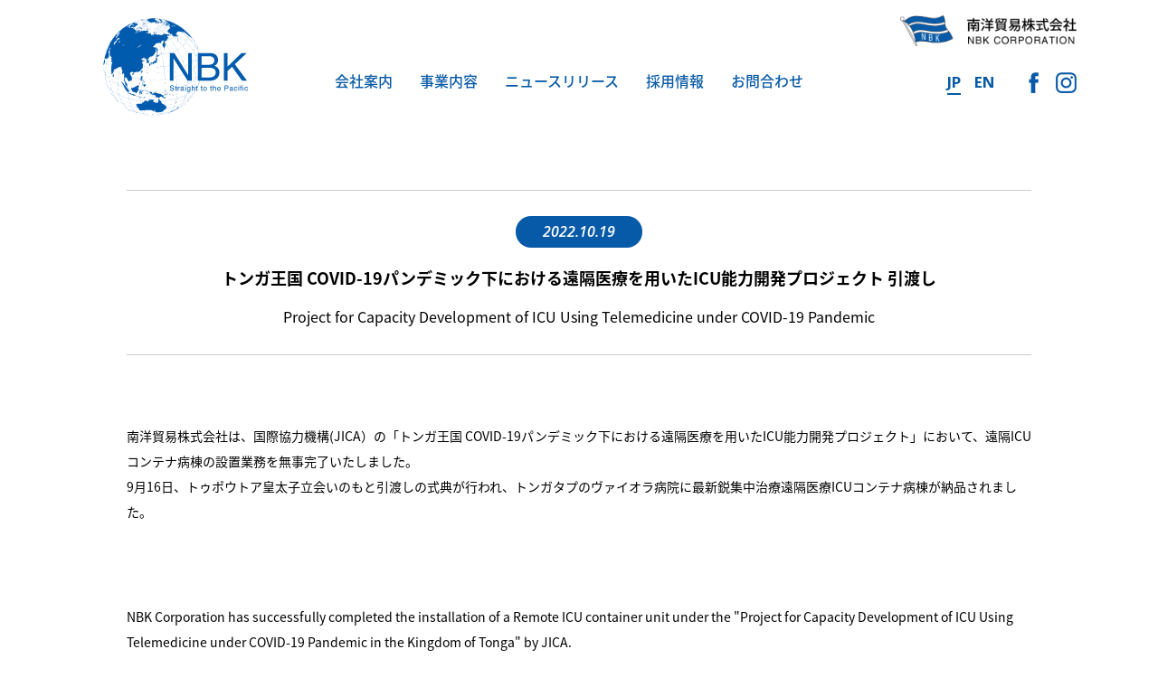

--- FILE ---
content_type: text/html; charset=UTF-8
request_url: https://www.nbk.co.jp/info/news/1852.html
body_size: 39150
content:
<!DOCTYPE html>
<html lang="ja">
<head>
<meta charset="UTF-8">
<meta http-equiv="X-UA-Compatible" content="IE=edge">
<meta name="viewport" content="width=device-width,initial-scale=1.0">
<meta name="format-detection" content="telephone=no">

<link rel="stylesheet" href="https://www.nbk.co.jp/newcms/wp/wp-content/themes/nbk/style.css?1758762810" />
<link href="https://fonts.googleapis.com/css?family=Open+Sans:300,300i,400,400i,600,600i,700,700i" rel="stylesheet">
<link href="https://fonts.googleapis.com/earlyaccess/notosansjapanese.css" rel="stylesheet" />
<link rel="alternate" type="application/rss+xml" title="南洋貿易株式会社(NBK)｜食品輸出・ODA RSS Feed" href="https://www.nbk.co.jp/feed" />
<link rel="alternate" type="application/atom+xml" title="南洋貿易株式会社(NBK)｜食品輸出・ODA Atom Feed" href="https://www.nbk.co.jp/feed/atom" />
<link rel="pingback" href="https://www.nbk.co.jp/newcms/wp/xmlrpc.php" />

<link rel="shortcut icon" href="https://www.nbk.co.jp/newcms/wp/wp-content/themes/nbk/images/favicon.png">
<link rel="apple-touch-icon" href="https://www.nbk.co.jp/newcms/wp/wp-content/themes/nbk/images/apple-touch-icon.png">
<!-- Global site tag (gtag.js) - Google Analytics -->
<script async src="https://www.googletagmanager.com/gtag/js?id=UA-116242167-1"></script>
<script>
  window.dataLayer = window.dataLayer || [];
  function gtag(){dataLayer.push(arguments);}
  gtag('js', new Date());

  gtag('config', 'UA-116242167-1');
</script>


		<!-- All in One SEO 4.2.1.1 -->
		<title>トンガ王国 COVID-19パンデミック下における遠隔医療を用いたICU能力開発プロジェクト 引渡し | 南洋貿易株式会社(NBK)｜食品輸出・ODA</title>
		<meta name="description" content="南洋貿易株式会社は、国際協力機構(JICA）の「トンガ王国 COVID-19パンデミック下における遠隔医療を用" />
		<meta name="robots" content="max-image-preview:large" />
		<link rel="canonical" href="https://www.nbk.co.jp/info/news/1852.html" />
		<meta property="og:locale" content="ja_JP" />
		<meta property="og:site_name" content="南洋貿易株式会社(NBK)｜食品輸出・ODA | 南洋貿易は明治の創業期より食品の輸出に特化した会社でした。現在は時代を経てグローバルなディストリビューター（車輛、機械、発電機等）として、またODA (Official Development Assistance)プロジェクトを中心に、加えてアジア開発銀行や世界銀行などのプロジェクトを案件化調査から実行、完了までを一貫して行っています。南洋地域からカリブ地域アフリカ等全世界へ市場を広げ成長し続けます。" />
		<meta property="og:type" content="article" />
		<meta property="og:title" content="トンガ王国 COVID-19パンデミック下における遠隔医療を用いたICU能力開発プロジェクト 引渡し | 南洋貿易株式会社(NBK)｜食品輸出・ODA" />
		<meta property="og:description" content="南洋貿易株式会社は、国際協力機構(JICA）の「トンガ王国 COVID-19パンデミック下における遠隔医療を用" />
		<meta property="og:url" content="https://www.nbk.co.jp/info/news/1852.html" />
		<meta property="article:published_time" content="2022-10-19T02:55:53+00:00" />
		<meta property="article:modified_time" content="2022-10-19T02:55:53+00:00" />
		<meta name="twitter:card" content="summary" />
		<meta name="twitter:title" content="トンガ王国 COVID-19パンデミック下における遠隔医療を用いたICU能力開発プロジェクト 引渡し | 南洋貿易株式会社(NBK)｜食品輸出・ODA" />
		<meta name="twitter:description" content="南洋貿易株式会社は、国際協力機構(JICA）の「トンガ王国 COVID-19パンデミック下における遠隔医療を用" />
		<meta name="google" content="nositelinkssearchbox" />
		<script type="application/ld+json" class="aioseo-schema">
			{"@context":"https:\/\/schema.org","@graph":[{"@type":"WebSite","@id":"https:\/\/www.nbk.co.jp\/#website","url":"https:\/\/www.nbk.co.jp\/","name":"\u5357\u6d0b\u8cbf\u6613\u682a\u5f0f\u4f1a\u793e(NBK)\uff5c\u98df\u54c1\u8f38\u51fa\u30fbODA","description":"\u5357\u6d0b\u8cbf\u6613\u306f\u660e\u6cbb\u306e\u5275\u696d\u671f\u3088\u308a\u98df\u54c1\u306e\u8f38\u51fa\u306b\u7279\u5316\u3057\u305f\u4f1a\u793e\u3067\u3057\u305f\u3002\u73fe\u5728\u306f\u6642\u4ee3\u3092\u7d4c\u3066\u30b0\u30ed\u30fc\u30d0\u30eb\u306a\u30c7\u30a3\u30b9\u30c8\u30ea\u30d3\u30e5\u30fc\u30bf\u30fc\uff08\u8eca\u8f1b\u3001\u6a5f\u68b0\u3001\u767a\u96fb\u6a5f\u7b49\uff09\u3068\u3057\u3066\u3001\u307e\u305fODA (Official Development Assistance)\u30d7\u30ed\u30b8\u30a7\u30af\u30c8\u3092\u4e2d\u5fc3\u306b\u3001\u52a0\u3048\u3066\u30a2\u30b8\u30a2\u958b\u767a\u9280\u884c\u3084\u4e16\u754c\u9280\u884c\u306a\u3069\u306e\u30d7\u30ed\u30b8\u30a7\u30af\u30c8\u3092\u6848\u4ef6\u5316\u8abf\u67fb\u304b\u3089\u5b9f\u884c\u3001\u5b8c\u4e86\u307e\u3067\u3092\u4e00\u8cab\u3057\u3066\u884c\u3063\u3066\u3044\u307e\u3059\u3002\u5357\u6d0b\u5730\u57df\u304b\u3089\u30ab\u30ea\u30d6\u5730\u57df\u30a2\u30d5\u30ea\u30ab\u7b49\u5168\u4e16\u754c\u3078\u5e02\u5834\u3092\u5e83\u3052\u6210\u9577\u3057\u7d9a\u3051\u307e\u3059\u3002","inLanguage":"ja","publisher":{"@id":"https:\/\/www.nbk.co.jp\/#organization"}},{"@type":"Organization","@id":"https:\/\/www.nbk.co.jp\/#organization","name":"\u5357\u6d0b\u8cbf\u6613\u682a\u5f0f\u4f1a\u793e(NBK)\uff5c\u98df\u54c1\u8f38\u51fa\u30fbODA","url":"https:\/\/www.nbk.co.jp\/"},{"@type":"BreadcrumbList","@id":"https:\/\/www.nbk.co.jp\/info\/news\/1852.html#breadcrumblist","itemListElement":[{"@type":"ListItem","@id":"https:\/\/www.nbk.co.jp\/#listItem","position":1,"item":{"@type":"WebPage","@id":"https:\/\/www.nbk.co.jp\/","name":"\u30db\u30fc\u30e0","description":"\u5357\u6d0b\u8cbf\u6613\u306f\u660e\u6cbb\u306e\u5275\u696d\u671f\u3088\u308a\u98df\u54c1\u306e\u8f38\u51fa\u306b\u7279\u5316\u3057\u305f\u4f1a\u793e\u3067\u3057\u305f\u3002\u73fe\u5728\u306f\u6642\u4ee3\u3092\u7d4c\u3066\u30b0\u30ed\u30fc\u30d0\u30eb\u306a\u30c7\u30a3\u30b9\u30c8\u30ea\u30d3\u30e5\u30fc\u30bf\u30fc\uff08\u8eca\u8f1b\u3001\u6a5f\u68b0\u3001\u767a\u96fb\u6a5f\u7b49\uff09\u3068\u3057\u3066\u3001\u307e\u305fODA (Official Development Assistance)\u30d7\u30ed\u30b8\u30a7\u30af\u30c8\u3092\u4e2d\u5fc3\u306b\u3001\u52a0\u3048\u3066\u30a2\u30b8\u30a2\u958b\u767a\u9280\u884c\u3084\u4e16\u754c\u9280\u884c\u306a\u3069\u306e\u30d7\u30ed\u30b8\u30a7\u30af\u30c8\u3092\u6848\u4ef6\u5316\u8abf\u67fb\u304b\u3089\u5b9f\u884c\u3001\u5b8c\u4e86\u307e\u3067\u3092\u4e00\u8cab\u3057\u3066\u884c\u3063\u3066\u3044\u307e\u3059\u3002\u5357\u6d0b\u5730\u57df\u304b\u3089\u30ab\u30ea\u30d6\u5730\u57df\u30a2\u30d5\u30ea\u30ab\u7b49\u5168\u4e16\u754c\u3078\u5e02\u5834\u3092\u5e83\u3052\u6210\u9577\u3057\u7d9a\u3051\u307e\u3059\u3002","url":"https:\/\/www.nbk.co.jp\/"},"nextItem":"https:\/\/www.nbk.co.jp\/info\/news\/1852.html#listItem"},{"@type":"ListItem","@id":"https:\/\/www.nbk.co.jp\/info\/news\/1852.html#listItem","position":2,"item":{"@type":"WebPage","@id":"https:\/\/www.nbk.co.jp\/info\/news\/1852.html","name":"\u30c8\u30f3\u30ac\u738b\u56fd COVID-19\u30d1\u30f3\u30c7\u30df\u30c3\u30af\u4e0b\u306b\u304a\u3051\u308b\u9060\u9694\u533b\u7642\u3092\u7528\u3044\u305fICU\u80fd\u529b\u958b\u767a\u30d7\u30ed\u30b8\u30a7\u30af\u30c8 \u5f15\u6e21\u3057","description":"\u5357\u6d0b\u8cbf\u6613\u682a\u5f0f\u4f1a\u793e\u306f\u3001\u56fd\u969b\u5354\u529b\u6a5f\u69cb(JICA\uff09\u306e\u300c\u30c8\u30f3\u30ac\u738b\u56fd COVID-19\u30d1\u30f3\u30c7\u30df\u30c3\u30af\u4e0b\u306b\u304a\u3051\u308b\u9060\u9694\u533b\u7642\u3092\u7528","url":"https:\/\/www.nbk.co.jp\/info\/news\/1852.html"},"previousItem":"https:\/\/www.nbk.co.jp\/#listItem"}]},{"@type":"Person","@id":"https:\/\/www.nbk.co.jp\/author\/staff_nbk#author","url":"https:\/\/www.nbk.co.jp\/author\/staff_nbk","name":"staff_nbk","image":{"@type":"ImageObject","@id":"https:\/\/www.nbk.co.jp\/info\/news\/1852.html#authorImage","url":"https:\/\/secure.gravatar.com\/avatar\/cd4003b8ad82299ce1d46181235fa1b8?s=96&d=mm&r=g","width":96,"height":96,"caption":"staff_nbk"}},{"@type":"WebPage","@id":"https:\/\/www.nbk.co.jp\/info\/news\/1852.html#webpage","url":"https:\/\/www.nbk.co.jp\/info\/news\/1852.html","name":"\u30c8\u30f3\u30ac\u738b\u56fd COVID-19\u30d1\u30f3\u30c7\u30df\u30c3\u30af\u4e0b\u306b\u304a\u3051\u308b\u9060\u9694\u533b\u7642\u3092\u7528\u3044\u305fICU\u80fd\u529b\u958b\u767a\u30d7\u30ed\u30b8\u30a7\u30af\u30c8 \u5f15\u6e21\u3057 | \u5357\u6d0b\u8cbf\u6613\u682a\u5f0f\u4f1a\u793e(NBK)\uff5c\u98df\u54c1\u8f38\u51fa\u30fbODA","description":"\u5357\u6d0b\u8cbf\u6613\u682a\u5f0f\u4f1a\u793e\u306f\u3001\u56fd\u969b\u5354\u529b\u6a5f\u69cb(JICA\uff09\u306e\u300c\u30c8\u30f3\u30ac\u738b\u56fd COVID-19\u30d1\u30f3\u30c7\u30df\u30c3\u30af\u4e0b\u306b\u304a\u3051\u308b\u9060\u9694\u533b\u7642\u3092\u7528","inLanguage":"ja","isPartOf":{"@id":"https:\/\/www.nbk.co.jp\/#website"},"breadcrumb":{"@id":"https:\/\/www.nbk.co.jp\/info\/news\/1852.html#breadcrumblist"},"author":"https:\/\/www.nbk.co.jp\/author\/staff_nbk#author","creator":"https:\/\/www.nbk.co.jp\/author\/staff_nbk#author","image":{"@type":"ImageObject","@id":"https:\/\/www.nbk.co.jp\/#mainImage","url":"https:\/\/www.nbk.co.jp\/newcms\/wp\/wp-content\/uploads\/2022\/10\/72d8b1af913ffa9e9d10b63b107f4869.png","width":495,"height":271},"primaryImageOfPage":{"@id":"https:\/\/www.nbk.co.jp\/info\/news\/1852.html#mainImage"},"datePublished":"2022-10-19T02:55:53+09:00","dateModified":"2022-10-19T02:55:53+09:00"},{"@type":"Article","@id":"https:\/\/www.nbk.co.jp\/info\/news\/1852.html#article","name":"\u30c8\u30f3\u30ac\u738b\u56fd COVID-19\u30d1\u30f3\u30c7\u30df\u30c3\u30af\u4e0b\u306b\u304a\u3051\u308b\u9060\u9694\u533b\u7642\u3092\u7528\u3044\u305fICU\u80fd\u529b\u958b\u767a\u30d7\u30ed\u30b8\u30a7\u30af\u30c8 \u5f15\u6e21\u3057 | \u5357\u6d0b\u8cbf\u6613\u682a\u5f0f\u4f1a\u793e(NBK)\uff5c\u98df\u54c1\u8f38\u51fa\u30fbODA","description":"\u5357\u6d0b\u8cbf\u6613\u682a\u5f0f\u4f1a\u793e\u306f\u3001\u56fd\u969b\u5354\u529b\u6a5f\u69cb(JICA\uff09\u306e\u300c\u30c8\u30f3\u30ac\u738b\u56fd COVID-19\u30d1\u30f3\u30c7\u30df\u30c3\u30af\u4e0b\u306b\u304a\u3051\u308b\u9060\u9694\u533b\u7642\u3092\u7528","inLanguage":"ja","headline":"\u30c8\u30f3\u30ac\u738b\u56fd COVID-19\u30d1\u30f3\u30c7\u30df\u30c3\u30af\u4e0b\u306b\u304a\u3051\u308b\u9060\u9694\u533b\u7642\u3092\u7528\u3044\u305fICU\u80fd\u529b\u958b\u767a\u30d7\u30ed\u30b8\u30a7\u30af\u30c8 \u5f15\u6e21\u3057","author":{"@id":"https:\/\/www.nbk.co.jp\/author\/staff_nbk#author"},"publisher":{"@id":"https:\/\/www.nbk.co.jp\/#organization"},"datePublished":"2022-10-19T02:55:53+09:00","dateModified":"2022-10-19T02:55:53+09:00","articleSection":"\u30d7\u30ed\u30b8\u30a7\u30af\u30c8, \u65b0\u7740\u60c5\u5831","mainEntityOfPage":{"@id":"https:\/\/www.nbk.co.jp\/info\/news\/1852.html#webpage"},"isPartOf":{"@id":"https:\/\/www.nbk.co.jp\/info\/news\/1852.html#webpage"},"image":{"@type":"ImageObject","@id":"https:\/\/www.nbk.co.jp\/#articleImage","url":"https:\/\/www.nbk.co.jp\/newcms\/wp\/wp-content\/uploads\/2022\/10\/72d8b1af913ffa9e9d10b63b107f4869.png","width":495,"height":271}}]}
		</script>
		<!-- All in One SEO -->

<link rel='dns-prefetch' href='//s.w.org' />
<script type="text/javascript">
window._wpemojiSettings = {"baseUrl":"https:\/\/s.w.org\/images\/core\/emoji\/14.0.0\/72x72\/","ext":".png","svgUrl":"https:\/\/s.w.org\/images\/core\/emoji\/14.0.0\/svg\/","svgExt":".svg","source":{"concatemoji":"https:\/\/www.nbk.co.jp\/newcms\/wp\/wp-includes\/js\/wp-emoji-release.min.js?ver=6.0.11"}};
/*! This file is auto-generated */
!function(e,a,t){var n,r,o,i=a.createElement("canvas"),p=i.getContext&&i.getContext("2d");function s(e,t){var a=String.fromCharCode,e=(p.clearRect(0,0,i.width,i.height),p.fillText(a.apply(this,e),0,0),i.toDataURL());return p.clearRect(0,0,i.width,i.height),p.fillText(a.apply(this,t),0,0),e===i.toDataURL()}function c(e){var t=a.createElement("script");t.src=e,t.defer=t.type="text/javascript",a.getElementsByTagName("head")[0].appendChild(t)}for(o=Array("flag","emoji"),t.supports={everything:!0,everythingExceptFlag:!0},r=0;r<o.length;r++)t.supports[o[r]]=function(e){if(!p||!p.fillText)return!1;switch(p.textBaseline="top",p.font="600 32px Arial",e){case"flag":return s([127987,65039,8205,9895,65039],[127987,65039,8203,9895,65039])?!1:!s([55356,56826,55356,56819],[55356,56826,8203,55356,56819])&&!s([55356,57332,56128,56423,56128,56418,56128,56421,56128,56430,56128,56423,56128,56447],[55356,57332,8203,56128,56423,8203,56128,56418,8203,56128,56421,8203,56128,56430,8203,56128,56423,8203,56128,56447]);case"emoji":return!s([129777,127995,8205,129778,127999],[129777,127995,8203,129778,127999])}return!1}(o[r]),t.supports.everything=t.supports.everything&&t.supports[o[r]],"flag"!==o[r]&&(t.supports.everythingExceptFlag=t.supports.everythingExceptFlag&&t.supports[o[r]]);t.supports.everythingExceptFlag=t.supports.everythingExceptFlag&&!t.supports.flag,t.DOMReady=!1,t.readyCallback=function(){t.DOMReady=!0},t.supports.everything||(n=function(){t.readyCallback()},a.addEventListener?(a.addEventListener("DOMContentLoaded",n,!1),e.addEventListener("load",n,!1)):(e.attachEvent("onload",n),a.attachEvent("onreadystatechange",function(){"complete"===a.readyState&&t.readyCallback()})),(e=t.source||{}).concatemoji?c(e.concatemoji):e.wpemoji&&e.twemoji&&(c(e.twemoji),c(e.wpemoji)))}(window,document,window._wpemojiSettings);
</script>
<style type="text/css">
img.wp-smiley,
img.emoji {
	display: inline !important;
	border: none !important;
	box-shadow: none !important;
	height: 1em !important;
	width: 1em !important;
	margin: 0 0.07em !important;
	vertical-align: -0.1em !important;
	background: none !important;
	padding: 0 !important;
}
</style>
	<link rel='stylesheet' id='wp-block-library-css'  href='https://www.nbk.co.jp/newcms/wp/wp-includes/css/dist/block-library/style.min.css?ver=6.0.11' type='text/css' media='all' />
<style id='global-styles-inline-css' type='text/css'>
body{--wp--preset--color--black: #000000;--wp--preset--color--cyan-bluish-gray: #abb8c3;--wp--preset--color--white: #ffffff;--wp--preset--color--pale-pink: #f78da7;--wp--preset--color--vivid-red: #cf2e2e;--wp--preset--color--luminous-vivid-orange: #ff6900;--wp--preset--color--luminous-vivid-amber: #fcb900;--wp--preset--color--light-green-cyan: #7bdcb5;--wp--preset--color--vivid-green-cyan: #00d084;--wp--preset--color--pale-cyan-blue: #8ed1fc;--wp--preset--color--vivid-cyan-blue: #0693e3;--wp--preset--color--vivid-purple: #9b51e0;--wp--preset--gradient--vivid-cyan-blue-to-vivid-purple: linear-gradient(135deg,rgba(6,147,227,1) 0%,rgb(155,81,224) 100%);--wp--preset--gradient--light-green-cyan-to-vivid-green-cyan: linear-gradient(135deg,rgb(122,220,180) 0%,rgb(0,208,130) 100%);--wp--preset--gradient--luminous-vivid-amber-to-luminous-vivid-orange: linear-gradient(135deg,rgba(252,185,0,1) 0%,rgba(255,105,0,1) 100%);--wp--preset--gradient--luminous-vivid-orange-to-vivid-red: linear-gradient(135deg,rgba(255,105,0,1) 0%,rgb(207,46,46) 100%);--wp--preset--gradient--very-light-gray-to-cyan-bluish-gray: linear-gradient(135deg,rgb(238,238,238) 0%,rgb(169,184,195) 100%);--wp--preset--gradient--cool-to-warm-spectrum: linear-gradient(135deg,rgb(74,234,220) 0%,rgb(151,120,209) 20%,rgb(207,42,186) 40%,rgb(238,44,130) 60%,rgb(251,105,98) 80%,rgb(254,248,76) 100%);--wp--preset--gradient--blush-light-purple: linear-gradient(135deg,rgb(255,206,236) 0%,rgb(152,150,240) 100%);--wp--preset--gradient--blush-bordeaux: linear-gradient(135deg,rgb(254,205,165) 0%,rgb(254,45,45) 50%,rgb(107,0,62) 100%);--wp--preset--gradient--luminous-dusk: linear-gradient(135deg,rgb(255,203,112) 0%,rgb(199,81,192) 50%,rgb(65,88,208) 100%);--wp--preset--gradient--pale-ocean: linear-gradient(135deg,rgb(255,245,203) 0%,rgb(182,227,212) 50%,rgb(51,167,181) 100%);--wp--preset--gradient--electric-grass: linear-gradient(135deg,rgb(202,248,128) 0%,rgb(113,206,126) 100%);--wp--preset--gradient--midnight: linear-gradient(135deg,rgb(2,3,129) 0%,rgb(40,116,252) 100%);--wp--preset--duotone--dark-grayscale: url('#wp-duotone-dark-grayscale');--wp--preset--duotone--grayscale: url('#wp-duotone-grayscale');--wp--preset--duotone--purple-yellow: url('#wp-duotone-purple-yellow');--wp--preset--duotone--blue-red: url('#wp-duotone-blue-red');--wp--preset--duotone--midnight: url('#wp-duotone-midnight');--wp--preset--duotone--magenta-yellow: url('#wp-duotone-magenta-yellow');--wp--preset--duotone--purple-green: url('#wp-duotone-purple-green');--wp--preset--duotone--blue-orange: url('#wp-duotone-blue-orange');--wp--preset--font-size--small: 13px;--wp--preset--font-size--medium: 20px;--wp--preset--font-size--large: 36px;--wp--preset--font-size--x-large: 42px;}.has-black-color{color: var(--wp--preset--color--black) !important;}.has-cyan-bluish-gray-color{color: var(--wp--preset--color--cyan-bluish-gray) !important;}.has-white-color{color: var(--wp--preset--color--white) !important;}.has-pale-pink-color{color: var(--wp--preset--color--pale-pink) !important;}.has-vivid-red-color{color: var(--wp--preset--color--vivid-red) !important;}.has-luminous-vivid-orange-color{color: var(--wp--preset--color--luminous-vivid-orange) !important;}.has-luminous-vivid-amber-color{color: var(--wp--preset--color--luminous-vivid-amber) !important;}.has-light-green-cyan-color{color: var(--wp--preset--color--light-green-cyan) !important;}.has-vivid-green-cyan-color{color: var(--wp--preset--color--vivid-green-cyan) !important;}.has-pale-cyan-blue-color{color: var(--wp--preset--color--pale-cyan-blue) !important;}.has-vivid-cyan-blue-color{color: var(--wp--preset--color--vivid-cyan-blue) !important;}.has-vivid-purple-color{color: var(--wp--preset--color--vivid-purple) !important;}.has-black-background-color{background-color: var(--wp--preset--color--black) !important;}.has-cyan-bluish-gray-background-color{background-color: var(--wp--preset--color--cyan-bluish-gray) !important;}.has-white-background-color{background-color: var(--wp--preset--color--white) !important;}.has-pale-pink-background-color{background-color: var(--wp--preset--color--pale-pink) !important;}.has-vivid-red-background-color{background-color: var(--wp--preset--color--vivid-red) !important;}.has-luminous-vivid-orange-background-color{background-color: var(--wp--preset--color--luminous-vivid-orange) !important;}.has-luminous-vivid-amber-background-color{background-color: var(--wp--preset--color--luminous-vivid-amber) !important;}.has-light-green-cyan-background-color{background-color: var(--wp--preset--color--light-green-cyan) !important;}.has-vivid-green-cyan-background-color{background-color: var(--wp--preset--color--vivid-green-cyan) !important;}.has-pale-cyan-blue-background-color{background-color: var(--wp--preset--color--pale-cyan-blue) !important;}.has-vivid-cyan-blue-background-color{background-color: var(--wp--preset--color--vivid-cyan-blue) !important;}.has-vivid-purple-background-color{background-color: var(--wp--preset--color--vivid-purple) !important;}.has-black-border-color{border-color: var(--wp--preset--color--black) !important;}.has-cyan-bluish-gray-border-color{border-color: var(--wp--preset--color--cyan-bluish-gray) !important;}.has-white-border-color{border-color: var(--wp--preset--color--white) !important;}.has-pale-pink-border-color{border-color: var(--wp--preset--color--pale-pink) !important;}.has-vivid-red-border-color{border-color: var(--wp--preset--color--vivid-red) !important;}.has-luminous-vivid-orange-border-color{border-color: var(--wp--preset--color--luminous-vivid-orange) !important;}.has-luminous-vivid-amber-border-color{border-color: var(--wp--preset--color--luminous-vivid-amber) !important;}.has-light-green-cyan-border-color{border-color: var(--wp--preset--color--light-green-cyan) !important;}.has-vivid-green-cyan-border-color{border-color: var(--wp--preset--color--vivid-green-cyan) !important;}.has-pale-cyan-blue-border-color{border-color: var(--wp--preset--color--pale-cyan-blue) !important;}.has-vivid-cyan-blue-border-color{border-color: var(--wp--preset--color--vivid-cyan-blue) !important;}.has-vivid-purple-border-color{border-color: var(--wp--preset--color--vivid-purple) !important;}.has-vivid-cyan-blue-to-vivid-purple-gradient-background{background: var(--wp--preset--gradient--vivid-cyan-blue-to-vivid-purple) !important;}.has-light-green-cyan-to-vivid-green-cyan-gradient-background{background: var(--wp--preset--gradient--light-green-cyan-to-vivid-green-cyan) !important;}.has-luminous-vivid-amber-to-luminous-vivid-orange-gradient-background{background: var(--wp--preset--gradient--luminous-vivid-amber-to-luminous-vivid-orange) !important;}.has-luminous-vivid-orange-to-vivid-red-gradient-background{background: var(--wp--preset--gradient--luminous-vivid-orange-to-vivid-red) !important;}.has-very-light-gray-to-cyan-bluish-gray-gradient-background{background: var(--wp--preset--gradient--very-light-gray-to-cyan-bluish-gray) !important;}.has-cool-to-warm-spectrum-gradient-background{background: var(--wp--preset--gradient--cool-to-warm-spectrum) !important;}.has-blush-light-purple-gradient-background{background: var(--wp--preset--gradient--blush-light-purple) !important;}.has-blush-bordeaux-gradient-background{background: var(--wp--preset--gradient--blush-bordeaux) !important;}.has-luminous-dusk-gradient-background{background: var(--wp--preset--gradient--luminous-dusk) !important;}.has-pale-ocean-gradient-background{background: var(--wp--preset--gradient--pale-ocean) !important;}.has-electric-grass-gradient-background{background: var(--wp--preset--gradient--electric-grass) !important;}.has-midnight-gradient-background{background: var(--wp--preset--gradient--midnight) !important;}.has-small-font-size{font-size: var(--wp--preset--font-size--small) !important;}.has-medium-font-size{font-size: var(--wp--preset--font-size--medium) !important;}.has-large-font-size{font-size: var(--wp--preset--font-size--large) !important;}.has-x-large-font-size{font-size: var(--wp--preset--font-size--x-large) !important;}
</style>
<link rel='stylesheet' id='contact-form-7-css'  href='https://www.nbk.co.jp/newcms/wp/wp-content/plugins/contact-form-7/includes/css/styles.css?ver=5.6' type='text/css' media='all' />
<link rel='stylesheet' id='fancybox-css'  href='https://www.nbk.co.jp/newcms/wp/wp-content/plugins/easy-fancybox/css/jquery.fancybox.min.css?ver=1.3.24' type='text/css' media='screen' />
<script type='text/javascript' src='https://www.nbk.co.jp/newcms/wp/wp-includes/js/jquery/jquery.min.js?ver=3.6.0' id='jquery-core-js'></script>
<script type='text/javascript' src='https://www.nbk.co.jp/newcms/wp/wp-includes/js/jquery/jquery-migrate.min.js?ver=3.3.2' id='jquery-migrate-js'></script>
<link rel="https://api.w.org/" href="https://www.nbk.co.jp/wp-json/" /><link rel="alternate" type="application/json" href="https://www.nbk.co.jp/wp-json/wp/v2/posts/1852" /><link rel='shortlink' href='https://www.nbk.co.jp/?p=1852' />
<link rel="alternate" type="application/json+oembed" href="https://www.nbk.co.jp/wp-json/oembed/1.0/embed?url=https%3A%2F%2Fwww.nbk.co.jp%2Finfo%2Fnews%2F1852.html" />
<link rel="alternate" type="text/xml+oembed" href="https://www.nbk.co.jp/wp-json/oembed/1.0/embed?url=https%3A%2F%2Fwww.nbk.co.jp%2Finfo%2Fnews%2F1852.html&#038;format=xml" />
</head>

<body>
<div id="wrapper">
<div class="sp_header">
    <div class="logo"><a href="https://www.nbk.co.jp/"><img src="https://www.nbk.co.jp/newcms/wp/wp-content/themes/nbk/images/logo_header_blue.png" width="200" alt="南洋貿易株式会社 | NBK CORPORATION"></a></div>
    <div class="menu-btn"> <a class="menu-trigger" href="javascript:void(0)"><span></span><span></span><span></span></a></div>
</div>
<nav class="pushy pushy-right">
    <div class="pushy-content">
        <div class="language_box clearfix">
            <h3>MENU</h3>
            <div class="language clearfix"><a href="https://www.nbk.co.jp/">JP</a><a href="https://www.nbk.co.jp/en">EN</a></div>
        </div>

                <ul>
            <li class="itm pushy-link"><a href="https://www.nbk.co.jp/profile">会社案内</a></li>
						<li class="mc itmend pushy-link"><a href="https://www.nbk.co.jp/profile#link_company_profile">会社概要</a></li>
						<li class="mc itmend pushy-link"><a href="https://www.nbk.co.jp/profile#link_map">アクセスマップ</a></li>
						<li class="mc itmend pushy-link"><a href="https://www.nbk.co.jp/history">南洋貿易の歴史</a></li>
            <li class="itm pushy-link"><a href="https://www.nbk.co.jp/business">事業内容</a></li>						
            <li class="mc pushy-link"><a href="https://www.nbk.co.jp/food">生活商品</a></li>
						<li class="mc pushy-link"><a href="https://www.nbk.co.jp/automobile">車輌機械</a></li>
            <li class="mc pushy-link"><a href="https://www.nbk.co.jp/global">グローバルプロジェクト</a></li>
						<li class="mc itmend pushy-link"><a href="https://www.nbk.co.jp/works">実績紹介</a></li>
            <li class="itm pushy-link"><a href="https://www.nbk.co.jp/info">ニュースリリース</a></li>
						<li class="itm pushy-link"><a href="https://www.nbk.co.jp/contact">お問合わせ</a></li>
            <li class="itm pushy-link"><a href="https://www.nbk.co.jp/recruit">採用情報</a></li>
					<li class="itm pushy-link"><a href="https://www.nbk.co.jp/newcms/wp/wp-content/themes/nbk/images/social_media_policy.pdf" target="_blank">ソーシャルメディア<br>ポリシー</a></li>
        </ul>
        
        <div class="btn_box"><a href="https://www.facebook.com/%E5%8D%97%E6%B4%8B%E8%B2%BF%E6%98%93%E6%A0%AA-388306205024398/" target="_blank"><img src="https://www.nbk.co.jp/newcms/wp/wp-content/themes/nbk/images/icon_facebook01_white.png" width="22" alt="NBK | 南洋貿易株式会社 facebook"></a><a href="https://www.instagram.com/nbkcorporation/" target="_blank"><img src="https://www.nbk.co.jp/newcms/wp/wp-content/themes/nbk/images/icon_instagram01_white.png" width="22" alt="NBK | 南洋貿易株式会社 Instagram"></a> </div>
    </div>
</nav><div id="header_block">
	<header class="header">
		<div class="navi_box">
    <div class="in_box">
        <div class="logo"><a href="https://www.nbk.co.jp"><img src="https://www.nbk.co.jp/newcms/wp/wp-content/themes/nbk/images/logo_nbk_blue.svg" width="194" alt="NBK Straight to the pacific"></a></div>
        <div class="logo02"><img src="https://www.nbk.co.jp/newcms/wp/wp-content/themes/nbk/images/logo_header_blue.png" width="231" alt="南洋貿易株式会社 | NBK CORPORATION"></div>
        <nav class="navi">
                        <ul>
                <li class="menu__single">
                    <div class="bar_in"> <a class="item" href="https://www.nbk.co.jp/profile">会社案内</a>
                        <div class="second_box">
                            <ul class="menu__second-level">
								<li><a href="https://www.nbk.co.jp/profile#link_company_profile">会社概要</a></li>
								<li><a href="https://www.nbk.co.jp/profile#link_map">アクセスマップ</a></li>
								<li><a href="https://www.nbk.co.jp/history">南洋貿易の歴史</a></li>
                            </ul>
                        </div>
                    </div>
                </li>
                <li class="menu__single">
                    <div class="bar_in"> <a class="item" href="https://www.nbk.co.jp/business">事業内容</a>
                        <div class="second_box">
                            <ul class="menu__second-level ">
                                <li><a href="https://www.nbk.co.jp/food">生活商品</a></li>
								<li><a href="https://www.nbk.co.jp/automobile">車輌機械</a></li>
                                <li><a href="https://www.nbk.co.jp/global">グローバルプロジェクト</a></li>
																<li><a href="https://www.nbk.co.jp/works">実績紹介</a></li>
                            </ul>
                        </div>
                    </div>
                </li>
                <li><a class="item" href="https://www.nbk.co.jp/info">ニュースリリース</a></li>
                <li><a class="item" href="https://www.nbk.co.jp/recruit">採用情報</a></li>
                <li><a class="item" href="https://www.nbk.co.jp/contact">お問合わせ</a></li>
            </ul>
                    </nav>

                <ul class="language clearfix">
            <li class="on">JP</li>
            <li><a href="https://www.nbk.co.jp/en">EN</a></li>
        </ul>
                <ul class="sns clearfix">
            <li class="facebook"><a href="https://www.facebook.com/%E5%8D%97%E6%B4%8B%E8%B2%BF%E6%98%93%E6%A0%AA-388306205024398/" target="_blank"><img src="https://www.nbk.co.jp/newcms/wp/wp-content/themes/nbk/images/icon_facebook01_blue.png" width="23" alt="NBK | 南洋貿易株式会社 facebook"></a></li>
            <li class="insta"><a href="https://www.instagram.com/nbkcorporation/" target="_blank"><img src="https://www.nbk.co.jp/newcms/wp/wp-content/themes/nbk/images/icon_instagram01_blue.png" width="23" alt="NBK | 南洋貿易株式会社 Instagram"></a></li>
        </ul>
    </div>
    <!--/in_box-->
</div>
<!--/navi_box-->
	</header>
</div>
<!--/header_block--> 



<div id="content">
    <article class="news_detail">
        <h1 class="ttl"> <span class="date"><span class="in">2022.10.19</span></span> <span class="ttl_jp">トンガ王国 COVID-19パンデミック下における遠隔医療を用いたICU能力開発プロジェクト 引渡し</span> <span class="ttl_en">Project for Capacity Development of ICU Using Telemedicine under COVID-19 Pandemic</span></h1>
        <div class="msg_box clearfix">
                        <p>南洋貿易株式会社は、国際協力機構(JICA）の「トンガ王国 COVID-19パンデミック下における遠隔医療を用いたICU能力開発プロジェクト」において、遠隔ICUコンテナ病棟の設置業務を無事完了いたしました。　<br />
9月16日、トゥポウトア皇太子立会いのもと引渡しの式典が行われ、トンガタプのヴァイオラ病院に最新鋭集中治療遠隔医療ICUコンテナ病棟が納品されました。</p>
<p>&nbsp;</p>
<p>NBK Corporation has successfully completed the installation of a Remote ICU container unit under the "Project for Capacity Development of ICU Using Telemedicine under COVID-19 Pandemic in the Kingdom of Tonga" by JICA.<br />
On September 16 2022, a handover ceremony was held in the presence of Crown Prince Tupoutoa, at Vaiola Hospital in Tongatapu.<a href="https://www.nbk.co.jp/info/news/1852.html/attachment/%e3%83%88%e3%83%b3%e3%82%acicu1" rel="attachment wp-att-1856"><img class="aligncenter size-full wp-image-1856" src="https://www.nbk.co.jp/newcms/wp/wp-content/uploads/2022/10/efb520a48ff8b5e85a4be7c5b637c05c.png" alt="" width="488" height="372" /></a> <a href="https://www.nbk.co.jp/info/news/1852.html/attachment/%e3%83%88%e3%83%b3%e3%82%acicu2" rel="attachment wp-att-1857"><img loading="lazy" class="aligncenter size-full wp-image-1857" src="https://www.nbk.co.jp/newcms/wp/wp-content/uploads/2022/10/72d8b1af913ffa9e9d10b63b107f4869.png" alt="" width="495" height="271" /></a></p>
                                </div>
        <!--/msg_box-->



        <div class="btn">
            <span class="prev"><a href="https://www.nbk.co.jp/info/news/1847.html"><img src="https://nbk.co.jp/newcms/wp/wp-content/uploads/2018/02/news_pagenavi_previous.png" width="17" height="14" alt="前の記事へ"></a>
            </span>

            <span class="news_top"><a href="https://www.nbk.co.jp/news">ニュースリリーストップ</a></span>


            <span class="next"><a href="https://www.nbk.co.jp/info/project/1862.html"><img src="https://nbk.co.jp/newcms/wp/wp-content/uploads/2018/02/news_pagenavi_next.png" width="17" height="14" alt="次の記事へ">
            </a>
            </span>
        </div>



    </article>
    <!--news-->

</div>
<!--/#content-->


<footer id="footer">
	<div class="pagetop"><a href="#wrapper">
		<figure class="arrow"><img src="https://www.nbk.co.jp/newcms/wp/wp-content/themes/nbk/images/icon_arrow03.png" width="7" alt="PAGE TOP"></figure>
		<span>PAGE TOP</span></a></div>
	<nav class="fnavi">
		<ul class="clearfix">
			<li><a href="https://www.nbk.co.jp/">トップページ</a></li>
			<li><a href="https://www.nbk.co.jp/profile">会社案内</a></li>
			<li><a href="https://www.nbk.co.jp/history">南洋貿易の歴史</a></li>
			<li><a href="https://www.nbk.co.jp/business">事業内容</a></li>
		</ul>
		<ul class="clearfix">
			<li><a href="https://www.nbk.co.jp/news">ニュースリリース</a></li>
			<li><a href="https://www.nbk.co.jp/recruit">採用情報</a></li>
			<li><a href="https://www.nbk.co.jp/contact">お問合わせ</a></li>
			<li class="line_box"><a href="https://www.nbk.co.jp/newcms/wp/wp-content/themes/nbk/images/company_brochure_JP.pdf" target="_blank">会社案内PDF</a></li>
		</ul>
	</nav>
	<div class="wrap">
		<div class="logo"><img src="https://www.nbk.co.jp/newcms/wp/wp-content/themes/nbk/images/logo_f.png" width="152" alt="NBK | 南洋貿易株式会社"></div>
		<div class="print"><img src="https://www.nbk.co.jp/newcms/wp/wp-content/themes/nbk/images/logo_sp.png" width="152" alt="NBK | 南洋貿易株式会社"></div>
		<div class="sns">
		<ul class="clearfix">
			<li class="facebook"><a href="https://www.facebook.com/%E5%8D%97%E6%B4%8B%E8%B2%BF%E6%98%93%E6%A0%AA-388306205024398/" target="_blank"><img src="https://www.nbk.co.jp/newcms/wp/wp-content/themes/nbk/images/icon_facebook_ftr.png" width="26" alt="NBK | 南洋貿易株式会社 facebook"></a></li>
			<li class="insta"><a href="https://www.instagram.com/nbkcorporation/" target="_blank"><img src="https://www.nbk.co.jp/newcms/wp/wp-content/themes/nbk/images/icon_instagram_ftr.png" width="26" alt="NBK | 南洋貿易株式会社 Instagram"></a></li>
		</ul>
		<p><a href="https://www.nbk.co.jp/newcms/wp/wp-content/themes/nbk/images/social_media_policy.pdf" target="_blank">SOCIAL MEDIA POLICY</a></p>
		</div>
		
		<p class="copyright">&copy; NBK CORPORATION All Rights Reserved.</p>
	</div>
	<!--wrap--> 
</footer>
</div>
<!-- /#wrapper --> 

<script src="https://www.nbk.co.jp/newcms/wp/wp-content/themes/nbk/js/jquery-2.1.1.min.js"></script> 
<script src="https://www.nbk.co.jp/newcms/wp/wp-content/themes/nbk/js/swiper.js"></script> 
<script src="https://www.nbk.co.jp/newcms/wp/wp-content/themes/nbk/js/jquery.matchHeight.js"></script> 
<script src="https://www.nbk.co.jp/newcms/wp/wp-content/themes/nbk/js/wow.js"></script> 
<script src="https://www.nbk.co.jp/newcms/wp/wp-content/themes/nbk/js/common.js"></script> 
<script src="https://www.nbk.co.jp/newcms/wp/wp-content/themes/nbk/js/pushy.js"></script>
<script src="https://www.nbk.co.jp/newcms/wp/wp-content/themes/nbk/js/jquery.mCustomScrollbar.js"></script> 

<!--[if lt IE 9]
<script src="https://www.nbk.co.jp/newcms/wp/wp-content/themes/nbk/js/html5shiv.js"></script>
<![endif]-->
<script type="text/javascript">
  if(jQuery('.wpcf7').length){　//formのclassが存在するか判定
    var wpcf7Elm = document.querySelector( '.wpcf7' );
    wpcf7Elm.addEventListener( 'wpcf7mailsent', function( event ) {
     location.replace('https://www.nbk.co.jp/contact_end');
   }, false );
  }
</script>
		<script>
			document.addEventListener('DOMContentLoaded', function (event) {
				for (let i = 0; i < document.forms.length; ++i) {
					let form = document.forms[i];
					if (form.method != "get") {  var input087f0jdc = document.createElement("input"); input087f0jdc.setAttribute("type", "hidden"); input087f0jdc.setAttribute("name", "087f0jdc");  input087f0jdc.setAttribute("value", "9tpe4d2opk7i"); form.appendChild(input087f0jdc); }
if (form.method != "get") {  var inputct7g414y = document.createElement("input"); inputct7g414y.setAttribute("type", "hidden"); inputct7g414y.setAttribute("name", "ct7g414y");  inputct7g414y.setAttribute("value", "fkefoqbec6i5"); form.appendChild(inputct7g414y); }
				}
			});
		</script>
		<script type='text/javascript' src='https://www.nbk.co.jp/newcms/wp/wp-includes/js/dist/vendor/regenerator-runtime.min.js?ver=0.13.9' id='regenerator-runtime-js'></script>
<script type='text/javascript' src='https://www.nbk.co.jp/newcms/wp/wp-includes/js/dist/vendor/wp-polyfill.min.js?ver=3.15.0' id='wp-polyfill-js'></script>
<script type='text/javascript' id='contact-form-7-js-extra'>
/* <![CDATA[ */
var wpcf7 = {"api":{"root":"https:\/\/www.nbk.co.jp\/wp-json\/","namespace":"contact-form-7\/v1"}};
/* ]]> */
</script>
<script type='text/javascript' src='https://www.nbk.co.jp/newcms/wp/wp-content/plugins/contact-form-7/includes/js/index.js?ver=5.6' id='contact-form-7-js'></script>
<script type='text/javascript' src='https://www.nbk.co.jp/newcms/wp/wp-content/plugins/easy-fancybox/js/jquery.fancybox.min.js?ver=1.3.24' id='jquery-fancybox-js'></script>
<script type='text/javascript' id='jquery-fancybox-js-after'>
var fb_timeout, fb_opts={'overlayShow':true,'hideOnOverlayClick':true,'showCloseButton':true,'margin':80,'centerOnScroll':true,'enableEscapeButton':true,'autoScale':true };
if(typeof easy_fancybox_handler==='undefined'){
var easy_fancybox_handler=function(){
jQuery('.nofancybox,a.wp-block-file__button,a.pin-it-button,a[href*="pinterest.com/pin/create"],a[href*="facebook.com/share"],a[href*="twitter.com/share"]').addClass('nolightbox');
/* IMG */
var fb_IMG_select='a[href*=".jpg"]:not(.nolightbox,li.nolightbox>a),area[href*=".jpg"]:not(.nolightbox),a[href*=".jpeg"]:not(.nolightbox,li.nolightbox>a),area[href*=".jpeg"]:not(.nolightbox),a[href*=".png"]:not(.nolightbox,li.nolightbox>a),area[href*=".png"]:not(.nolightbox),a[href*=".webp"]:not(.nolightbox,li.nolightbox>a),area[href*=".webp"]:not(.nolightbox)';
jQuery(fb_IMG_select).addClass('fancybox image');
var fb_IMG_sections=jQuery('.gallery,.wp-block-gallery,.tiled-gallery,.wp-block-jetpack-tiled-gallery');
fb_IMG_sections.each(function(){jQuery(this).find(fb_IMG_select).attr('rel','gallery-'+fb_IMG_sections.index(this));});
jQuery('a.fancybox,area.fancybox,li.fancybox a').each(function(){jQuery(this).fancybox(jQuery.extend({},fb_opts,{'opacity':false,'hideOnContentClick':false,'titleShow':true,'titlePosition':'over','titleFromAlt':true,'showNavArrows':true,'enableKeyboardNav':true,'cyclic':false}))});};
jQuery('a.fancybox-close').on('click',function(e){e.preventDefault();jQuery.fancybox.close()});
};
var easy_fancybox_auto=function(){setTimeout(function(){jQuery('#fancybox-auto').trigger('click')},1000);};
jQuery(easy_fancybox_handler);jQuery(document).on('post-load',easy_fancybox_handler);
jQuery(easy_fancybox_auto);
</script>
<script type='text/javascript' src='https://www.nbk.co.jp/newcms/wp/wp-content/plugins/easy-fancybox/js/jquery.mousewheel.min.js?ver=3.1.13' id='jquery-mousewheel-js'></script>
</body></html>

--- FILE ---
content_type: text/css
request_url: https://www.nbk.co.jp/newcms/wp/wp-content/themes/nbk/style.css?1758762810
body_size: 8070
content:
@charset "utf-8";

/*
Theme name: 南洋貿易株式会社
Thema URI: https://www.nbk.co.jp/
Description: 南洋貿易株式会社 Template
*/

/* CSS Document */
@import url("css/layout.css");
@import url("css/header.css");
@import url("css/navi.css");
@import url("css/footer.css?20190412");
@import url("css/common.css?20250925");
@import url("css/pushy.css");
@import url("css/swiper.css");
@import url("css/jquery.mCustomScrollbar.css");
@import url("css/print.css") print;
@import url("css/recruit.css");

/* ++++++++++++++++++++++++++++++++++++++++++++++++++++++++++++++++++++++++++++++++++++++
+
+ 初期のスタイル
+
+++++++++++++++++++++++++++++++++++++++++++++++++++++++++++++++++++++++++++++++++++++++ */
html, body, div, span, applet, object, iframe,
h1, h2, h3, h4, h5, h6, p, blockquote, pre,
a, abbr, acronym, address, big, cite, code,
del, dfn, em, font, img, ins, kbd, q, s, samp,
small, strike, strong, sub, sup, tt, var,
b, u, i, center,
dl, dt, dd, ol, ul, li,
fieldset, form, label, legend,
table, caption, tbody, tfoot, thead, tr, th, td,
article, aside, canvas, details, figcaption, figure,
footer, header, hgroup, menu, nav, section, summary,
time, mark, audio, video {
	background: transparent;
	border: 0;
	margin: 0;
	padding: 0;
	vertical-align: baseline;
}
html {
	-ms-text-size-adjust: 100%;
	font-family: "Noto Sans Japanese" , "游ゴシック体", "Yu Gothic", YuGothic, "Helvetica Neue", Helvetica, Arial, sans-serif;
	font-size: 62.5%
}
body {
	background: #ffffff;
	font-size: 1.2rem;
	line-height: 160%;
	letter-spacing: 0px;
	text-align: left;
	color: #000;
	-webkit-text-size-adjust: 100%;
	-moz-text-size-adjust: 100%;
	-ms-text-size-adjust: 100%;
	-o-text-size-adjust: 100%;
	text-size-adjust: 100%;
}
@media print {
	body {
		background-color:#fff;
		width:1000px;
	}
	.navi_box.clone-nav {
		display:none;
	}
}
h1, h2, h3, h4, h5, h6 {
	font-weight: normal;
}
blockquote {
	quotes: none;
}
blockquote:before, blockquote:after {
	content: '';
	content: none;
}
del {
	text-decoration: line-through;
}
/* tables still need 'cellspacing="0"' in the markup */
table {
	border-collapse: collapse;
	border-spacing: 0;
	color:#000;
	font-size:100%;
}
a {
	color:#0066cc;
	text-decoration:none;
	-moz-transition: all 0.3s ease-in-out;
	-o-transition: all 0.3s ease-in-out;
	-webkit-transition: all 0.3s ease-in-out;
	-ms-transition: all 0.3s ease-in-out;
	transition: all 0.3s ease-in-out;
}
a:hover {
	color:#00b3e5;
}
a img {
	border: none;
}
img {
   vertical-align: bottom;
}
li,ol {
   list-style: none;
}


/* =Gallery listing
-------------------------------------------------------------- */

.category-gallery .size-thumbnail img {
	/*border: 10px solid #f1f1f1;*/
	margin-bottom: 0;
}
.category-gallery .gallery-thumb {
	float: left;
	margin-right: 20px;
	margin-top: -4px;
}
.home #content .category-gallery .entry-utility {
	padding-top: 4px;
}


/* =Attachment pages
-------------------------------------------------------------- */

.attachment .entry-content .entry-caption {
	font-size: 140%;
	margin-top: 24px;
}
.attachment .entry-content .nav-previous a:before {
	content: '\2190\00a0';
}
.attachment .entry-content .nav-next a:after {
	content: '\00a0\2192';
}


/* =Images
-------------------------------------------------------------- */
/*
Resize images to fit the main content area.
- Applies only to images uploaded via WordPress by targeting size-* classes.
- Other images will be left alone. Use "size-auto" class to apply to other images.
*/
img.size-auto,
img.size-full,
img.size-large,
img.size-medium,
.attachment img {
	max-width: 100%;
	height: auto;
}
.alignleft,
img.alignleft {
	display: inline;
	float: left;
	margin-right: 15px;
	margin-left: 15px;
	margin-top: 4px;
}
.alignright,
img.alignright {
	display: inline;
	float: right;
	margin-right: 15px;
	margin-left: 15px;
	margin-top: 4px;
}
.aligncenter,
img.aligncenter {
	clear: both;
	display: block;
	margin-left: auto;
	margin-right: auto;
}
img.alignleft,
img.alignright,
img.aligncenter {
	margin-bottom: 20px;
}

.wp-caption {
	margin-top:50px;
	margin-bottom: 50px;
	max-width: 100% !important; /* prevent too-wide images from breaking layout */

	text-align: center;
	clear:both;
}
.wp-caption {
	text-align:left;
}
.wp-caption img {
	margin: 5px 5px 0;
}
.wp-caption p.wp-caption-text {
	color: #000;
	font-size: 12px;
	margin: 5px;
}
.wp-smiley {
	margin: 0;
}




/*********************************/


.gallery {
	margin: 0 auto 18px;
}
.gallery .gallery-item {
	float: left;
	margin-top: 0;
	text-align: center;
	width: 33%;
}
.gallery-columns-2 .gallery-item {
	width: 50%;
}
.gallery-columns-4 .gallery-item {
	width: 25%;
}


.gallery img {
	/*border: 2px solid #cfcfcf;*/
}
.gallery-columns-2 .attachment-medium {
	max-width: 92%;
	height: auto;
}
.gallery-columns-4 .attachment-thumbnail {
	max-width: 84%;
	height: auto;
}
.gallery .gallery-caption {
	color: #888;
	font-size: 12px;
	margin: 0 0 12px;
}
.gallery dl {
	margin: 0;
}
.gallery dl dt {
	margin:4% 5%;
}
.gallery img {
	/*border: 10px solid #f1f1f1;*/
	border:none !important;
}

.gallery br+br {
	display: none;
}
#content .attachment img {/* single attachment images should be centered */
	display: block;
	margin: 0 auto;
}

/**/
#gallery-1 {
	/*max-width:700px;*/
	margin-left:auto;
	margin-right:auto;
}
@media screen and (max-width: 640px) {
	#gallery-1 .gallery-item{
	width: 50% !important;
	}
}

/*
#gallery-1 .gallery-item {
	max-width:320px;
}
*/




/* ++++++++++++++++++++++++++++++++++++++++++++++++++++++++++++++++++++++++++++++++++++++
+
+ ページナビ
+
+++++++++++++++++++++++++++++++++++++++++++++++++++++++++++++++++++++++++++++++++++++++ */
.wp-pagenavi {
	width:100%;
	clear:both;
	text-align:center;
	margin-top:40px;
	margin-bottom:10px;
	font-size:150%;
	line-height:1.5em;
}
.wp-pagenavi .first {
	display:none;
}
.wp-pagenavi span {
	margin-bottom:20px;
}
/*次へ*/
.wp-pagenavi .nextpostslink {
	width: 17px;
	height: 28px;
	background-image: url(images/pagenavi_next.png);
	background-repeat: no-repeat;
	background-position: center center;
	background-size:17px;
	display:inline-block;
	text-indent: -9999px;
	border:none;
	margin-left:15px;

	-moz-transition: all 0.3s ease-in-out;
	-o-transition: all 0.3s ease-in-out;
	-webkit-transition: all 0.3s ease-in-out;
	-ms-transition: all 0.3s ease-in-out;
	transition: all 0.3s ease-in-out;
}
/*戻る*/
.wp-pagenavi .previouspostslink {
	width: 17px;
	height: 28px;
	background-image: url(images/pagenavi_previous.png);
	background-repeat: no-repeat;
	background-position: center center;
	background-size:17px;
	display:inline-block;
	text-indent: -9999px;
	border:none;
	margin-right:15px;

	-moz-transition: all 0.3s ease-in-out;
	-o-transition: all 0.3s ease-in-out;
	-webkit-transition: all 0.3s ease-in-out;
	-ms-transition: all 0.3s ease-in-out;
	transition: all 0.3s ease-in-out;
}
.wp-pagenavi a, .wp-pagenavi a:link {
	text-decoration: none;
}
.wp-pagenavi a:visited {
	text-decoration: none;
}
.wp-pagenavi a:hover {
	opacity:0.5;
	filter: alpha(opacity=50);
	-ms-filter: "alpha(opacity=50)";
	-moz-opacity:0.5;
	-khtml-opacity: 0.5;
}
.wp-pagenavi a:active {
	text-decoration: none;
}
.wp-pagenavi span.pages {
	display:none;
}
/*見ている*/
.wp-pagenavi span.current {
	width: 34px;
	height: 34px;
	color:#FFF;
	text-align:center;
	display:inline-block;
	margin-left:15px;
	margin-right:15px;
	background-image: url(images/pagenavi_bg.png);
	background-size:34px;
	background-repeat:no-repeat;
	background-position: center 0;
	padding-top:3px;
}
.wp-pagenavi span.extend {
	display:none;
}
.wp-pagenavi .page {
	width: 34px;
	height: 34px;
	text-align:center;
	display:inline-block;
	color:#000;
	margin-left:10px;
	margin-right:10px;

	background-size:34px;
	background-repeat:no-repeat;
	background-position: center center;
}
.wp-pagenavi .page:hover {
	opacity:0.5;
	-moz-transition: all 0.26s ease-out;
	-o-transition: all 0.26s ease-out;
	-webkit-transition: all 0.26s ease-out;
	-ms-transition: all 0.26s ease-out;
}
.wp-pagenavi .last {
		display:none;
}


--- FILE ---
content_type: text/css
request_url: https://www.nbk.co.jp/newcms/wp/wp-content/themes/nbk/css/layout.css
body_size: 141
content:
@charset "utf-8";
/*
*layout
*/
#wrapper {
	width: 100%;
	/*overflow:hidden;*/
}
#content {
	/*
	padding-top:100px;
	position:relative;
	*/
}

--- FILE ---
content_type: text/css
request_url: https://www.nbk.co.jp/newcms/wp/wp-content/themes/nbk/css/header.css
body_size: 23439
content:
@charset "utf-8";
/*
*header
*/

/*sp header*/
.sp_header {
	width: 100%;
	height: 80px;
	background-color: #FFF;
	position: fixed !important;
	z-index: 9999;
	top: 0;
	color: #fff;
	display: none;
	position: relative;
}
.sp_header .logo {
	position: absolute;
	height: 100%;
	left: 50%;
	margin-left: -100px;
	max-width: 200px;
	width: 56%;
	display: -webkit-box;
	display: -ms-flexbox;
	display: -webkit-flex;
	display: flex;
	-webkit-justify-content: center;
	justify-content: center;
	-webkit-align-items: center;
	align-items: center;
}
.sp_header .logo img {
	max-width: 100%;
	height: auto;
}
@media screen and (min-width: 0px) and (max-width: 525px) {
.sp_header .logo {
	position: absolute;
	height: 100%;
	left: 46%;
	margin-left: -100px;
	max-width: 200px;
	width: 56%;
	display: -webkit-box;
	display: -ms-flexbox;
	display: -webkit-flex;
	display: flex;
	-webkit-justify-content: center;
	justify-content: center;
	-webkit-align-items: center;
	align-items: center;
}
}
@media screen and (max-width: 940px) {
.sp_header {
	display: block;
}
}
@media screen and (min-width: 0px) and (max-width: 640px) {
#header_block {
	position: relative;
	overflow: hidden;
}
.swiper-container {
	width: 100%;
	height: 430px;
}
.swiper-slide {
	background-repeat: no-repeat;
	background-position: center;
	background-size: cover;
}
/*メモ：画像全体の中心に設定しているので、ナビ分の高さ調整必要*/
#header_block .msg {
	position: absolute;
	display: -webkit-box;
	display: -ms-flexbox;
	display: -webkit-flex;
	display: flex;
	-webkit-justify-content: center;
	justify-content: center;
	-webkit-align-items: center;
	align-items: center;
	top: 0;
	left: 0;
	width: 100%;
	z-index: 10;
	text-align: center;
	height : -webkit-calc(100% + 80px);
	height : calc(100% + 80px);
}
/*スライドショー　テキスト表示・非表示*/
.header_top.BgDark .msg .flexbox {
	display: block;
}
.header_top .msg .flexbox {
	display: none;
}
#header_block .msg .ttl {
	margin-bottom: 35px;
	width: 70%;
	margin-left: auto;
	margin-right: auto;
}
#header_block .msg .ttl img {
	-moz-transition: all 0.3s ease-in-out;
	-o-transition: all 0.3s ease-in-out;
	-webkit-transition: all 0.3s ease-in-out;
	-ms-transition: all 0.3s ease-in-out;
	transition: all 0.3s ease-in-out;
}
/*BgDark*/
#header_block .BgDark .msg .ttl {
	margin-bottom: 35px;
	width: 70%;
	margin-left: auto;
	margin-right: auto;
	background-image: url(../images/top_ttl_main_white.png);
	background-position: 0 0;
	background-repeat: no-repeat;
	background-size: 100%;
	-moz-transition: all 0.3s ease-in-out;
	-o-transition: all 0.3s ease-in-out;
	-webkit-transition: all 0.3s ease-in-out;
	-ms-transition: all 0.3s ease-in-out;
	transition: all 0.3s ease-in-out;
}
#header_block .BgDark .msg .ttl img {
	opacity: 0;
}
#header_block .msg .ttl img {
	max-width: 100%;
	height: auto;
}
#header_block .msg p {
	font-size: 1.6rem;
	line-height: 2em;
	font-family: "游明朝", "Times New Roman", 'YuMincho', "ヒラギノ明朝 ProN W3", "Hiragino Mincho Pro", serif;
	color: #075aa7;
	font-weight: 500;
}
/*BgDark*/
#header_block .BgDark .msg p {
	color: #FFF;
}
/*scdw*/
.scdw {
	display:none;
}
.navi_box {
	display: none;
}
/*clone-nav*/
.navi_box.clone-nav {
	display: none;
}
}
@media screen and (min-width: 641px) and (max-width: 768px) {
#header_block {
	position: relative;
	overflow: hidden;
}
.swiper-container {
	width: 100%;
	height: 600px;
}
.swiper-slide {
	background-repeat: no-repeat;
	background-position: center;
	background-size: cover;
}
#header_block .msg {
	position: absolute;
	display: -webkit-box;
	display: -ms-flexbox;
	display: -webkit-flex;
	display: flex;
	-webkit-justify-content: center;
	justify-content: center;
	-webkit-align-items: center;
	align-items: center;
	top: 0;
	left: 0;
	width: 100%;
	z-index: 10;
	text-align: center;
	height : -webkit-calc(100% + 80px);
	height : calc(100% + 80px);
}
/*スライドショー　テキスト表示・非表示*/
.header_top.BgDark .msg .flexbox {
	display: block;
}
.header_top .msg .flexbox {
	display: none;
}
#header_block .msg .ttl {
	margin-bottom: 35px;
}
#header_block .msg .ttl img {
	-moz-transition: all 0.3s ease-in-out;
	-o-transition: all 0.3s ease-in-out;
	-webkit-transition: all 0.3s ease-in-out;
	-ms-transition: all 0.3s ease-in-out;
	transition: all 0.3s ease-in-out;
}
/*BgDark*/
#header_block .BgDark .msg .ttl {
	margin-bottom: 35px;
	width: 389px;
	margin-left: auto;
	margin-right: auto;
	background-image: url(../images/top_ttl_main_white.png);
	background-position: 0 0;
	background-repeat: no-repeat;
	background-size: 389px;
	-moz-transition: all 0.3s ease-in-out;
	-o-transition: all 0.3s ease-in-out;
	-webkit-transition: all 0.3s ease-in-out;
	-ms-transition: all 0.3s ease-in-out;
	transition: all 0.3s ease-in-out;
}
#header_block .BgDark .msg .ttl img {
	opacity: 0;
}
#header_block .msg p {
	font-size: 2rem;
	line-height: 2em;
	font-family: "游明朝", "Times New Roman", 'YuMincho', "ヒラギノ明朝 ProN W3", "Hiragino Mincho Pro", serif;
	color: #075aa7;
	font-weight: 500;
}
/*BgDark*/
#header_block .BgDark .msg p {
	color: #FFF;
}

/*scdw*/
.scdw {
	position: absolute;
	top : -webkit-calc(50% - 77px);
	top : calc(50% - 77px);
	right: 5%;
	font-size: 1.4rem;
	-ms-writing-mode: tb-rl;
	writing-mode: vertical-rl;
	font-family: 'Open Sans', sans-serif;
	font-weight: 700;
	font-style: italic;
	z-index: 100;
	width: 1.5em;
	padding-bottom: 10px;
	-moz-transition: all 0.15s ease-in-out;
	-o-transition: all 0.15s ease-in-out;
	-webkit-transition: all 0.15s ease-in-out;
	-ms-transition: all 0.15s ease-in-out;
	transition: all 0.15s ease-in-out;
}
.scdw:hover {
	position: absolute;
	top : -webkit-calc(50% - 67px);
	top : calc(50% - 67px);
}
.scdw a {
	color: #075aa7 !important;
	display: block;
}
.scdw a .arrow {
	overflow: hidden;
	position: absolute;
	bottom: -30px;
	left: 0;
	height: 30px;
	background-image: url(../images/icon_arrow_dwn_blue.png);
	background-position: 10px -70px;
	background-repeat: no-repeat;
	background-size: 7px;
	-moz-transition: all 0.2s ease-in-out;
	-o-transition: all 0.2s ease-in-out;
	-webkit-transition: all 0.2s ease-in-out;
	-ms-transition: all 0.2s ease-in-out;
	transition: all 0.2s ease-in-out;
}
.scdw:hover a .arrow {
	bottom: -40px;
	left: 0;
	height: 40px;
	background-position: 10px -60px;
}
/*BgDark*/
.BgDark .scdw a {
	color: #FFF !important;
}
.BgDark .scdw a .arrow {
	overflow: hidden;
	position: absolute;
	bottom: -30px;
	left: 0;
	height: 30px;
	background-image: url(../images/icon_arrow_dwn_white.png);
	background-position: 10px -70px;
	background-repeat: no-repeat;
	background-size: 7px;
	-moz-transition: all 0.2s ease-in-out;
	-o-transition: all 0.2s ease-in-out;
	-webkit-transition: all 0.2s ease-in-out;
	-ms-transition: all 0.2s ease-in-out;
	transition: all 0.2s ease-in-out;
}
.BgDark .scdw:hover a .arrow {
	bottom: -40px;
	left: 0;
	height: 40px;
	background-position: 10px -60px;
}
.navi_box {
	display: none;
}
/*clone-nav*/
.navi_box.clone-nav {
	display: none;
}
}
@media print, screen and (min-width: 769px) {
#header_block {
	position: relative;
}
.swiper-container {
	width: 100%;
	height: 600px;
}
.swiper-slide {
	background-repeat: no-repeat;
	background-position: center;
	background-size: cover;
}
#header_block .msg {
	position: absolute;
	top: 0;
	left: 0;
	z-index: 10;
	width: 100%;
	height : -webkit-calc(100% - 120px) ;
	height : calc(100% - 120px) ;
	padding-top:120px;
	text-align: center;
	display: -webkit-box;
	display: -ms-flexbox;
	display: -webkit-flex;
	display: flex;
	-webkit-justify-content: center;
	justify-content: center;
	-webkit-align-items: center;
	align-items: center;
}
/*スライドショー　テキスト表示・非表示*/
.header_top.BgDark .msg .flexbox {
	display: block;
}
.header_top .msg .flexbox {
	display: none;
}
#header_block .msg .ttl {
	margin-bottom: 35px;
}
#header_block .msg .ttl img {
	-moz-transition: all 0.3s ease-in-out;
	-o-transition: all 0.3s ease-in-out;
	-webkit-transition: all 0.3s ease-in-out;
	-ms-transition: all 0.3s ease-in-out;
	transition: all 0.3s ease-in-out;
}
/*BgDark*/
#header_block .BgDark .msg .ttl {
	margin-bottom: 35px;
	width: 389px;
	margin-left: auto;
	margin-right: auto;
	background-image: url(../images/top_ttl_main_white.png);
	background-position: 0 0;
	background-repeat: no-repeat;
	background-size: 389px;
	-moz-transition: all 0.3s ease-in-out;
	-o-transition: all 0.3s ease-in-out;
	-webkit-transition: all 0.3s ease-in-out;
	-ms-transition: all 0.3s ease-in-out;
	transition: all 0.3s ease-in-out;
}
#header_block .BgDark .msg .ttl img {
	opacity: 0;
}
#header_block .msg p {
	font-size: 2rem;
	line-height: 2em;
	font-family: "游明朝", "Times New Roman", 'YuMincho', "ヒラギノ明朝 ProN W3", "Hiragino Mincho Pro", serif;
	color: #075aa7;
	font-weight: 500;
}
/*BgDark*/
#header_block .BgDark .msg p {
	color: #FFF;
}
.navi_box {
	position: absolute;
	top: 0;
	left: 0;
	width: 100%;
	z-index: 1000;
}
.navi_box .in_box {
	max-width: 1100px;
	width: 94%;
	margin-left: auto;
	margin-right: auto;
	position: relative;
}
.navi_box .logo {
	position: absolute;
	top: 20px;
	left: 24px;
}
.navi_box .logo img {
	max-width:100%;
	height:auto;
}
.navi_box .logo02 {
	position: absolute;
	top: 17px;
	right: 0;
}
.navi_box .logo img,
.navi_box .logo02 img {
	max-width: 100%;
	height: auto;
	-moz-transition: all 0.3s ease-in-out;
	-o-transition: all 0.3s ease-in-out;
	-webkit-transition: all 0.3s ease-in-out;
	-ms-transition: all 0.3s ease-in-out;
	transition: all 0.3s ease-in-out;
}
/*.BgDark*/
.BgDark .navi_box .logo {
	position: absolute;
	top: 20px;
	left: 24px;
	width: 194px;
	height: 127px;
	background-image: url(../images/logo_nbk.svg);
	background-position: 0 0;
	background-repeat: no-repeat;
	background-size:100%;
	-moz-transition: all 0.3s ease-in-out;
	-o-transition: all 0.3s ease-in-out;
	-webkit-transition: all 0.3s ease-in-out;
	-ms-transition: all 0.3s ease-in-out;
	transition: all 0.3s ease-in-out;
}
.BgDark .navi_box .logo img {
	opacity: 0;
}
.BgDark .navi_box .logo02 {
	position: absolute;
	top: 17px;
	right: 0;
	width: 231px;
	height: 40px;
	background-image: url(../images/logo_header_white.png);
	background-position: 0 0;
	background-repeat: no-repeat;
	background-size:100%;
	-moz-transition: all 0.3s ease-in-out;
	-o-transition: all 0.3s ease-in-out;
	-webkit-transition: all 0.3s ease-in-out;
	-ms-transition: all 0.3s ease-in-out;
	transition: all 0.3s ease-in-out;
}
.BgDark .navi_box .logo02 img {
	opacity: 0;
}
/*language*/
.navi_box .language {
	position: absolute;
	top: 94px;
	right: 80px;
}
.navi_box .language li {
	float: left;
	margin-left: 15px;
	font-size:1.4em;
	line-height:1.5em;
	font-family: 'Open Sans', sans-serif;
	font-weight:700;
	color:#075aa7;
	-moz-transition: all 0.3s ease-in-out;
	-o-transition: all 0.3s ease-in-out;
	-webkit-transition: all 0.26s ease-in-out;
	-ms-transition: all 0.26s ease-in-out;
	transition: all 0.26s ease-in-out;
	position: relative;
}
.navi_box .language li a {
	display: block;
	color:#075aa7;
}
.navi_box .language li a:before {
	position: absolute;
	top: 1.5em;
	left: 0;
	content: "";
	display: inline-block;
	width: 0;
	height: 2px;
	background: #075aa7;
	transition: 0.3s;
}
.navi_box .language li a:hover:before {
	width: 100%;
}
.navi_box .language li.on:before {
	position: absolute;
	top: 1.5em;
	left: 0;
	content: "";
	display: inline-block;
	width: 100%;
	height: 2px;
	background: #075aa7;
	transition: 0.3s;
}
/*BgDark .language */
.BgDark .navi_box .language li,
.BgDark .navi_box .language li a {
	color:#FFF;
}
.BgDark .navi_box .language li a:before {
	position: absolute;
	top: 1.5em;
	left: 0;
	content: "";
	display: inline-block;
	width: 0;
	height: 2px;
	background: #FFF;
	transition: 0.3s;
}
.BgDark .navi_box .language li a:hover:before {
	width: 100%;
}
.BgDark .navi_box .language li.on:before {
	position: absolute;
	top: 1.5em;
	left: 0;
	content: "";
	display: inline-block;
	width: 100%;
	height: 2px;
	background: #FFF;
	transition: 0.3s;
}
/*sns*/
.navi_box .sns {
	position: absolute;
	top: 94px;
	right: 0;
}
.navi_box .sns li {
	float: left;
	margin-left: 13px;
	-moz-transition: all 0.15s ease-in-out;
	-o-transition: all 0.15s ease-in-out;
	-webkit-transition: all 0.15s ease-in-out;
	-ms-transition: all 0.15s ease-in-out;
	transition: all 0.15s ease-in-out;
}
.navi_box .sns li img {
	max-width: 100%;
	height: auto;
}
.navi_box .sns li a {
	display: block;
	width: 23px;
	height: 23px;
	text-align: center;
}
.navi_box .sns li:hover {
	opacity: 0.5;
	filter: alpha(opacity=50);
	-ms-filter: "alpha(opacity=50)";
	-moz-opacity: 0.5;
	-khtml-opacity: 0.5;
	-webkit-transform: scale(1.15);
	-moz-transform: scale(1.15);
	-o-transform: scale(1.15);
	-ms-transform: scale(1.15);
	transform: scale(1.15);
}
/*sns BgDark*/
.BgDark .navi_box .sns li.facebook {
	width: 23px;
	height: 23px;
	background-image: url(../images/icon_facebook01_white.png);
	background-position: 0 0;
	background-repeat: no-repeat;
	background-size: 23px;
}
.BgDark .navi_box .sns li.insta {
	width: 23px;
	height: 23px;
	background-image: url(../images/icon_instagram01_white.png);
	background-position: 0 0;
	background-repeat: no-repeat;
	background-size: 23px;
}
.BgDark .navi_box .sns li img {
	opacity: 0;
}
/*scroll down*/
.scdw {
	position: absolute;
	top : -webkit-calc(50% - 77px);
	top : calc(50% - 77px);
	right: 55px;
	font-size: 1.4rem;
	-ms-writing-mode: tb-rl;
	writing-mode: vertical-rl;
	font-family: 'Open Sans', sans-serif;
	font-weight: 700;
	font-style: italic;
	z-index: 100;
	width: 1.5em;
	padding-bottom: 10px;
	-moz-transition: all 0.15s ease-in-out;
	-o-transition: all 0.15s ease-in-out;
	-webkit-transition: all 0.15s ease-in-out;
	-ms-transition: all 0.15s ease-in-out;
	transition: all 0.15s ease-in-out;
}
.scdw:hover {
	position: absolute;
	top : -webkit-calc(50% - 67px);
	top : calc(50% - 67px);
}
.scdw a {
	color: #075aa7 !important;
	display: block;
}
.scdw a .arrow {
	overflow: hidden;
	position: absolute;
	bottom: -30px;
	left: 0;
	height: 30px;
	background-image: url(../images/icon_arrow_dwn_blue.png);
	background-position: 10px -70px;
	background-repeat: no-repeat;
	background-size: 7px;
	-moz-transition: all 0.2s ease-in-out;
	-o-transition: all 0.2s ease-in-out;
	-webkit-transition: all 0.2s ease-in-out;
	-ms-transition: all 0.2s ease-in-out;
	transition: all 0.2s ease-in-out;
}
.scdw:hover a .arrow {
	bottom: -40px;
	left: 0;
	height: 40px;
	background-position: 10px -60px;
}
/*scroll down BgDark*/
.BgDark .scdw a {
	color: #FFF !important;
}
.BgDark .scdw a .arrow {
	overflow: hidden;
	position: absolute;
	bottom: -30px;
	left: 0;
	height: 30px;
	transition: all 0.3s ease-in-out;
	background-image: url(../images/icon_arrow_dwn_white.png);
	background-position: 10px -70px;
	background-repeat: no-repeat;
	background-size: 7px;
	-moz-transition: all 0.2s ease-in-out;
	-o-transition: all 0.2s ease-in-out;
	-webkit-transition: all 0.2s ease-in-out;
	-ms-transition: all 0.2s ease-in-out;
	transition: all 0.2s ease-in-out;
}
.BgDark .scdw:hover a .arrow {
	bottom: -40px;
	left: 0;
	height: 40px;
	background-position: 10px -60px;
}
/*navi*/
.navi_box .navi > ul {
	position: absolute;
	top: 100px;
	left:25%;
}
.navi_box .navi > ul > li {
	float: left;
	font-size: 1.6rem;
	font-weight:500;
	margin-left: 24px;
	position:relative;
}
.navi_box .navi ul li .item {
	color: #075aa7;
	padding-left: 3px;
	padding-right: 3px;
	position: relative;
}
.navi_box .navi ul li .item:before {
	position: absolute;
	top: 1.7em;
	left: 0;
	content: "";
	display: inline-block;
	width: 0;
	height: 2px;
	background: #075aa7;
	transition: 0.3s;
}
.navi_box .navi ul li .item:hover:before {
	width: 100%;
}
/*navi BgDark*/
.BgDark .navi_box .navi ul li .item {
	color: #FFF;
}
.BgDark .navi_box .navi ul li .item:before {
	background: #FFF;
}
/******************************
	 clone-nav
******************************/
.navi_box.clone-nav {
	position: fixed;
	top: 0;
	left: 0;
	z-index: 1000;
	width: 100%;
	transition: 0.7s;
	transform: translateY(-100%);
	padding-top: 20px;
	padding-bottom: 20px;
	background-color: #FFF;
}
.navi_box.is-show {
	transform: translateY(0);
}
.navi_box.clone-nav .in_box {
	max-width: 1100px;
	width: 94%;
	margin-left: auto;
	margin-right: auto;
	position: relative;
}
.navi_box.clone-nav .logo {
	position: static;
	width: 160px;
	height: auto;
}
.navi_box.clone-nav .logo a {
	display: block;
}
.navi_box.clone-nav .logo img {
	max-width: 100%;
	height: auto;
}
.navi_box.clone-nav .logo02 {
	display: none;
}
/*navi*/
.navi_box.clone-nav .navi > ul {
	position: absolute;
	top: 40px;
	left: 240px;
	z-index:10;
	display:-webkit-box;
	display:-ms-flexbox;
	display:-webkit-flex;
	display:flex;
	-webkit-justify-content: center;
  justify-content:         center;
}
.navi_box.clone-nav .navi ul li .item {
	color: #075aa7;
}
.navi_box.clone-nav .navi ul li .item:before {
	position: absolute;
	top: 1.7em;
	left: 0;
	content: "";
	display: inline-block;
	width: 0;
	height: 2px;
	background: #075aa7;
	transition: 0.3s;
}
.navi_box.clone-nav .navi ul li .item:hover:before {
	width: 100%;
}
/**drop down**/
.menu__single {
	position:relative;
}
.menu__single .menu__second-level {
  position: absolute;
	z-index:1;
	margin-left:-90px;
	text-align:center;
	background-color:#075aa7;
  -webkit-transition: .2s ease;
  transition: .2s ease;
  visibility: hidden;
  opacity: 0;
}
.menu__single:hover .menu__second-level {
	padding-top:30px;
	width:250px;
  visibility: visible;
  opacity: 1;
	z-index:-1;
	padding-bottom:20px;
}
.menu__single .menu__second-level li {
	float:none;
	display:block;
}
.menu__second-level li a {
	color:#FFF;
	display:block;
	width:230px;
	padding:15px 10px;
	background-color:#075aa7;
}
.menu__second-level li a:hover {
	color:#89c3f8;
}
.menu__single {
	position:relative;
}
.bar_in .second_box {
	padding-top:43px;
}
.bar_in:after {
	content: "";
	height: 47px;
	width: 1px;
	position: absolute;
	z-index: 1;
	top:40px;
	left: 0;
	right: 0;
	margin: auto;
	display: block;
	background: url(../images/icon_navi_mark.png) no-repeat center center;
	transition: -webkit-transform .4s cubic-bezier(.215, .61, .355, 1);
	transition: transform .4s cubic-bezier(.215, .61, .355, 1);
	transition: transform .4s cubic-bezier(.215, .61, .355, 1), -webkit-transform .4s cubic-bezier(.215, .61, .355, 1);
	-webkit-transform-origin: top left;
	transform-origin: top left;
	-webkit-transform: translate3d(0, -3px, 0) scaleY(0);
	transform: translate3d(0, -3px, 0) scaleY(0);
}
.bar_in:hover:after {
	-webkit-transform-origin: top left;
	transform-origin: top left;
	-webkit-transform: translate3d(0, 0, 0) scaleY(1);
	transform: translate3d(0, 0, 0) scaleY(1);
}
/*language*/
.navi_box.clone-nav .language {
	position: absolute;
	top: 40px;
	right: 80px;
}
/*sns*/
.navi_box.clone-nav .sns {
	position: absolute;
	top: 40px;
	right: 0;
}
.navi_box.clone-nav .sns li a:hover {
	opacity: 0.5;
	filter: alpha(opacity=50);
	-ms-filter: "alpha(opacity=50)";
	-moz-opacity: 0.5;
	-khtml-opacity: 0.5;
}
/*top以外のページ*/
.header .navi_box .logo {
	width:160px;
	height:auto;
}
.header .navi_box .logo02 {
	position: absolute;
	top: 17px;
	right: 0;
	width:195px;
	height:auto;
}
/*navi*/
.header .navi_box .navi > ul {
	position: absolute;
	top:80px;
	left:23%;
	width:60%;
}
/*language*/
.header .navi_box .language {
	position: absolute;
	top: 78px;
	right: 90px;
}
/*sns*/
.header .navi_box .sns {
	position: absolute;
	top: 80px;
	right: 0;
}
@media print, screen and (max-width: 1150px) {
.navi_box .logo {
 position:absolute;
 top:30px;
 left:24px;
 width:170px;
}
/*.BgDark*/
.BgDark .navi_box .logo {
 position:absolute;
 top:30px;
 left:24px;
 width:170px;
 height:111px;
 background-image:url(../images/logo_nbk.svg);
 background-position:0 0;
 background-repeat:no-repeat;
 background-size:170px;
 background-size:100%;
 -moz-transition: all 0.3s ease-in-out;
 -o-transition: all 0.3s ease-in-out;
 -webkit-transition: all 0.3s ease-in-out;
 -ms-transition: all 0.3s ease-in-out;
 transition: all 0.3s ease-in-out;
}
/*navi*/
.navi_box .navi > ul {
 position:absolute;
 top:100px;
 left:22%;
}
.navi_box .sns {
 position:absolute;
 top:93px;
 right:0;
}
/*clone-nav**/
.navi_box.clone-nav .logo {
 width:140px;
 height:auto;
}
.navi_box.clone-nav .navi > ul {
 position:absolute;
 top:40px;
 left:20%;
 display:-webkit-box;
 display:-ms-flexbox;
 display:-webkit-flex;
 display:flex;
 -webkit-justify-content: center;
 justify-content:         center;
}
/*top以外のページ*/
.header .navi_box .logo {
	position:absolute;
	top:20px;
	left:24px;
	width:160px;
	height:auto;
}
.header .navi_box .navi > ul {
 position:absolute;
 top:80px;
 left:21%;
}
}
/*end 1150*/
@media print, screen and (max-width: 1075px) {
.navi_box .logo {
	position: absolute;
	top: 30px;
	left: 24px;
	width: 140px;
}
/*.BgDark*/
.BgDark .navi_box .logo {
	position: absolute;
	top: 30px;
	left: 24px;
	width: 140px;
	height: 92px;
	background-image: url(../images/logo_nbk.svg);
	background-position: 0 0;
	background-repeat: no-repeat;
	background-size: 140px;
	-moz-transition: all 0.3s ease-in-out;
	-o-transition: all 0.3s ease-in-out;
	-webkit-transition: all 0.3s ease-in-out;
	-ms-transition: all 0.3s ease-in-out;
	transition: all 0.3s ease-in-out;
}
.navi_box .logo02 {
	position: absolute;
	top: 17px;
	right: 0;
	width: 170px;
}
/*.BgDark*/
.BgDark .navi_box .logo02 {
	position: absolute;
	top: 17px;
	right: 0;
	width: 170px;
	height: 29px;
	background-image: url(../images/logo_header_white.png);
	background-position: 0 0;
	background-repeat: no-repeat;
	background-size: 170px;
	-moz-transition: all 0.3s ease-in-out;
	-o-transition: all 0.3s ease-in-out;
	-webkit-transition: all 0.3s ease-in-out;
	-ms-transition: all 0.3s ease-in-out;
	transition: all 0.3s ease-in-out;
}
/*navi*/
.navi_box .navi > ul {
	position: absolute;
	top: 83px;
	left: 21%;
}
.navi_box .navi > ul > li {
	float: left;
	font-size: 1.4rem;
	font-weight:500;
	margin-left: 20px;
	position:relative;
}
/**drop down**/
.menu__single .menu__second-level {
  position: absolute;
	z-index:1;
	margin-left:-75px;
	text-align:center;
	background-color:#075aa7;

  -webkit-transition: .2s ease;
  transition: .2s ease;
  visibility: hidden;
  opacity: 0;
}
.menu__single:hover .menu__second-level {
	padding-top:30px;
	padding-bottom:20px;
	width:220px;
  visibility: visible;
  opacity: 1;
	z-index:-1;
}
.menu__second-level li a {
	color:#FFF;
	display:block;
	width:200px;
	padding:15px 10px;
	background-color:#075aa7;
}
/*language*/
.navi_box .language {
	position: absolute;
	top: 80px;
	right: 80px;
}
.navi_box .language li {
	float: left;
	margin-left: 13px;
	font-size:1.4em;
	line-height:1.5em;
	font-family: 'Open Sans', sans-serif;
	font-weight: 700;
	color:#075aa7;
	-moz-transition: all 0.3s ease-in-out;
	-o-transition: all 0.3s ease-in-out;
	-webkit-transition: all 0.26s ease-in-out;
	-ms-transition: all 0.26s ease-in-out;
	transition: all 0.26s ease-in-out;
	position: relative;
}
/*sns*/
.navi_box .sns {
	position: absolute;
	top: 80px;
	right: 0;
}
.navi_box .sns li {
	float: left;
	margin-left: 13px;
}
/*top以外のページ*/
.header .navi_box .logo {
	position: absolute;
	top: 30px;
	/*left: 24px;*/
	left:0;
	width: 140px;
}
}
/*end 1075*/
@media screen and (max-width: 940px) {
.navi_box {
	display: none;
}
}
/*end940*/
}
/*END PC*/


--- FILE ---
content_type: text/css
request_url: https://www.nbk.co.jp/newcms/wp/wp-content/themes/nbk/css/navi.css
body_size: 4490
content:
@charset "utf-8";
/*
*navi
*/
/* SP　navi ************************************************/
/*ボタン*/
.menu-btn {
	position: fixed;
	top: 28px;
	right: 3%;
	z-index: 9999 !important;
}
.menu-trigger,
.menu-trigger span {
  display: inline-block;
  transition: all .4s;
  box-sizing: border-box;
}
.menu-trigger {
  position: relative;
  width: 30px;
  height: 23px;
}
.menu-trigger span {
  position: absolute;
  left: 0;
  width: 100%;
  height: 1px;
  background-color: #075aa7;
}
.menu-trigger span:nth-of-type(1) {
  top: 0;
}
.menu-trigger span:nth-of-type(2) {
  top: 11px;
}
.menu-trigger span:nth-of-type(3) {
  bottom: 0;
}
/**ナビボタン　動き**/
.menu-trigger span:nth-of-type(1) {
  -webkit-animation: menu-bar01 .7s forwards;
  animation: menu-bar01 .7s forwards;
}
@-webkit-keyframes menu-bar01 {
  0% {
    -webkit-transform: translateY(11px) rotate(45deg);
  }
  50% {
    -webkit-transform: translateY(11px) rotate(0);
  }
  100% {
    -webkit-transform: translateY(0) rotate(0);
  }
}
@keyframes menu-bar01 {
  0% {
    transform: translateY(11px) rotate(45deg);
  }
  50% {
    transform: translateY(11px) rotate(0);
  }
  100% {
    transform: translateY(0) rotate(0);
  }
}
.menu-trigger span:nth-of-type(2) {
  transition: all .25s .25s;
  opacity: 1;
}
.menu-trigger span:nth-of-type(3) {
  -webkit-animation: menu-bar02 .75s forwards;
  animation: menu-bar02 .75s forwards;
}
@-webkit-keyframes menu-bar02 {
  0% {
    -webkit-transform: translateY(-11px) rotate(-45deg);
  }
  50% {
    -webkit-transform: translateY(-11px) rotate(0);
  }
  100% {
    -webkit-transform: translateY(0) rotate(0);
  }
}
@keyframes menu-bar02 {
  0% {
    transform: translateY(-11px) rotate(-45deg);
  }
  50% {
    transform: translateY(-11px) rotate(0);
  }
  100% {
    transform: translateY(0) rotate(0);
  }
}
.pushy-open-right .menu-trigger span:nth-of-type(1) {
  -webkit-animation: active-menu-bar01 .7s forwards;
  animation: active-menu-bar01 .7s forwards;
}
@-webkit-keyframes active-menu-bar01 {
  0% {
    -webkit-transform: translateY(0) rotate(0);
  }
  50% {
    -webkit-transform: translateY(11px) rotate(0);
  }
  100% {
    -webkit-transform: translateY(11px) rotate(45deg);
  }
}
@keyframes active-menu-bar01 {
  0% {
    transform: translateY(0) rotate(0);
  }
  50% {
    transform: translateY(11px) rotate(0);
  }
  100% {
    transform: translateY(11px) rotate(45deg);
  }
}
/*×ボタン*/
.pushy-open-right .menu-trigger span:nth-of-type(2) {
  opacity: 0;
}
.pushy-open-right .menu-trigger span:nth-of-type(3) {
  -webkit-animation: active-menu-bar03 .7s forwards;
  animation: active-menu-bar03 .7s forwards;
}
@-webkit-keyframes active-menu-bar03 {
  0% {
    -webkit-transform: translateY(0) rotate(0);
  }
  50% {
    -webkit-transform: translateY(-11px) rotate(0);
  }
  100% {
    -webkit-transform: translateY(-11px) rotate(-45deg);
  }
}
@keyframes active-menu-bar03 {
  0% {
    transform: translateY(0) rotate(0);
  }
  50% {
    transform: translateY(-11px) rotate(0);
  }
  100% {
    transform: translateY(-11px) rotate(-45deg);
  }
}
/*language*/
.pushy-open-right .language_box {
	padding:20px 20px;
}
.pushy-open-right .language_box h3 {
	font-size:3.2rem;
	line-height:1.5em;
	font-family: 'Open Sans', sans-serif;
	font-weight: 700;
	font-style:italic;
	color:#FFF;
	float:left;
}
.pushy-open-right .language_box .language {
	float: right;
	margin-top:12px;
	margin-right:20px;
}
.pushy-open-right .language_box .language a {
	float:left;
	position:relative;
	font-size:1.6rem;
	line-height:1.5em;
	font-family: 'Open Sans', sans-serif;
	font-weight: 600;	
}
.pushy-open-right .language_box .language a:first-child::after {
	 content: "/";
	 margin-left:10px;
	 margin-right:10px;
}
/*sns*/
.pushy-open-right .btn_box {
	display: flex;
	justify-content: center;
	margin-top:40px;
	margin-bottom:50px;
}
.pushy-open-right .btn_box a {
	display: block;
	color: #FFF;
	padding: 0;
	text-decoration: none;
	margin-left:10px;
	margin-right:10px;
	display:-webkit-box;
	display:-ms-flexbox;
	display:-webkit-flex;
	display:flex;
	-webkit-justify-content:center;
	justify-content:center;	
	-webkit-align-items: center;
	align-items: center;
	width: 50px;
	height: 50px;
	-webkit-border-radius: 50%;
	-moz-border-radius: 50%;
	 border-radius: 50%;
	 background-color: #357cbe;
}
.pushy-open-right .btn_box a:hover {
	opacity:0.5;
	filter: alpha(opacity=50);
	-ms-filter: "alpha(opacity=50)";
	-moz-opacity:0.5;
	-khtml-opacity: 0.5;
}

--- FILE ---
content_type: text/css
request_url: https://www.nbk.co.jp/newcms/wp/wp-content/themes/nbk/css/footer.css?20190412
body_size: 10363
content:
@charset "utf-8";
/*
*footer
*/
@media screen and (min-width: 0px) and (max-width: 640px) {
#footer {
	height:160px;
	width:100%;
	position:relative;
}
#footer .fnavi {
	display:none;
}
#footer .wrap .sns {
	position:absolute;
	bottom:33px;
	left:50%;
	margin-left:-50px;
}
#footer .wrap .sns li {
	float:left;
	margin-left:9px;
	margin-right:9px;
}
#footer .wrap .sns li a {
	display:block;
	text-align:center;
	-moz-transition: all 0.15s ease-in-out;
	-o-transition: all 0.15s ease-in-out;
	-webkit-transition: all 0.15s ease-in-out;
	-ms-transition: all 0.15s ease-in-out;
	transition: all 0.15s ease-in-out;
}
#footer .wrap .sns li a:hover {
	opacity:0.5;
	filter: alpha(opacity=50);
	-ms-filter: "alpha(opacity=50)";
	-moz-opacity:0.5;
	-khtml-opacity: 0.5;
	-webkit-transform: scale(1.15);
	-moz-transform: scale(1.15);
	-o-transform: scale(1.15);
	-ms-transform: scale(1.15);
	transform: scale(1.15);
}
#footer .wrap .sns p {
	display: none;
}	
#footer .wrap .logo {
	position:absolute;
	top:25px;
	left:50%;
	margin-left:-60px;
	width:100px;
}
#footer .wrap .logo img {
	max-width:100%;
	height:auto;
}
#footer .wrap .copyright {
	position:absolute;
	bottom:7px;
	width:100%;
	left:0;
	text-align:center;
	font-size:1rem;
	color:#999999;
}
#footer .pagetop {
	position:absolute;
	right:6%;
	bottom:37px;
	font-size:1.4rem;
	-ms-writing-mode: tb-rl;
	writing-mode: vertical-rl;
	z-index:100;
}
#footer .pagetop a {
	color:#000;
	display:block;
	font-family: 'Open Sans', sans-serif;
	font-weight:700;
	font-style:italic;
	position:relative;
	width:14px;
	height:50px;
}
#footer .pagetop a .arrow {
	overflow: hidden;
	position:absolute;
	top:0;
	left:3px;
	height:50px;
}
#footer .pagetop span {
	display:none;
}
}
@media screen and (min-width: 641px) and (max-width: 768px) {
#footer {
	height:310px;
	width:100%;
	position:relative;
}
#footer .fnavi {
	background-color:#005491;
	height:90px;
	width:100%;
	padding-top:30px;
	display:block;
}
#footer .fnavi ul {
	font-size: 1.4rem;
	width:600px;
	margin-left:auto;
	margin-right:auto;
	margin-bottom:20px;
}
#footer .fnavi ul li {
	width:20%;
	margin-left:2.5%;
	margin-right:2.5%;
	float:left;
	text-align:center;
	position:relative;
}
#footer .fnavi ul li a {
	color:#FFF;
}
#footer .fnavi ul li a:before{
  position: absolute;
  top: 1.7em;
  left: 0;
  content: "";
  display: inline-block;
  width: 0;
  height: 1px;
  background: #FFF;
  transition: 0.3s;
}
#footer .fnavi ul li a:hover:before{
  width: 100%;
}
#footer .fnavi ul li.line_box a {
	border: 1px solid #FFFFFF;
	padding: 2px 10px 3px;
	border-radius: 5px;
}
#footer .fnavi ul li.line_box a:hover {
	background-color: #FFFFFF;
	color: #005491;
}
#footer .fnavi ul li.line_box a:before {
	display: none;
}
#footer .fnavi.en {
	background-color:#005491;
	height:120px;
	width:100%;
	padding-top:0px;
	display:block;
	display:-webkit-box;
	display:-ms-flexbox;
	display:-webkit-flex;
	display:flex;
	-webkit-justify-content:center;
	justify-content:center;	
	-webkit-align-items: center;
	align-items: center;
}
#footer .fnavi.en ul {
	isplay:-webkit-box;
	display:-ms-flexbox;
	display:-webkit-flex;
	display:flex;
	-webkit-justify-content:center;
	justify-content:center;	
	-webkit-align-items: center;
	align-items: center;
	margin-bottom:0px;
}
#footer .fnavi.en ul li {
	width:auto;
	margin-left:2.5%;
	margin-right:2.5%;
	float: none;
	text-align:center;
	position:relative;
	display:inline-block;
}
#footer .wrap {
	position:relative;
	max-width:1180px;
	width:94%;
	margin-left:auto;
	margin-right:auto;
	height:190px;
}
#footer .wrap .sns {
	position:absolute;
	top:76px;/*96*/
	right:80px;/*110*/
}
#footer .wrap .sns ul {
	margin-bottom: 15px;
}
#footer .wrap .sns li {
	float:left;
	margin-left:18px;
}
#footer .wrap .sns li a {
	display:block;
	width:26px;
	height:27px;	
	text-align:center;
	-moz-transition: all 0.15s ease-in-out;
	-o-transition: all 0.15s ease-in-out;
	-webkit-transition: all 0.15s ease-in-out;
	-ms-transition: all 0.15s ease-in-out;
	transition: all 0.15s ease-in-out;
}
#footer .wrap .sns li a:hover {
	opacity:0.5;
	filter: alpha(opacity=50);
	-ms-filter: "alpha(opacity=50)";
	-moz-opacity:0.5;
	-khtml-opacity: 0.5;
	-webkit-transform: scale(1.15);
	-moz-transform: scale(1.15);
	-o-transform: scale(1.15);
	-ms-transform: scale(1.15);
	transform: scale(1.15);
}
#footer .wrap .sns p {
	margin-left: -35px;
	font-size: 1.2rem;
	line-height: 1.5em;
}
#footer .wrap .sns p a {
	color: #999999;
}
#footer .wrap .sns p a:hover {
	opacity: 0.5;
	border-bottom: 1px solid #999999;
}
#footer .wrap .logo {
	position:absolute;
	top:33px;
	left:50%;
	margin-left:-76px;
}
#footer .wrap .copyright {
	position:absolute;
	bottom:10px;
	width:100%;
	left:0;
	text-align:center;
	font-size:1.2rem;
	color:#999999;
}
#footer .pagetop {
	position:absolute;
	right:55px;
	bottom:35px;
	font-size:1.4rem;
	-ms-writing-mode: tb-rl;
	writing-mode: vertical-rl;
	z-index:100;
	-moz-transition: all 0.15s ease-in-out;
	-o-transition: all 0.15s ease-in-out;
	-webkit-transition: all 0.15s ease-in-out;
	-ms-transition: all 0.15s ease-in-out;
	transition: all 0.15s ease-in-out;
}
#footer .pagetop a {
	color:#000;
	display:block;
	font-family: 'Open Sans', sans-serif;
	font-weight:700;
	font-style:italic;
	position:relative;	
	padding-top:35px;
}
#footer .pagetop a .arrow {
	overflow: hidden;
	position:absolute;
	top:0;
	height:30px;
	-moz-transition: all 0.2s ease-in-out;
	-o-transition: all 0.2s ease-in-out;
	-webkit-transition: all 0.2s ease-in-out;
	-ms-transition: all 0.2s ease-in-out;
	transition: all 0.2s ease-in-out;
}
#footer .pagetop img {
	display:block;
	padding-top:0px;
	padding-right:5px;
	padding-bottom:13px;
}
/*hover*/
#footer .pagetop:hover {
	bottom:45px;
}
#footer .pagetop a:hover {	
	padding-top:45px;
}
#footer .pagetop a:hover .arrow {
	height:40px;
}
}
@media print, screen and (min-width: 769px) {
#footer {
	height:395px;
	width:100%;
	position:relative;
}
#footer .fnavi {
	background-color:#005491;
	height:160px;
	width:100%;
	display:-webkit-box;
	display:-ms-flexbox;
	display:-webkit-flex;
	display:flex;
	-webkit-justify-content:center;
	justify-content:center;
	-webkit-align-items: center;
	align-items: center;
}
#footer .fnavi ul {
	font-size: 1.4rem;
}
#footer .fnavi ul li {
	margin-left:20px;
	margin-right:20px;
	float:left;
	position:relative;
}
#footer .fnavi ul li a {
	color:#FFF;
}
#footer .fnavi ul li a:before{
  position: absolute;
  top: 1.7em;
  left: 0;
  content: "";
  display: inline-block;
  width: 0;
  height: 1px;
  background: #FFF;
  transition: 0.3s;
}
#footer .fnavi ul li a:hover:before{
  width: 100%;
}
#footer .fnavi ul li.line_box a {
	border: 1px solid #FFFFFF;
	padding: 2px 10px 3px;
	border-radius: 5px;
}
#footer .fnavi ul li.line_box a:hover {
	background-color: #FFFFFF;
	color: #005491;
}
#footer .fnavi ul li.line_box a:before {
	display: none;
}
#footer .wrap {
	position:relative;
	max-width:1180px;
	width:94%;
	margin-left:auto;
	margin-right:auto;
	height:235px;
}
/**/
#footer .wrap .sns {
	position:absolute;
	top:100px;
	right:110px;
}
#footer .wrap .sns ul {
	margin-bottom: 20px;
}
#footer .wrap .sns li {
	float:left;
	margin-left:18px;
}
#footer .wrap .sns li a {
	display:block;
	width:26px;
	height:27px;	
	text-align:center;
	
	-moz-transition: all 0.15s ease-in-out;
	-o-transition: all 0.15s ease-in-out;
	-webkit-transition: all 0.15s ease-in-out;
	-ms-transition: all 0.15s ease-in-out;
	transition: all 0.15s ease-in-out;
}
#footer .wrap .sns li a:hover {
	opacity:0.5;
	filter: alpha(opacity=50);
	-ms-filter: "alpha(opacity=50)";
	-moz-opacity:0.5;
	-khtml-opacity: 0.5;
	-webkit-transform: scale(1.15);
	-moz-transform: scale(1.15);
	-o-transform: scale(1.15);
	-ms-transform: scale(1.15);
	transform: scale(1.15);
}
#footer .wrap .sns p {
	margin-left: -35px;
	font-size: 1.2rem;
	line-height: 1.5em;
}
#footer .wrap .sns p a {
	color: #999999;
}
#footer .wrap .sns p a:hover {
	opacity: 0.5;
	border-bottom: 1px solid #999999;
}	
#footer .wrap .logo {
	position:absolute;
	top:62px;
	left:50%;
	margin-left:-76px;
}
#footer .wrap .copyright {
	position:absolute;
	bottom:10px;
	width:100%;
	left:0;
	text-align:center;
	font-size:1.2rem;
	color:#999999;
}
#footer .pagetop {
	position:absolute;
	right:55px;
	bottom:55px;
	font-size:1.4rem;
	-ms-writing-mode: tb-rl;
	writing-mode: vertical-rl;
	z-index:100;
	-moz-transition: all 0.15s ease-in-out;
	-o-transition: all 0.15s ease-in-out;
	-webkit-transition: all 0.15s ease-in-out;
	-ms-transition: all 0.15s ease-in-out;
	transition: all 0.15s ease-in-out;
}
#footer .pagetop a {
	color:#000;
	display:block;
	font-family: 'Open Sans', sans-serif;
	font-weight:700;
	font-style:italic;
	position:relative;	
	padding-top:40px;
}
#footer .pagetop a .arrow {
	overflow: hidden;
	position:absolute;
	top:0;
	height:30px;
	-moz-transition: all 0.2s ease-in-out;
	-o-transition: all 0.2s ease-in-out;
	-webkit-transition: all 0.2s ease-in-out;
	-ms-transition: all 0.2s ease-in-out;
	transition: all 0.2s ease-in-out;
}
#footer .pagetop img {
	display:block;
	padding-top:0px;
	padding-right:5px;
	padding-bottom:13px;
}
	
/*hover*/
#footer .pagetop:hover {
	bottom:65px;
}
#footer .pagetop a:hover {	
	padding-top:50px;
}

#footer .pagetop a:hover .arrow {
	height:40px;
}
@media screen and (max-width: 1000px) {
#footer .fnavi {
	background-color:#005491;
	height:108px;
	padding-top:52px;
	width:100%;
	display:block;
}
#footer .fnavi ul {
	font-size: 1.4rem;
	width:600px;
	margin-left:auto;
	margin-right:auto;
	margin-bottom:20px;
}
#footer .fnavi ul li {
	width:20%;
	margin-left:2.5%;
	margin-right:2.5%;
	float:left;
	text-align:center;
}
#footer .fnavi.en {
	background-color:#005491;
	height:120px;
	width:100%;
	padding-top:0px;
	display:block;
	display:-webkit-box;
	display:-ms-flexbox;
	display:-webkit-flex;
	display:flex;
	-webkit-justify-content:center;
	justify-content:center;	
	-webkit-align-items: center;
	align-items: center;
}
#footer .fnavi.en ul {
	isplay:-webkit-box;
	display:-ms-flexbox;
	display:-webkit-flex;
	display:flex;
	-webkit-justify-content:center;
	justify-content:center;	
	-webkit-align-items: center;
	align-items: center;
	margin-bottom:0px;
}
#footer .fnavi.en ul li {
	width:auto;
	margin-left:2.5%;
	margin-right:2.5%;
	float: none;
	text-align:center;
	position:relative;
	display:inline-block;
}
}
/*end1000*/
}

--- FILE ---
content_type: text/css
request_url: https://www.nbk.co.jp/newcms/wp/wp-content/themes/nbk/css/common.css?20250925
body_size: 162692
content:
@charset "utf-8";

/*-
*汎用パーツ
*/
.red { color: #cc0000; }

.alnC { text-align:center; }
.alnL { text-align: left; }
.alnR { text-align: right; }

.mt05 { margin-top: 5px !important; }
.mt10 { margin-top: 10px !important; }
.mt15 { margin-top: 15px !important; }
.mt20 { margin-top: 20px !important; }
.mt25 { margin-top: 25px !important; }
.mt30 { margin-top: 30px !important; }
.mt35 { margin-top: 35px !important; }
.mt40 { margin-top: 40px !important; }
.mt45 { margin-top: 45px !important; }
.mt50 { margin-top: 50px !important; }
.mt55 { margin-top: 55px !important; }
.mt60 { margin-top: 60px !important; }
.mt65 { margin-top: 65px !important; }
.mt70 { margin-top: 70px !important; }
.mt90 { margin-top: 90px !important; }
.mt100 { margin-top: 100px !important; }

.mb05 { margin-bottom: 5px !important; }
.mb07 { margin-bottom: 7px !important; }
.mb10 { margin-bottom: 10px !important; }
.mb15 { margin-bottom: 15px !important; }
.mb18 { margin-bottom: 18px !important; }
.mb20 { margin-bottom: 20px !important; }
.mb25 { margin-bottom: 25px !important; }
.mb30 { margin-bottom: 30px !important; }
.mb35 { margin-bottom: 35px !important; }
.mb40 { margin-bottom: 40px !important; }
.mb45 { margin-bottom: 45px !important; }
.mb50 { margin-bottom: 50px !important; }
.mb55 { margin-bottom: 55px !important; }
.mb60 { margin-bottom: 60px !important; }
.mb65 { margin-bottom: 65px !important; }
.mb70 { margin-bottom: 70px !important; }
.mb75 { margin-bottom: 75px !important; }
.mb80 { margin-bottom: 80px !important; }
.mb85 { margin-bottom: 85px !important; }
.mb90 { margin-bottom: 90px !important; }
.mb95 { margin-bottom: 95px !important; }
.mb100 { margin-bottom: 100px !important; }
.mb120 { margin-bottom: 120px !important; }
.mb125 { margin-bottom: 125px !important; }
.mb150 { margin-bottom: 150px !important; }
.mb155 { margin-bottom: 155px !important; }
.mb160 { margin-bottom: 160px !important; }

.ml05 { margin-left: 5px !important; }
.ml10 { margin-left: 10px !important; }
.ml10 { margin-left: 12px !important; }
.ml14 { margin-left: 14px !important; }
.ml15 { margin-left: 15px !important; }
.ml20 { margin-left: 20px !important; }
.ml25 { margin-left: 25px !important; }
.ml30 { margin-left: 30px !important; }
.ml35 { margin-left: 35px !important; }
.ml40 { margin-left: 40px !important; }
.ml45 { margin-left: 45px !important; }
.ml50 { margin-left: 50px !important; }
.ml55 { margin-left: 55px !important; }
.ml60 { margin-left: 60px !important; }
.ml90 { margin-left: 90px !important; }
.mr10 { margin-right:10px !important; }
.mr60 { margin-right:60px !important; }
.fl { float: left; }
.fr { float: right; }
.clear { clear: both; }

.bold { font-weight: bold; }
.opa {
	cursor: pointer;
}
.clearfix:after {
  content: ".";
  display: block;
  clear: both;
  height: 0;
  visibility: hidden;
}
.clearfix { min-height: 1px; }
* html .clearfix { height: 1px; }


/*共通*/
.w94p {
	width:94%;
	margin-left:auto;
	margin-right:auto;
}
.bg_f6 {
	background-color:#f6f6f6;
}
/*-----------------------
タイトル
-----------------------*/
/*ttl カラー白*/
.col_fff {
	color:#FFF;
}
.ttl01.col_fff .t01,
.ttl02.col_fff .t01 {
	color:#FFF;
	border-bottom:1px solid #FFF;
}
@media screen and (min-width: 0px) and (max-width: 640px) {
.ttl01 {
	text-align:center;
	margin-bottom:50px;
}
.ttl01 .t01 {
	font-family: 'Open Sans', sans-serif;
	font-weight:600;
	font-style:italic;
	letter-spacing:2px;
	font-size:2.4rem;
	line-height:1.5em;
	border-bottom:1px solid #cccccc;
	padding-left:0px;
	padding-right:0px;
	margin-bottom:10px;
	display:inline-block;
}
.ttl01 .t02 {
	font-family: 'Open Sans', sans-serif;
	font-size:1.2rem;
	line-height:1.5em;
	display:block;
}
/*JP上borderEN下*/
.ttl02 {
	text-align:center;
	margin-bottom:40px;
}
.ttl02 .t01 {
	font-size:2rem;
	line-height:1.5em;
	font-weight:500;
	border-bottom:1px solid #cccccc;
	padding-left:10px;
	padding-right:10px;
	padding-bottom:5px;
	margin-bottom:10px;
	display:inline-block;
}
.ttl02 .t02 {
	font-size:1.2rem;
	line-height:1.5em;	
	font-family: 'Open Sans', sans-serif;
	font-weight:600;
	font-style:italic;
	display:block;
}
/*ttl02 en*/
.ttl02.en_ttl {
	text-align:center;
	margin-bottom:0px;
}
.ttl02.en_ttl .t01 {
	font-family: 'Open Sans', sans-serif;
	font-style:italic;
	border-bottom: none;
	padding-top:5px;
	font-weight:bold;
	padding-left:0px;
	padding-right:0px;
	padding-bottom:0px;
	margin-bottom:0px;
}
.ttl_box .sub_txt{	
	font-family: 'Open Sans', sans-serif;
	text-align: center;
	font-size: 1.4rem;
	font-weight: 700;
	line-height: 1.6em;
	margin-top: 30px;
}
/*JP上EN下 mini*/
.ttl03 {
	text-align:center;
	margin-bottom:30px;
}
.ttl03 .t01 {
	font-size:1.6rem;
	line-height:1.5em;
	font-weight:500;
	border-bottom:1px solid #cccccc;
	padding-left:10px;
	padding-right:10px;
	padding-bottom:5px;
	margin-bottom:10px;
	display:inline-block;
}
.ttl03 .t02 {
	font-size:1.2rem;
	line-height:1.5em;	
	font-family: 'Open Sans', sans-serif;
	font-weight:600;
	font-style:italic;
	display:block;
}
/*事業紹介各ページ*/
.ttl04 {
	font-size:1.8rem;
	line-height:1.5em;
	font-weight:bold;
	display:-webkit-box;
	display:-ms-flexbox;
	display:-webkit-flex;
	display:flex;
	-webkit-justify-content:center;
	justify-content:center;	
	-webkit-align-items: center;
	align-items: center;
	padding-bottom:20px;
	position:relative;
}
.ttl04:after {
	content: "";
	position:absolute;
	width:40px;
	height:4px;
	background-color:#005491;
	bottom:0;
	left:50%;
	margin-left:-20px;
}
/*JP上EN下*/
.ttl05 {
	text-align:center;
	margin-bottom:40px;
}
.ttl05 .t01 {
	font-size:2rem;
	line-height:1.3em;
	font-weight: bold;
	margin-bottom:7px;
	display:block;}
.ttl05 .t02 {
	font-size:1.2rem;
	line-height:1.5em;	
	font-family: 'Open Sans', sans-serif;
	font-weight:600;
	font-style:italic;
	display:block;
}
/*ENページ*/
.ttl06 {
	font-family: 'Open Sans', sans-serif;
	text-align:center;
	padding-bottom:18px;
	position:relative;
	margin-bottom:40px;
}
.ttl06:after {
	content: "";
	position:absolute;
	width:40px;
	height:4px;
	background-color:#005491;
	bottom:0;
	left:50%;
	margin-left:-20px;
}
.ttl06 .t01 {
	display:block;
	font-style:italic;
	font-size:2.4rem;
	line-height:1.5em;
	font-weight: bold;
}
.ttl06 .t02 {
	display:block;
	font-size:1.4rem;
	line-height:1.5em;
}
}
@media screen and (min-width: 641px) and (max-width: 768px) {
.ttl01 {
	text-align:center;
	margin-bottom:50px;
}
.ttl01 .t01 {
	font-family: 'Open Sans', sans-serif;
	font-weight:600;
	font-style:italic;
	letter-spacing:2px;
	font-size:3rem;
	line-height:1.5em;
	border-bottom:1px solid #cccccc;
	padding-left:0px;
	padding-right:0px;
	margin-bottom:10px;
	display:inline-block;
}
.ttl01 .t02 {
	font-family: 'Open Sans', sans-serif;
	font-size:1.4rem;
	line-height:1.5em;
	display:block;
}
/*JP上borderEN下*/
.ttl02 {
	text-align:center;
	margin-bottom:50px;
}
.ttl02 .t01 {
	font-size:2.6rem;
	line-height:1.5em;
	font-weight:500;
	border-bottom:1px solid #cccccc;
	padding-left:10px;
	padding-right:10px;
	padding-bottom:5px;
	margin-bottom:10px;
	display:inline-block;
}
.ttl02 .t02 {
	font-size:1.4rem;
	line-height:1.5em;	
	font-family: 'Open Sans', sans-serif;
	font-weight:600;
	font-style:italic;
	display:block;
}
/*ttl02 en*/
.ttl02.en_ttl .t01 {
	font-family: 'Open Sans', sans-serif;
	font-style:italic;
	border-bottom: none;
	padding-top:5px;
	font-weight:bold;
}
.ttl_box .sub_txt{	
	font-family: 'Open Sans', sans-serif;
	text-align: center;
	font-size: 1.6rem;
	font-weight: 700;
	line-height: 1.8em;
}
/*JP上EN下 mini*/
.ttl03 {
	text-align:center;
	margin-bottom:50px;
}
.ttl03 .t01 {
	font-size:1.8rem;
	line-height:1.5em;
	font-weight:500;
	border-bottom:1px solid #cccccc;
	padding-left:10px;
	padding-right:10px;
	padding-bottom:5px;
	margin-bottom:10px;
	display:inline-block;
}
.ttl03 .t02 {
	font-size:1.4rem;
	line-height:1.5em;	
	font-family: 'Open Sans', sans-serif;
	font-weight:600;
	font-style:italic;
	display:block;
}
/*事業紹介各ページ*/
.ttl04 {
	font-size:2rem;
	line-height:1.5em;
	font-weight:bold;
	display:-webkit-box;
	display:-ms-flexbox;
	display:-webkit-flex;
	display:flex;
	-webkit-justify-content:center;
	justify-content:center;	
	-webkit-align-items: center;
	align-items: center;
	padding-bottom:20px;
	position:relative;
}
.ttl04:after {
	content: "";
	position:absolute;
	width:40px;
	height:4px;
	background-color:#005491;
	bottom:0;
	left:50%;
	margin-left:-20px;
}
/*JP上EN下*/
.ttl05 {
	text-align:center;
	margin-bottom:50px;
}
.ttl05 .t01 {
	font-size:2.6rem;
	line-height:1.3em;
	font-weight: bold;
	margin-bottom:7px;
	display:block;}
.ttl05 .t02 {
	font-size:1.4rem;
	line-height:1.5em;	
	font-family: 'Open Sans', sans-serif;
	font-weight:600;
	font-style:italic;
	display:block;
}
/*ENページ*/
.ttl06 {
	font-family: 'Open Sans', sans-serif;
	text-align:center;
	padding-bottom:18px;
	position:relative;
	margin-bottom:50px;
}
.ttl06:after {
	content: "";
	position:absolute;
	width:40px;
	height:4px;
	background-color:#005491;
	bottom:0;
	left:50%;
	margin-left:-20px;
}
.ttl06 .t01 {
	display:block;
	font-style:italic;
	font-size:2.6rem;
	line-height:1.5em;
	font-weight: bold;
}
.ttl06 .t02 {
	display:block;
	font-size:1.4rem;
	line-height:1.5em;
}

}
@media print, screen and (min-width: 769px)  {
/*EN上JP下*/
.ttl01 {
	text-align:center;
	margin-bottom:50px;
}
.ttl01 .t01 {
	font-family: 'Open Sans', sans-serif;
	font-weight:600;
	font-style:italic;
	letter-spacing:3px;
	font-size:3.6rem;
	line-height:1.5em;
	border-bottom:1px solid #cccccc;
	padding-left:0px;
	padding-right:0px;
	margin-bottom:15px;
	display:inline-block;
}
.ttl01 .t02 {
	font-family: 'Open Sans', sans-serif;
	font-size:1.4rem;
	line-height:1.5em;
	display:block;
}
/*JP上borderEN下*/
.ttl02 {
	text-align:center;
	margin-bottom:30px;
}
.ttl02 .t01 {
	font-size:3rem;
	line-height:1.5em;
	font-weight: bold;
	border-bottom:1px solid #cccccc;
	padding-left:10px;
	padding-right:10px;
	padding-bottom:5px;
	margin-bottom:10px;
	display:inline-block;
}
.ttl02 .t02 {
	font-size:1.6rem;
	line-height:1.5em;	
	font-family: 'Open Sans', sans-serif;
	font-weight:600;
	font-style:italic;
	display:block;
}
/*ttl02 en*/
.ttl02.en_ttl .t01 {
	font-family: 'Open Sans', sans-serif;
	font-style:italic;
	border-bottom: none;
	padding-top:5px;
}
.ttl_box .sub_txt{	
	font-family: 'Open Sans', sans-serif;
	text-align: center;
	font-size: 1.8rem;
	font-weight: 700;
	line-height: 1.8em;
}
/*JP上EN下 mini*/
.ttl03 {
	text-align:center;
	margin-bottom:50px;
}
.ttl03 .t01 {
	font-size:2rem;
	line-height:1.5em;
	font-weight:500;
	border-bottom:1px solid #cccccc;
	padding-left:10px;
	padding-right:10px;
	padding-bottom:5px;
	margin-bottom:10px;
	display:inline-block;
}
.ttl03 .t02 {
	font-size:1.6rem;
	line-height:1.5em;	
	font-family: 'Open Sans', sans-serif;
	font-weight:600;
	font-style:italic;
	display:block;
}
/*事業紹介各ページ*/
.ttl04 {
	font-size:2.4rem;
	line-height:1.5em;
	font-weight:bold;
	display:-webkit-box;
	display:-ms-flexbox;
	display:-webkit-flex;
	display:flex;
	-webkit-justify-content:center;
	justify-content:center;	
	-webkit-align-items: center;
	align-items: center;
	padding-bottom:20px;
	position:relative;
}
.ttl04:after {
	content: "";
	position:absolute;
	width:40px;
	height:4px;
	background-color:#005491;
	bottom:0;
	left:50%;
	margin-left:-20px;
}
/*JP上EN下*/
.ttl05 {
	text-align:center;
	margin-bottom:65px;
}
.ttl05 .t01 {
	font-size:3rem;
	line-height:1.3em;
	font-weight: bold;
	margin-bottom:7px;
	display:block;}
.ttl05 .t02 {
	font-size:1.6rem;
	line-height:1.5em;	
	font-family: 'Open Sans', sans-serif;
	font-weight:600;
	font-style:italic;
	display:block;
}
/*ENページ*/
.ttl06 {
	font-family: 'Open Sans', sans-serif;
	text-align:center;
	padding-bottom:18px;
	position:relative;
	margin-bottom:50px;
}
.ttl06:after {
	content: "";
	position:absolute;
	width:40px;
	height:4px;
	background-color:#005491;
	bottom:0;
	left:50%;
	margin-left:-20px;
}
.ttl06 .t01 {
	display:block;
	font-style:italic;
	font-size:3rem;
	line-height:1.5em;
	font-weight: bold;
}
.ttl06 .t02 {
	display:block;
	font-size:1.6rem;
	line-height:1.5em;
}

}
/*各ページメインイメージ*/
@media screen and (min-width: 0px) and (max-width: 640px) {
.ttl_box {
	width:100%;
	height:133px;
	padding-top:147px;
	margin-bottom:50px;
	background-position:center center;
	background-repeat:no-repeat;
	background-size:cover;
}
}
@media screen and (min-width: 641px) and (max-width: 768px) {
.ttl_box {
	width:100%;
	height:170px;
	padding-top:180px;
	margin-bottom:70px;
	background-position:center center;
	background-repeat:no-repeat;
	background-size:cover;
}
}
@media print, screen and (min-width: 769px)  {
.ttl_box {
	width:100%;
	height:170px;
	padding-top:180px;
	margin-bottom:100px;
	background-position:center center;
	background-repeat:no-repeat;
	background-size:cover;
}
}
/*表示の動き　表示されたら左から右に表示*/
.wow .overlay {
	position:relative;
	overflow:hidden;
}
.wow .overlay::after {
	box-sizing:border-box;
	-webkit-transition-property:left,width;
	transition-property:left,width;
	-webkit-transition-duration:0.4s;
	transition-duration:0.4s;
	-webkit-transition-timing-function:ease-in-out;
	transition-timing-function:ease-in-out;
	-webkit-transition-delay:0.4s;
	transition-delay:0.4s;
	z-index:2;
	position:absolute;
	left:0;
	top:0;
	content:'';
	display:block;
	background-color:#fff;
	width:200%;
	height:100%;
}
.wow.animated .overlay::after {
	left:100%;
	width:0;
}
/*++++++++++++++++++++++++++++++++++++
+
+　top
+
+++++++++++++++++++++++++++++++++++++*/
@media screen and (min-width: 0px) and (max-width: 640px) {
/*con_business*/
.con_business {
	max-width:900px;
	width:94%;
	margin-left:auto;
	margin-right:auto;	
	margin-top:-80px;/* 固定ナビの高さ分のネガティブマージン */
	padding-top:120px;
}
.con_business .item {
	margin-bottom:70px;
}
.con_business .item .msg {
	width:100%;
	margin-bottom:20px;
}
.con_business .item .msg h3 {
	font-weight:bold;
	margin-top:10px;
	margin-bottom:15px;
	min-height: 1px;
}
.con_business .item .msg h3:after {
  content: ".";
  display: block;
  clear: both;
  height: 0;
  visibility: hidden;
}
.con_business .item .msg h3 .t01 {
	font-size:2rem;
	line-height:1.3em;
	display:block;
	margin-bottom:5px;
}
.con_business .item .msg h3 .t02 {
	font-size:1.6rem;
	line-height:1.6em;
	font-family: 'Open Sans', sans-serif;
	font-style:italic;
	display:block;
}
.con_business .item .msg p {
	font-size:1.4rem;
	line-height:2em;
}
.con_business .item .img_box {
	max-width:407px;
	width:100%;
	position:relative;
	margin-left:auto;
	margin-right:auto;
}
.con_business .item .img_box .img {
	max-width:95%;
	overflow:hidden;
	display:block;
}
.con_business .item .img_box .img img {
	width:380px;
	height:auto;
}
.con_business .item .img_box a {
	position:absolute;
	top:0;
	left:0;
	width:100%;
	height:100%;
	z-index:10;
}
.con_business .item .img_box figcaption {
	background-color:#23a9da;
	color:#FFF;
	font-size:1.4rem;
	width:145px;
	position:absolute;
	right:0px;
	bottom:20px;
	padding-top:19px;
	padding-bottom:19px;
	padding-left:25px;
	-moz-transition: all 0.3s ease-in-out;
	-o-transition: all 0.3s ease-in-out;
	-webkit-transition: all 0.3s ease-in-out;
	-ms-transition: all 0.3s ease-in-out;
	transition: all 0.3s ease-in-out;
	-webkit-transform: perspective(1px) translateZ(0);
  transform: perspective(1px) translateZ(0);
  box-shadow: 0 0 1px transparent;
}
.con_business .item .img_box figcaption img {
	position:absolute;
	top:21px;
	right:20px;
	display:inline-block;
}
.con_business .item .img_box figcaption img {
	position:absolute;
	top:21px;
	right:20px;
	display:inline-block;
	-moz-transition: all 0.3s ease-in-out;
	-o-transition: all 0.3s ease-in-out;
	-webkit-transition: all 0.3s ease-in-out;
	-ms-transition: all 0.3s ease-in-out;
	transition: all 0.3s ease-in-out;
}
.con_business .item .img_box:hover figcaption img {
	position:absolute;
	top:21px;
	right:15px;
	display:inline-block;
}
.con_business .item .img_box figcaption:before {
  content: "";
  position: absolute;
  z-index: -1;
  top: 0;
  left: 0;
  right: 0;
  bottom: 0;
  background: #075aa7;
  -webkit-transform: scaleX(0);
  transform: scaleX(0);
  -webkit-transform-origin: 0 50%;
  transform-origin: 0 50%;
	-moz-transition: all 0.3s ease-in-out;
	-o-transition: all 0.3s ease-in-out;
	-webkit-transition: all 0.3s ease-in-out;
	-ms-transition: all 0.3s ease-in-out;
	transition: all 0.3s ease-in-out;
}
.con_business .item .img_box:hover figcaption:before {
  -webkit-transform: scaleX(1);
  transform: scaleX(1);
}
/*con_company*/
.con_company {
	width:100%;
	padding-top:95px;
	background-image:url(../images/con_campany.png);
	background-position: center center;
	background-repeat:no-repeat;
	background-size:cover;
	padding-bottom:80px;
}
.con_company h2 {
	margin-bottom:65px;
}
.con_company h3 {
	font-size:2.4rem;
	line-height:1.5em;
	font-family:  "游明朝","Times New Roman", 'YuMincho', "ヒラギノ明朝 ProN W3", "Hiragino Mincho Pro", serif;
	color:#FFF;
	font-weight:500;
	letter-spacing:4px;
	text-align: center;
	margin-bottom:80px;
}
.con_company ul {
	max-width:340px;
	width:90%;
	margin-left:auto;
	margin-right:auto;
}
.con_company ul li {
	text-align:center;
	width : -webkit-calc(90% - 6px) ;
	width : calc(90% - 6px) ;
	float:left;
	margin-left:5%;
	margin-right:5%;
	margin-bottom:30px;
}
.con_company ul li a {
	border:3px solid #FFF;
	color:#FFF;
	display:block;
	padding-top:20px;
	padding-bottom:20px;
}	
.con_company ul li .t01 {
	font-size:1.8rem;
	line-height:1.5em;
	display:block;
	font-weight:bold;
}
.con_company ul li .t02 {
	font-family: 'Open Sans', sans-serif;
	font-size:1.2rem;
	display:block;
}
.con_company ul li a:hover {
	background-color:#FFF;
	color:#0498c8;
}
/*news*/
.con_news {
	padding-top:60px;
	padding-bottom:60px;
}
.con_news .box {
	margin-left:auto;
	margin-right:auto;	
	width:98%;
}
.con_news .news_list {
	max-width : -webkit-calc(8% + 440px) ;
	max-width : calc(8% + 440px) ;
	margin-left:auto;
	margin-right:auto;	
}
.con_news .news_list li {
	float:left;
	width:46%;
	max-width:220px;
	margin-left:2%;
	margin-right:2%;
	margin-bottom:40px;
	background-color:#FFF;
	padding-bottom:20px;
	border-bottom-right-radius: 10px;
  border-bottom-left-radius: 10px;
	border-top-left-radius: 10px;
	border-top-right-radius: 10px;
	position:relative;
}
.con_news .news_list li .img {
	width:100%;
	height:auto;
	border-top-left-radius: 10px;
	border-top-right-radius: 10px;
	overflow:hidden;
}
.con_news .news_list li .img img {
	max-width:100%;
	height:auto;
	-webkit-transition: all 0.3s 0s ease;
	transition: all 0.3s 0s ease;
}
.con_news .news_list li:hover .img img {
	-webkit-transform: scale(1.05);
	transform: scale(1.05);
}
.con_news .news_list li p {
	margin-bottom:15px;
	font-size:1.2rem;
}
.con_news .news_list li .cat {
	background-color:#23a9da;
	color:#FFF;	
	max-width:86px;
	width:100%;
	padding-top:5px;
	padding-bottom:6px;
	text-align:center;
	display:block;
	float:left
}
.con_news .news_list li .date {
	float:right;
	padding-top:5px;
	margin-right:3vw;
	font-style:italic;
}
.con_news .news_list li h3 {
	padding-left:12px;
	padding-right:12px;
	font-size:1.4rem;
	line-height:1.5em;
	font-weight:500;
}
.con_news .news_list li h3 span {
	display:block;
	margin-bottom:10px;
}
.con_news .news_list li h3 span.enttl {
	font-size:1.2rem;
	color:#666;
}
.con_news .news_list li h3 span:last-child {
	margin-bottom:0;
}
@media screen and (max-width: 390px) {
.con_news .news_list li p {
	margin-bottom:15px;
	font-size:1rem;
}
.con_news .news_list li .cat {
	background-color:#23a9da;
	color:#FFF;	
	max-width:74px;
	width:100%;
	padding-top:5px;
	padding-bottom:6px;
	text-align:center;
	display:block;
	float:left
}
.con_news .news_list li .date {
	float:right;
	padding-top:5px;
	margin-right:3vw;
	font-style:italic;
}
}
.con_news .news_list li a {
	color:#000;
	position:absolute;
	z-index:1;
	top:0;
	left:0;
	width:100%;
	height:100%;
	border-radius: 10px;	
	-moz-transition: all 0.3s ease-in-out;
	-o-transition: all 0.3s ease-in-out;
	-webkit-transition: all 0.3s ease-in-out;
	-ms-transition: all 0.3s ease-in-out;
	transition: all 0.3s ease-in-out;
	border: 2px solid rgba(4,152,200,0);
  box-sizing: border-box;
}
.con_news .news_list li a:hover {	
	border: 2px solid rgba(4,152,200,1);
  box-sizing: border-box;
}
/*recruit*/
.con_recruit {
	height:300px;	
	position:relative;
	overflow:hidden;	
	background-color:#000;
}
.con_recruit .bg {
	position:absolute;
	top:0;
	left:0;
	width:100%;
	height:100%;
	background-image:url(../images/con_recruit.jpg);
	background-position:center center;
	background-repeat:no-repeat;
	background-size:cover;
	-webkit-transition: all .6s 0s ease;
	transition: all .6s 0s ease;
}
.con_recruit:hover .bg {
	-webkit-transform: scale(1.05);
	transform: scale(1.05);
}
.con_recruit a {
	position:absolute;
	top:0;
	left:0;
	width:100%;
	height:100%;
	z-index:2;
}
.con_recruit .ttl_con_recruit {
	position:absolute;
	top:0;
	left:0;
	width:100%;
	height:100%;
	display:-webkit-box;
	display:-ms-flexbox;
	display:-webkit-flex;
	display:flex;
	-webkit-justify-content:center;
	justify-content:center;
	-webkit-align-items: center;
	align-items: center;
	z-index:1;
	position:absolute;
	-moz-transition: all 0.5s ease-in-out;
	-o-transition: all 0.5s ease-in-out;
	-webkit-transition: all 0.5s ease-in-out;
	-ms-transition: all 0.5s ease-in-out;
	transition: all 0.5s ease-in-out;
}
.con_recruit:hover .ttl_con_recruit {
	background-color:rgba(0,0,0,0.5);
}
.con_recruit h2 {
	color:#FFF;
	text-align:center;
}
.con_recruit h2 .t01 {
	font-family: 'Open Sans', sans-serif;
	font-weight:400;
	font-style:italic;
	letter-spacing:3px;
	font-size:2.4rem;
	line-height:1.5em;
	border-top:1px solid #FFF;
	border-bottom:1px solid #FFF;
	padding-left:15px;
	padding-right:15px;
	margin-bottom:10px;
	display:inline-block;
}
.con_recruit h2 .t02 {
	font-family: 'Open Sans', sans-serif;
	font-size:1.4rem;
	line-height:1.5em;
	display:block;
}
}
@media screen and (min-width: 641px) and (max-width: 768px) {
/*con_business*/
.con_business {
	max-width:900px;
	width:94%;
	margin-left:auto;
	margin-right:auto;	
	margin-top: -100px; /* 固定ナビの高さ分のネガティブマージン */
  padding-top: 150px; 
}
.con_business .item {
	margin-bottom:70px;
}
.con_business .item .msg {
	max-width:450px;
	width:48%;
	float:right;
}
.con_business .item .msg h3 {
	font-weight:bold;
	margin-top:10px;
	margin-bottom:15px;
	min-height: 1px;
}
.con_business .item .msg h3:after {
  content: ".";
  display: block;
  clear: both;
  height: 0;
  visibility: hidden;
}
.con_business .item .msg h3 .t01 {
	font-size:2rem;
	line-height:1.3em;
	display:block;
	margin-right:30px;
	margin-bottom:5px;
}
.con_business .item .msg h3 .t02 {
	font-size:1.4rem;
	line-height:1.6em;
	font-family: 'Open Sans', sans-serif;
	font-style:italic;
	display:block;
}
.con_business .item .msg p {
	font-size:1.4rem;
	line-height:1.8em;
}
.con_business .item .img_box {
	max-width:407px;
	width:48%;
	float: left;
	position:relative;
}
.con_business .item .img_box .img {
	max-width:95%;
	overflow:hidden;
	display:block;
}
.con_business .item .img_box .img img {
	width:380px;
	height:auto;
}
.con_business .item .img_box a {
	position:absolute;
	top:0;
	left:0;
	width:100%;
	height:100%;
	z-index:10;
}
.con_business .item .img_box figcaption {
	background-color:#23a9da;
	color:#FFF;
	font-size:1.4rem;
	width:145px;
	position:absolute;
	right:0px;
	bottom:20px;
	padding-top:19px;
	padding-bottom:19px;
	padding-left:25px;
	-moz-transition: all 0.3s ease-in-out;
	-o-transition: all 0.3s ease-in-out;
	-webkit-transition: all 0.3s ease-in-out;
	-ms-transition: all 0.3s ease-in-out;
	transition: all 0.3s ease-in-out;
	-webkit-transform: perspective(1px) translateZ(0);
  transform: perspective(1px) translateZ(0);
  box-shadow: 0 0 1px transparent;
}
.con_business .item .img_box figcaption img {
	position:absolute;
	top:21px;
	right:20px;
	display:inline-block;
	-moz-transition: all 0.3s ease-in-out;
	-o-transition: all 0.3s ease-in-out;
	-webkit-transition: all 0.3s ease-in-out;
	-ms-transition: all 0.3s ease-in-out;
	transition: all 0.3s ease-in-out;
}
.con_business .item .img_box:hover figcaption img {
	position:absolute;
	top:21px;
	right:15px;
	display:inline-block;
}
.con_business .item .img_box figcaption:before {
  content: "";
  position: absolute;
  z-index: -1;
  top: 0;
  left: 0;
  right: 0;
  bottom: 0;
  background: #075aa7;
  -webkit-transform: scaleX(0);
  transform: scaleX(0);
  -webkit-transform-origin: 0 50%;
  transform-origin: 0 50%;
	-moz-transition: all 0.3s ease-in-out;
	-o-transition: all 0.3s ease-in-out;
	-webkit-transition: all 0.3s ease-in-out;
	-ms-transition: all 0.3s ease-in-out;
	transition: all 0.3s ease-in-out;	
}
.con_business .item .img_box:hover figcaption:before {
  -webkit-transform: scaleX(1);
  transform: scaleX(1);
}
/*con_company*/
.con_company {
	width:100%;
	padding-top:95px;
	padding-bottom:95px;
	background-image:url(../images/con_campany.png);
	background-position: center center;
	background-repeat:no-repeat;
	background-size:cover;
}
.con_company h2 {
	margin-bottom:65px;
}
.con_company h3 {
	font-size:2.4rem;
	line-height:1.5em;
	font-family:  "游明朝","Times New Roman", 'YuMincho', "ヒラギノ明朝 ProN W3", "Hiragino Mincho Pro", serif;
	color:#FFF;
	font-weight:500;
	letter-spacing:4px;
	text-align: center;
	margin-bottom:80px;
}
.con_company h3 br {
	display:none;
}
.con_company ul {
	display:-webkit-box;
	display:-ms-flexbox;
	display:-webkit-flex;
	display:flex;
	-webkit-justify-content:center;
	justify-content:center;
	-webkit-align-items: center;
	align-items: center;
	width:90%;
	margin-left:auto;
	margin-right:auto;
}
.con_company ul li {
	text-align:center;
	max-width:340px;
	width:100%;
	float:left;
	margin-left:5%;
	margin-right:5%;
}
.con_company ul li a {
	border:5px solid #FFF;
	color:#FFF;
	display:block;
	padding-top:30px;
	padding-bottom:30px;
}	
.con_company ul li .t01 {
	font-size:2rem;
	line-height:1.5em;
	display:block;
	font-weight:bold;
}
.con_company ul li .t02 {
	font-family: 'Open Sans', sans-serif;
	font-size:1.2rem;
	display:block;
}
.con_company ul li a:hover {
	background-color:#FFF;
	color:#0498c8;
}

/*news*/
.con_news {
	padding-top:60px;
	padding-bottom:60px;
}
.con_news .news_list {
	max-width:1040px;
	margin-left:auto;
	margin-right:auto;
}
.con_news .news_list li {
	float:left;
	width:29%;
	max-width:220px;
	margin-left:2%;
	margin-right:2%;
	margin-bottom:40px;
	background-color:#FFF;
	padding-bottom:20px;
	border-bottom-right-radius: 10px;
  border-bottom-left-radius: 10px;
	border-top-left-radius: 10px;
	border-top-right-radius: 10px;
	position:relative;
}
.con_news .news_list li .img {
	width:100%;
	height:auto;
	border-top-left-radius: 10px;
	border-top-right-radius: 10px;
	overflow:hidden;
}
.con_news .news_list li .img img {
	max-width:100%;
	height:auto;
	-webkit-transition: all 0.3s 0s ease;
	transition: all 0.3s 0s ease;
}
.con_news .news_list li:hover .img img {
	-webkit-transform: scale(1.05);
	transform: scale(1.05);
}
.con_news .news_list li p {
	margin-bottom:15px;
}
.con_news .news_list li .cat {
	background-color:#23a9da;
	color:#FFF;	
	max-width:90px;
	width:100%;
	padding-top:5px;
	padding-bottom:6px;
	text-align:center;
	display:block;
	float:left
}
.con_news .news_list li .date {
	float:right;
	padding-top:5px;
	margin-right:15px;
	font-style:italic;
}
.con_news .news_list li h3 {
	padding-left:12px;
	padding-right:12px;
	font-size:1.4rem;
	line-height:1.5em;
	font-weight:500;
}
.con_news .news_list li h3 span {
	display:block;
	margin-bottom:10px;
}
.con_news .news_list li h3 span.enttl {
	font-size:1.2rem;
	color:#666;
}
.con_news .news_list li h3 span:last-child {
	margin-bottom:0;
}
.con_news .news_list li a {
	color:#000;
	position:absolute;
	z-index:1;
	top:0;
	left:0;
	width:100%;
	height:100%;
	border-radius: 10px;	
	-moz-transition: all 0.3s ease-in-out;
	-o-transition: all 0.3s ease-in-out;
	-webkit-transition: all 0.3s ease-in-out;
	-ms-transition: all 0.3s ease-in-out;
	transition: all 0.3s ease-in-out;
	border: 2px solid rgba(4,152,200,0);
  box-sizing: border-box;
}
.con_news .news_list li a:hover {	
	border: 2px solid rgba(4,152,200,1);
  box-sizing: border-box;
}
/*recruit*/
.con_recruit {
	height:400px;	
	position:relative;
	overflow:hidden;	
	background-color:#000;
}
.con_recruit .bg {
	position:absolute;
	top:0;
	left:0;
	width:100%;
	height:100%;
	background-image:url(../images/con_recruit.jpg);
	background-position:center center;
	background-repeat:no-repeat;
	background-size:cover;
	-webkit-transition: all .6s 0s ease;
	transition: all .6s 0s ease;
}
.con_recruit:hover .bg {
	-webkit-transform: scale(1.05);
	transform: scale(1.05);
}
.con_recruit a {
	position:absolute;
	top:0;
	left:0;
	width:100%;
	height:100%;
	z-index:2;
}
.con_recruit .ttl_con_recruit {
	position:absolute;
	top:0;
	left:0;
	width:100%;
	height:100%;
	display:-webkit-box;
	display:-ms-flexbox;
	display:-webkit-flex;
	display:flex;
	-webkit-justify-content:center;
	justify-content:center;
	-webkit-align-items: center;
	align-items: center;
	z-index:1;
	position:absolute;
	-moz-transition: all 0.5s ease-in-out;
	-o-transition: all 0.5s ease-in-out;
	-webkit-transition: all 0.5s ease-in-out;
	-ms-transition: all 0.5s ease-in-out;
	transition: all 0.5s ease-in-out;
}
.con_recruit:hover .ttl_con_recruit {
	background-color:rgba(0,0,0,0.5);
}
.con_recruit h2 {
	color:#FFF;
	text-align:center;
}
.con_recruit h2 .t01 {
	font-family: 'Open Sans', sans-serif;
	font-weight:400;
	font-style:italic;
	letter-spacing:3px;
	font-size:3.6rem;
	line-height:1.5em;
	border-top:1px solid #FFF;
	border-bottom:1px solid #FFF;
	padding-left:15px;
	padding-right:15px;
	margin-bottom:10px;
	display:inline-block;
}
.con_recruit h2 .t02 {
	font-family: 'Open Sans', sans-serif;
	font-size:1.4rem;
	line-height:1.5em;
	display:block;
}
}
@media print, screen and (min-width: 769px)  {
/*con_business*/
.con_business {
	max-width:1000px;
	width:94%;
	margin-left:auto;
	margin-right:auto;	
	margin-top: -100px; /* 固定ナビの高さ分のネガティブマージン */
  padding-top: 150px;
}
.con_business .item {
	margin-bottom:70px;
}
.con_business .item .msg {
	max-width:470px;
	width:47%;
	float:right;
}
.con_business .item .msg h3 {
	font-weight:bold;
	margin-top:10px;
	margin-bottom:20px;
	min-height: 1px;
}
.con_business .item .msg h3:after {
  content: ".";
  display: block;
  clear: both;
  height: 0;
  visibility: hidden;
}
.con_business .item .msg h3 .t01 {
	font-size:2.4rem;
	line-height:1.3em;
	display:inline-block;
	float:left;
	margin-right:30px;
}
.con_business .item .msg h3 .t02 {
	font-size:1.6rem;
	line-height:1.6em;
	font-family: 'Open Sans', sans-serif;
	font-style:italic;
	display:block;
	float:left;
	margin-top:8px;
}
.con_business .item .msg p {
	font-size:1.4rem;
	line-height:1.8em;
}
.con_business .item .img_box {
	max-width:500px;
	width:50%;
	float: left;
	position:relative;
}
.con_business .item .img_box img {
	max-width:95%;
	height:auto;
}
.con_business .item .img_box a {
	position:absolute;
	top:0;
	left:0;
	width:100%;
	height:100%;
	z-index:10;
}
.con_business .item .img_box figcaption {
	background-color:#23a9da;
	color:#FFF;
	font-size:1.4rem;
	width:145px;
	position:absolute;
	right:0px;
	bottom:20px;
	padding-top:19px;
	padding-bottom:19px;
	padding-left:25px;
	-moz-transition: all 0.3s ease-in-out;
	-o-transition: all 0.3s ease-in-out;
	-webkit-transition: all 0.3s ease-in-out;
	-ms-transition: all 0.3s ease-in-out;
	transition: all 0.3s ease-in-out;
	-webkit-transform: perspective(1px) translateZ(0);
  transform: perspective(1px) translateZ(0);
  box-shadow: 0 0 1px transparent;
}
.con_business .item .img_box figcaption img {
	position:absolute;
	top:21px;
	right:20px;
	display:inline-block;
	-moz-transition: all 0.3s ease-in-out;
	-o-transition: all 0.3s ease-in-out;
	-webkit-transition: all 0.3s ease-in-out;
	-ms-transition: all 0.3s ease-in-out;
	transition: all 0.3s ease-in-out;
}
.con_business .item .img_box:hover figcaption img {
	position:absolute;
	top:21px;
	right:15px;
	display:inline-block;
}
.con_business .item .img_box figcaption:before {
  content: "";
  position: absolute;
  z-index: -1;
  top: 0;
  left: 0;
  right: 0;
  bottom: 0;
  background: #075aa7;
  -webkit-transform: scaleX(0);
  transform: scaleX(0);
  -webkit-transform-origin: 0 50%;
  transform-origin: 0 50%;
	-moz-transition: all 0.3s ease-in-out;
	-o-transition: all 0.3s ease-in-out;
	-webkit-transition: all 0.3s ease-in-out;
	-ms-transition: all 0.3s ease-in-out;
	transition: all 0.3s ease-in-out;
}
.con_business .item .img_box:hover figcaption:before {
  -webkit-transform: scaleX(1);
  transform: scaleX(1);
}
/*con_company*/
.con_company {
	width:100%;
	padding-top:95px;
	padding-bottom:120px;
	background-image:url(../images/con_campany.png);
	background-position: center center;
	background-repeat:no-repeat;
	background-size:cover;
}
.con_company h2 {
	margin-bottom:65px;
}
.con_company h3 {
	font-size:2.8rem;
	line-height:1.5em;
	font-family:  "游明朝","Times New Roman", 'YuMincho', "ヒラギノ明朝 ProN W3", "Hiragino Mincho Pro", serif;
	color:#FFF;
	font-weight:500;
	letter-spacing:4px;
	text-align: center;
	margin-bottom:100px;
}
.con_company h3 br {
	display:none;
}
.con_company ul {
	display:-webkit-box;
	display:-ms-flexbox;
	display:-webkit-flex;
	display:flex;
	-webkit-justify-content:center;
	justify-content:center;
	-webkit-align-items: center;
	align-items: center;
}
.con_company ul li {
	text-align:center;
	max-width:340px;
	width:100%;
	float:left;
	margin-left:55px;
	margin-right:55px;
}
.con_company ul li a {
	border:5px solid #FFF;
	color:#FFF;
	display:block;
	padding-top:30px;
	padding-bottom:30px;
}	
.con_company ul li .t01 {
	font-size:2.4rem;
	line-height:1.5em;
	display:block;
	font-weight:bold;
}
.con_company ul li .t02 {
	font-family: 'Open Sans', sans-serif;
	font-size:1.2rem;
	display:block;
}
.con_company ul li a:hover {
	background-color:#FFF;
	color:#0498c8;
}
/*news*/
.con_news {
	padding-top:60px;
	padding-bottom:60px;
}
.con_news .news_list {
	max-width:1040px;
	margin-left:auto;
	margin-right:auto;
}
.con_news .news_list li {
	float:left;
	width:21%;
	max-width:220px;
	margin-left:2%;
	margin-right:2%;
	margin-bottom:40px;
	background-color:#FFF;
	padding-bottom:20px;
	border-bottom-right-radius: 10px;
  border-bottom-left-radius: 10px;
	border-top-left-radius: 10px;
	border-top-right-radius: 10px;
	position:relative;
}
.con_news .news_list li .img {
	width:100%;
	height:auto;
	border-top-left-radius: 10px;
	border-top-right-radius: 10px;
	overflow:hidden;
}
.con_news .news_list li .img img {
	max-width:100%;
	height:auto;
	-webkit-transition: all 0.3s 0s ease;
	transition: all 0.3s 0s ease;
}
.con_news .news_list li:hover .img img {
	-webkit-transform: scale(1.05);
	transform: scale(1.05);
}
.con_news .news_list li p {
	margin-bottom:15px;
}
.con_news .news_list li .cat {
	background-color:#23a9da;
	color:#FFF;	
	max-width:90px;
	width:100%;
	padding-top:5px;
	padding-bottom:6px;
	text-align:center;
	display:block;
	float:left
}
.con_news .news_list li .date {
	float:right;
	padding-top:5px;
	margin-right:15px;
	font-style:italic;
}
.con_news .news_list li h3 {
	padding-left:12px;
	padding-right:12px;
	font-size:1.6rem;
	line-height:1.5em;
	font-weight:500;
}
.con_news .news_list li h3 span {
	display:block;
	margin-bottom:10px;
}
.con_news .news_list li h3 span.enttl {
	font-size:1.4rem;
	color:#666;
}
.con_news .news_list li h3 span:last-child {
	margin-bottom:0;
}
.con_news .news_list li a {
	color:#000;
	position:absolute;
	z-index:1;
	top:0;
	left:0;
	width:100%;
	height:100%;
	border-radius: 10px;	
	-moz-transition: all 0.3s ease-in-out;
	-o-transition: all 0.3s ease-in-out;
	-webkit-transition: all 0.3s ease-in-out;
	-ms-transition: all 0.3s ease-in-out;
	transition: all 0.3s ease-in-out;
	border: 2px solid rgba(4,152,200,0);
  box-sizing: border-box;
}
.con_news .news_list li a:hover {	
	border: 2px solid rgba(4,152,200,1);
  box-sizing: border-box;
}
/*recruit*/
.con_recruit {
	height:500px;	
	position:relative;
	overflow:hidden;	
	background-color:#000;
}
.con_recruit .bg {
	position:absolute;
	top:0;
	left:0;
	width:100%;
	height:100%;
	background-image:url(../images/con_recruit.jpg);
	background-position:center center;
	background-repeat:no-repeat;
	background-size:cover;	
	-webkit-transition: all .6s 0s ease;
	transition: all .6s 0s ease;
}
.con_recruit:hover .bg {
	-webkit-transform: scale(1.05);
	transform: scale(1.05);
}
.con_recruit a {
	position:absolute;
	top:0;
	left:0;
	width:100%;
	height:100%;
	z-index:2;
}
.ttl_con_recruit {
	position:absolute;
	top:0;
	left:0;
	width:100%;
	height:100%;
	display:-webkit-box;
	display:-ms-flexbox;
	display:-webkit-flex;
	display:flex;
	-webkit-justify-content:center;
	justify-content:center;
	-webkit-align-items: center;
	align-items: center;
	z-index:1;
	position:absolute;
	-moz-transition: all 0.5s ease-in-out;
	-o-transition: all 0.5s ease-in-out;
	-webkit-transition: all 0.5s ease-in-out;
	-ms-transition: all 0.5s ease-in-out;
	transition: all 0.5s ease-in-out;
}
.con_recruit:hover .ttl_con_recruit {
	background-color:rgba(0,0,0,0.5);
}
.con_recruit h2 {
	color:#FFF;
	text-align:center;
}
.con_recruit h2 .t01 {
	font-family: 'Open Sans', sans-serif;
	font-weight:400;
	font-style:italic;
	letter-spacing:3px;
	font-size:3.6rem;
	line-height:1.5em;
	border-top:1px solid #FFF;
	border-bottom:1px solid #FFF;
	padding-left:15px;
	padding-right:15px;
	margin-bottom:10px;
	display:inline-block;
}
.con_recruit h2 .t02 {
	font-family: 'Open Sans', sans-serif;
	font-size:1.4rem;
	line-height:1.5em;
	display:block;
}
@media print, screen and (max-width: 870px) {
.con_news .news_list li .date {
	float:right;
	padding-top:5px;
	margin-right:5px;
	font-style:italic;
}
.con_news .news_list li h3 {
	padding-left:12px;
	padding-right:12px;
	font-size:1.4rem;
	line-height:1.5em;
	font-weight:500;
}
.con_news .news_list li h3 span.enttl {
	font-size:1.2rem;
	color:#666;
}
}
}
/*++++++++++++++++++++++++++++++++++++
+
+　company
+
+++++++++++++++++++++++++++++++++++++*/
@media screen and (min-width: 0px) and (max-width: 640px) {
.company .block01 {
	max-width:1000px;
	margin-bottom:80px;
}
.company .block01 .msg {
	margin-bottom:70px;
}
.company .block01 .msg p {
	font-size:1.2rem;
	line-height:2em;
	font-weight:500;
}
.company .block01 .msg p br {
	display:none;
}
.company .block01 .mng_box {
	max-width:870px;
	width:94%;
	margin-left:auto;
	margin-right:auto;
	display: flex;
	justify-content: center;
}
.company .block01 .mng_box .company_msg {
	float:left;
	width:43%;
	text-align:center;
}
.company .block01 .mng_box .company_msg img {
	max-width:100%;
	height:auto;
}
.company .block01 .mng_box .mng {
	float:right;
	width:47%;
	text-align:center;
}
.company .block01 .mng_box .mng img {
	max-width:100%;
	height:auto;
}
.company .block01 .mng_box .mng h3 {
	margin-top:15px;
	font-weight:500;
}
.company .block01 .mng_box .mng h3 .t01 {
	font-size:1.2rem;
	line-height:1.5em;
	margin-bottom:5px;
	display:block;
}
.company .block01 .mng_box .mng h3 .t02 {
	font-size:1.3rem;
	line-height:1.5em;
	display:block;
}

@media print, screen and (max-width: 480px) {
.company .block01 .mng_box {
	position:relative;
	display: flex;
	flex-direction: column-reverse;

	}
.company .block01 .mng_box .company_msg {
	float: none;
	width:70%;
	text-align:center;
	margin-left:auto;
	margin-right:auto;
}
.company .block01 .mng_box .mng {
	float: none;
	width:80%;
	margin-left:auto;
	margin-right:auto;
	text-align:center;
	margin-bottom:50px;
}
}
.company .block02 {
	max-width:900px;
	margin-bottom:70px;
}
.company .block02 dl {
	min-height: 1px;
	font-size:1.2rem;
	line-height:1.8em;
	padding:15px 10px;
	border-bottom:1px solid #e5e5e5;
}
.company .block02 dl:first-child {
	border-top:1px solid #e5e5e5;
}
.company .block02 dl:after {
  content: ".";
  display: block;
  clear: both;
  height: 0;
  visibility: hidden;
}
.company .block02 dl dt {
	display:block;
	font-weight:bold;
	font-size:1.3rem;
	margin-bottom:7px;
	}
.company .block02 dl dd {
	display:block;
}
.company .block02 dl dd ul li {
	margin-bottom:5px;
}
.company .block02 dl dd ul.ul02 li {
	margin-bottom:20px;
}
.company .block02 dl dd ul li strong {
	display:block;
	margin-bottom:5px;
}
.company .block02 dl dd ul li small {
	font-size:1.2rem;
}
.company .block02 .box .img {
	max-width:400px;
	width:100%;
	margin-left:auto;
	margin-right:auto;
	margin-bottom:50px;
}
.company .block02 .box .img img {
	max-width:100%;
	height:auto;
}
.company .map {
	background-color:#f6f6f6;
	padding-top:50px;
	margin-bottom:80px;
}
.company #link_company_profile,
.company .map #link_map {
	margin-top:-100px;
	padding-top:100px;
}
.company .map .msg p {
	text-align: center;
	font-size: 1.2rem;
	line-height: 1.5em;
	margin-bottom: 10px;
}
.company .map #map_canvas {
	margin-top:55px;
}
.company .map #map_canvas iframe {
	height:400px;
	width: 100%;
}
.company .client {
	width:94%;
	margin-left:auto;
	margin-right:auto;
	margin-bottom:70px;
}
.company .client h3 {
	text-align:center;
	margin-bottom:50px;
}
.company .client h3 .t01 {
	font-size:2rem;
	line-height:1.3em;
	font-weight: bold;
	margin-bottom:7px;
	display:block;}
.company .client h3 .t02 {
	font-size:1.2rem;
	line-height:1.5em;	
	font-family: 'Open Sans', sans-serif;
	font-weight:600;
	font-style:italic;
	display:block;
}
.company .client ul {
	max-width:780px;
	width:100%;
	margin-left:auto;
	margin-right: auto;
}
.company .client ul li {
	float:left;
	width:47%;
	font-size:1.2rem;
	line-height:1.5em;
	margin-bottom:25px;
}
.company .client ul li br {
	display:none;
}
.company .client ul li:nth-child(odd) {
	margin-right:6%;
}
.company .client ul li:nth-child(even) {
	float:right;
}
}
@media screen and (min-width: 641px) and (max-width: 768px) {
.company .block01 {
	max-width:1000px;
	margin-bottom:120px;
}
.company .block01 .msg {
	text-align:center;
	margin-bottom:80px;
}
.company .block01 .msg p {
	font-size:1.4rem;
	line-height:2em;
	font-weight:500;
}
.company .block01 .mng_box {
	max-width:870px;
	width:90%;
	margin-left:auto;
	margin-right:auto;
	position:relative;
	display: flex;
	justify-content: center;
}
.company .block01 .mng_box .company_msg {
	float:left;
	width:43%;
	/* margin-left:2%; */
	text-align:center;
}
.company .block01 .mng_box .company_msg img {
	max-width:100%;
	height:auto;
}
.company .block01 .mng_box .mng {
	float:right;
	width:45%;
	text-align:center;
}
.company .block01 .mng_box .mng img {
	max-width:100%;
	height:auto;
}
.company .block01 .mng_box .mng h3 {
	margin-top:15px;
	font-weight:500;
}
.company .block01 .mng_box .mng h3 .t01 {
	font-size:1.4rem;
	line-height:1.5em;
	margin-bottom:5px;
	display:block;
}
.company .block01 .mng_box .mng h3 .t02 {
	font-size:1.6rem;
	line-height:1.5em;
	display:block;
}
.company .block02 {
	max-width:900px;
	margin-bottom:100px;
}
.company .block02 dl {
	min-height: 1px;
	font-size:1.4rem;
	line-height:1.8em;
	padding:20px 10px;
	border-bottom:1px solid #e5e5e5;
}
.company .block02 dl:first-child {
	border-top:1px solid #e5e5e5;
}
.company .block02 dl:after {
  content: ".";
  display: block;
  clear: both;
  height: 0;
  visibility: hidden;
}
.company .block02 dl dt {
	display:block;
	width:160px;
	float:left;
	}
.company .block02 dl dd {
	display:block;
	float:left;
	width : -webkit-calc(100% - 160px) ;
	width : calc(100% - 160px) ;
}
.company .block02 dl dd ul li {
	margin-bottom:10px;
}
.company .block02 dl dd ul.ul02 li {
	margin-bottom:30px;
}
.company .block02 dl dd ul li strong {
	display:block;
	margin-bottom:5px;
}
.company .block02 dl dd ul li small {
	font-size:1.4rem;
}
.company .block02 .box .img {
	max-width:400px;
	width:100%;
	margin-left:auto;
	margin-right:auto;
	margin-bottom:50px;
}
.company .block02 .box .img img {
	max-width:100%;
	height:auto;
}
.company .map {
	background-color:#f6f6f6;
	padding-top:70px;
	margin-bottom:100px;
}
.company #link_company_profile,
.company .map #link_map {
	margin-top:-150px;
	padding-top:150px;
}
.company .map .msg p {
	text-align: center;
	font-size: 1.6rem;
	line-height: 1.5em;
	margin-bottom: 10px;
}
.company .map #map_canvas {
	margin-top:55px;
}
.company .map #map_canvas iframe {
	height:500px;
	width: 100%;
}
.company .client {
	width:94%;
	margin-left:auto;
	margin-right:auto;
	margin-bottom:80px;
}
.company .client h3 {
	text-align:center;
	margin-bottom:50px;
}
.company .client h3 .t01 {
	font-size:2.6rem;
	line-height:1.3em;
	font-weight: bold;
	margin-bottom:7px;
	display:block;}
.company .client h3 .t02 {
	font-size:1.4rem;
	line-height:1.5em;
	display:block;
}
.company .client ul {
	max-width:780px;
	width:100%;
	margin-left:auto;
	margin-right: auto;
}
.company .client ul li {
	float:left;
	width:46%;
	font-size:1.4rem;
	line-height:1.5em;
	margin-bottom:35px;
}
.company .client ul li:nth-child(odd){
	margin-left:8%;
}
.company .client ul li:nth-child(even){
	float:right;
}
}
@media print, screen and (min-width: 769px)  {
.company .block01 {
	max-width:1000px;
	margin-bottom:140px;
}
.company .block01 .msg {
	text-align:center;
	margin-bottom:120px;
}
.company .block01 .msg p {
	font-size:1.5rem;
	line-height:2em;
	font-weight:500;
	padding-bottom: 20px;
}
.company .block01 .mng_box {
	max-width:870px;
	width:90%;
	margin-left:auto;
	margin-right:auto;
	position:relative;
	display: flex;
	justify-content: center;
}
.company .block01 .mng_box .company_msg {
	float:left;
	width:48%;
	margin-left:2%;
	text-align:center;
}
.company .block01 .mng_box .company_msg img {
	max-width:100%;
	height:auto;
}
.company .block01 .mng_box .mng {
	float:right;
	width:45%;
	text-align:center;
	margin-right:2%;
	margin-top:60px;
}
.company .block01 .mng_box .mng img {
	max-width:100%;
	height:auto;
}
.company .block01 .mng_box .mng h3 {
	margin-top:15px;
	font-weight:500;
}
.company .block01 .mng_box .mng h3 .t01 {
	font-size:1.4rem;
	line-height:1.5em;
	margin-bottom:5px;
	display:block;
}
.company .block01 .mng_box .mng h3 .t02 {
	font-size:1.6rem;
	line-height:1.5em;
	display:block;
}
.company .block02 {
	max-width:900px;
	margin-bottom:100px;
}
.company .block02 dl {
	min-height: 1px;
	font-size:1.6rem;
	line-height:1.8em;
	padding:30px 10px;
	border-bottom: 1px solid #e5e5e5;
}
.company .block02 dl:first-child {
	border-top:1px solid #e5e5e5;
}
.company .block02 dl:after {
  content: ".";
  display: block;
  clear: both;
  height: 0;
  visibility: hidden;
}
.company .block02 dl dt {
	display:block;
	width:180px;
	float:left;
}
.company .block02 dl dd {
	display:block;
	float:left;
	width : -webkit-calc(100% - 180px) ;
	width : calc(100% - 180px) ;
}
.company .block02 dl dd ul li {
	margin-bottom:10px;
}
.company .block02 dl dd ul.ul02 li {
	margin-bottom:30px;
}
.company .block02 dl dd ul li strong {
	display:block;
	margin-bottom:5px;
}
.company .block02 dl dd ul li small {
	font-size:1.4rem;
}
.company .block02 .box .img {
	max-width:400px;
	width:48%;
	float:right;
}
.company .block02 .box .img img {
	max-width:100%;
	height:auto;
}
.company .block02 .inner {
	width:48%;
	float:left;
}
.company .map {
	background-color:#f6f6f6;
	padding-top:70px;
	margin-bottom:100px;	
}

.company #link_company_profile,
.company .map #link_map {
	margin-top:-200px;
	padding-top:200px;
}
.company .map .msg p {
	text-align: center;
	font-size: 1.6rem;
	line-height: 1.5em;
	margin-bottom: 10px;
}
.company .map #map_canvas {
	margin-top:55px;
}
.company .map #map_canvas iframe {
	height:650px;
	width: 100%;
}
.company .client {
	width:94%;
	margin-left:auto;
	margin-right:auto;
	margin-bottom:120px;
}
.company .client h3 {
	text-align:center;
	margin-bottom:50px;
}
.company .client h3 .t01 {
	font-size:3rem;
	line-height:1.3em;
	font-weight: bold;
	margin-bottom:7px;
	display:block;}
.company .client h3 .t02 {
	font-size:1.6rem;
	line-height:1.5em;
	display:block;
}
.company .client ul {
	max-width:780px;
	width:100%;
	margin-left:auto;
	margin-right: auto;
}
.company .client ul li {
	float:left;
	width:280px;
	
	font-size:1.6rem;
	line-height:1.5em;
	margin-bottom:35px;
}
.company .client ul li:nth-child(odd){
	margin-left:110px;
}
.company .client ul li:nth-child(even){
	float:right;
}
@media print, screen and (max-width: 940px) {
.company .block02 dl {
	min-height: 1px;
	font-size:1.4rem;
	line-height:1.8em;
	padding:25px 10px;
	border-top: 1px solid #e5e5e5;
}
.company .block02 dl dt {
	display:block;
	width:130px;
	float:left;
}
.company .block02 dl dd {
	display:block;
	float:left;
	width : -webkit-calc(100% - 130px) ;
	width : calc(100% - 130px) ;
}

.company #link_company_profile,
.company .map #link_map {
	margin-top:-150px;
	padding-top:150px;
}
}

}
/*++++++++++++++++++++++++++++++++++++
+　en company
+++++++++++++++++++++++++++++++++++++*/
@media screen and (min-width: 0px) and (max-width: 640px) {
.company .en_block01 {
	max-width:1000px;
	margin-bottom:140px;
}
.company .en_block01 .msg p {
	font-size:1.2rem;
	line-height:2em;
	margin-bottom:30px;
}
.company .en_block01 .philosophy {
	margin-top:15vw;
	text-align:center;
	width:50%;
	margin-left:auto;
	margin-right:auto;
	wi
}
.company .en_block01 .philosophy img {
	max-width:100%;
	height:auto;
}
.company .en_block01 .en_management_box {
	margin-top:50px;
	display:-webkit-box;
	display:-ms-flexbox;
	display:-webkit-flex;
	display:flex;
	-webkit-justify-content: center;
  justify-content:         center;
	width:94%;
	margin-left:auto;
	margin-right:auto;
}
.company .en_block01 .en_management_box .sign {
	max-width:253px;
	width:46%;
	margin-right:4%;
}
.company .en_block01 .en_management_box .sign p {
	font-size:3vw;	
	line-height:1.8em;
	margin-top:10px;
	margin-bottom:15px;
}
.company .en_block01 .en_management_box .sign h3 {
	font-size:4vw;
	line-height:1.5em;
	font-weight:bold;
	margin-bottom:45px;
}
.company .en_block01 .en_management_box .img {
	max-width:185px;
	width:47%;
	margin-left:3%;
}
.company .en_block01 .en_management_box img {
	max-width:100%;
	height:auto;
}
.company .en_partner {
	width:94%;
	margin-left:auto;
	margin-right:auto;
	margin-bottom:80px;
}
.company .en_partner ul {
	max-width:920px;
	width:100%;
	margin-left:auto;
	margin-right: auto;
	margin-bottom: 50px;
}
.company .en_partner ul li {
	float:left;
	width:47%;
	font-size:1.2rem;
	line-height:1.7em;
	margin-bottom:30px;
	text-align:center;
}
.company .en_partner ul li:nth-child(even){
	float:right;
}
}
@media screen and (min-width: 641px) and (max-width: 768px) {
.company .en_block01 {
	max-width:1000px;
	margin-bottom:140px;
}
.company .en_block01 .msg p {
	font-size:1.4rem;
	line-height:2em;
	margin-bottom:30px;
}
.company .en_block01 .philosophy {
	margin-top:10vw;
	text-align:center;
	width:36%;
	margin-left:auto;
	margin-right:auto;
}
.company .en_block01 .philosophy img {
	max-width:100%;
	height:auto;
}
.company .en_block01 .en_management_box {
	margin-top:50px;
	display:-webkit-box;
	display:-ms-flexbox;
	display:-webkit-flex;
	display:flex;
	-webkit-justify-content: center;
  justify-content:         center;
}
.company .en_block01 .en_management_box .sign {
	margin-right:60px;
	max-width:253px;
	width:48%;
	margin-top:30px;
}
.company .en_block01 .en_management_box .sign p {
	font-size:1.4rem;
	line-height:1.8em;
	margin-bottom:10px;
}
.company .en_block01 .en_management_box .sign h3 {
	font-size:2rem;
	line-height:1.5em;
	font-weight:bold;
	margin-bottom:45px;
}
.company .en_block01 .en_management_box .img {
	max-width:272px;
	width:48%;
}
.company .en_block01 .en_management_box img {
	max-width:100%;
	height:auto;
}
.company .en_partner {
	width:94%;
	margin-left:auto;
	margin-right:auto;
	margin-bottom:120px;
}
.company .en_partner ul {
	max-width:920px;
	width:100%;
	margin-left:auto;
	margin-right: auto;
	margin-bottom: 50px;
}
.company .en_partner ul li {
	float:left;
	width:46%;
	margin-left:2%;
	margin-right:2%;
	font-size:1.4rem;
	line-height:1.5em;
	margin-bottom:35px;
	text-align:center;
}
}
@media print, screen and (min-width: 769px)  {
.company .en_block01 {
	max-width:1000px;
	margin-bottom:140px;
}
.company .en_block01 .msg {
	text-align: center;
}
.company .en_block01 .msg p {
	font-size:1.6rem;
	line-height:2em;
	margin-bottom:30px;
}
.company .en_block01 .philosophy {
	margin-top:70px;
	text-align:center;
	width:36%;
	margin-left:auto;
	margin-right:auto;
}
.company .en_block01 .philosophy img {
	max-width:100%;
	height:auto;
}
.company .en_block01 .en_management_box {
	margin-top:55px;
	display:-webkit-box;
	display:-ms-flexbox;
	display:-webkit-flex;
	display:flex;
	-webkit-justify-content: center;
  justify-content:         center;
}
.company .en_block01 .en_management_box .sign {
	margin-right:85px;
	max-width:253px;
	width:48%;
	margin-top:30px;
}
.company .en_block01 .en_management_box .sign p {
	font-size:1.4rem;
	line-height:1.8em;
	margin-bottom:10px;
}
.company .en_block01 .en_management_box .sign h3 {
	font-size:2rem;
	line-height:1.5em;
	font-weight:bold;
	margin-bottom:45px;
}
.company .en_block01 .en_management_box .img {
	max-width:272px;
	width:48%;
}
.company .en_block01 .en_management_box img {
	max-width:100%;
	height:auto;
}
.company .en_partner {
	width:94%;
	margin-left:auto;
	margin-right:auto;
	margin-bottom:120px;
}
.company .en_partner ul {
	max-width:920px;
	width:100%;
	margin-left:auto;
	margin-right: auto;
	margin-bottom: 50px;
}
.company .en_partner ul li {
	float:left;
	width:46%;
	margin-left:2%;
	margin-right:2%;
	font-size:1.6rem;
	line-height:1.5em;
	margin-bottom:35px;
	text-align:center;
}
}
/*++++++++++++++++++++++++++++++++++++
+
+　news
+
+++++++++++++++++++++++++++++++++++++*/
@media screen and (min-width: 0px) and (max-width: 640px) {
.news {
	padding-top:60px;
}
.news .navi_cate {
	margin: 50px auto;
	width: 98%;
}
.news .navi_cate li {
	float:left;
	font-size:1.2rem;
	line-height:1.5em;
	margin-left:1.5%;
	margin-right:1.5%;
	position:relative;
	text-align: center;
	
	width: 47%;
	margin-bottom: 13px;
}
.news .navi_cate li a {
	color: #666666;
	padding:5px 10px;
	border:1px solid #999999;
	display: block;
}
.news .navi_cate li a:hover {
	color:#FFF;
	background-color:#999999;
}
/***　▼カテゴリーにEN追加***/
.news .navi_cate li a::after {
	display: block;
	font-size: 1.2rem;
	color:#999999;
	-moz-transition: all 0.26s ease-in-out;
	-o-transition: all 0.26s ease-in-out;
	-webkit-transition: all 0.26s ease-in-out;
	-ms-transition: all 0.26s ease-in-out;
	transition: all 0.26s ease-in-out;
}	
.news .navi_cate li.cat-item-1 a::after {
	content: "- NEWS -";
}
.news .navi_cate li.cat-item-2 a::after {
	content: "- EVENT -";
}
.news .navi_cate li.cat-item-3 a::after {
	content: "- NOTIFICATION -";
}
.news .navi_cate li.cat-item-4 a::after {
	content: "- PROJECT -";
}
.news .navi_cate li a:hover::after {
	color:#FFF;
}
/***　▲カテゴリーにEN追加***/	

}
@media screen and (min-width: 641px) and (max-width: 768px) {
.news {
	padding-top:80px;
}
.news .navi_cate {
	margin-top:50px;
	margin-bottom:80px;
	display:-webkit-box;
	display:-ms-flexbox;
	display:-webkit-flex;
	display:flex;
	-webkit-justify-content:center;
	justify-content:center;
	-webkit-align-items: center;
	align-items: center;	
}
.news .navi_cate li {
	float:left;
	font-size:1.4rem;
	line-height:1.5em;
	margin-left:7px;
	margin-right:7px;
	position:relative;
	text-align: center;
	}
.news .navi_cate li a {
	color: #666666;
	padding:5px 20px;
	border:1px solid #999999;
	display: block;
}
.news .navi_cate li a:hover {
	color:#FFF;
	background-color:#999999;
}
	
/***　▼カテゴリーにEN追加***/
.news .navi_cate li a::after {
	display: block;
	font-size: 1.2rem;
	color:#999999;
	-moz-transition: all 0.26s ease-in-out;
	-o-transition: all 0.26s ease-in-out;
	-webkit-transition: all 0.26s ease-in-out;
	-ms-transition: all 0.26s ease-in-out;
	transition: all 0.26s ease-in-out;
}	
.news .navi_cate li.cat-item-1 a::after {
	content: "- NEWS -";
}
.news .navi_cate li.cat-item-2 a::after {
	content: "- EVENT -";
}
.news .navi_cate li.cat-item-3 a::after {
	content: "- NOTIFICATION -";
}
.news .navi_cate li.cat-item-4 a::after {
	content: "- PROJECT -";
}
.news .navi_cate li a:hover::after {
	color:#FFF;
}
/***　▲カテゴリーにEN追加***/	

}
@media print, screen and (min-width: 769px)  {
.news {
	padding-top:160px;
}
.news .navi_cate {
	margin-top:50px;
	margin-bottom:80px;
	display:-webkit-box;
	display:-ms-flexbox;
	display:-webkit-flex;
	display:flex;
	-webkit-justify-content:center;
	justify-content:center;
	-webkit-align-items: center;
	align-items: center;	
}
.news .navi_cate li {
	float:left;
	font-size:1.4rem;
	line-height:1.5em;
	margin-left:7px;
	margin-right:7px;
	position:relative;
	text-align: center;
	}
.news .navi_cate li a {
	color: #666666;
	padding:5px 20px;
	border:1px solid #999999;
	display: block;
}
.news .navi_cate li a:hover {
	color:#FFF;
	background-color:#999999;
}
/***　▼カテゴリーにEN追加***/
.news .navi_cate li a::after {
	display: block;
	font-size: 1.2rem;
	color:#999999;
	-moz-transition: all 0.26s ease-in-out;
	-o-transition: all 0.26s ease-in-out;
	-webkit-transition: all 0.26s ease-in-out;
	-ms-transition: all 0.26s ease-in-out;
	transition: all 0.26s ease-in-out;
}	
.news .navi_cate li.cat-item-1 a::after {
	content: "- NEWS -";
}
.news .navi_cate li.cat-item-2 a::after {
	content: "- EVENT -";
}
.news .navi_cate li.cat-item-3 a::after {
	content: "- NOTIFICATION -";
}
.news .navi_cate li.cat-item-4 a::after {
	content: "- PROJECT -";
}
.news .navi_cate li a:hover::after {
	color:#FFF;
}
/***　▲カテゴリーにEN追加***/
@media screen and (max-width: 940px) {
.news {
	padding-top:80px;
}
}
}
/*++++++++++++++++++++++++++++++++++++
+
+　news detail
+
+++++++++++++++++++++++++++++++++++++*/
@media screen and (min-width: 0px) and (max-width: 640px) {
.news_detail {
	max-width:1000px;
	width:94%;
	margin-left:auto;
	margin-right:auto;
	padding-top:140px;
}
.news_detail .ttl {
	border-top:1px solid #CCC;
	border-bottom:1px solid #CCC;
	padding:28px 10px;
	margin-bottom:75px;
}
.news_detail .ttl span {
	display:block;
}
.news_detail .ttl .date {
	font-size:1.2rem;
	line-height:1.5rem;
	font-family: 'Open Sans', sans-serif;
	font-weight:600;
	font-style:italic;
	text-align:center;
	margin-bottom:20px;
	color:#FFF;
}
.news_detail .ttl .date .in {
	 padding:7px 25px;
	 margin-left:auto;
	 margin-right:auto;
	 background-color:#075aa7;
	-webkit-border-radius: 30px;
	-moz-border-radius: 30px;
	 border-radius: 30px;
	 display:inline-block;
}
.news_detail .ttl .ttl_jp {
	font-size:1.4rem;
	font-weight:bold;
	line-height:1.5em;
	margin-bottom:15px;
	display:-webkit-box;
	display:-ms-flexbox;
	display:-webkit-flex;
	display:flex;
	-webkit-justify-content:center;
	justify-content:center;	
	-webkit-align-items: center;
	align-items: center;
}
.news_detail .ttl .ttl_en {
	font-size:1.2rem;
	line-height:1.8em;
	display:-webkit-box;
	display:-ms-flexbox;
	display:-webkit-flex;
	display:flex;
	-webkit-justify-content:center;
	justify-content:center;	
	-webkit-align-items: center;
	align-items: center;
}
.news_detail .msg_box {
	margin-bottom:50px;
}
.news_detail .msg_box p {
	font-size:1.2rem;
	line-height:2em;
	margin-bottom:20px;
}
.news_detail .msg_box img {
	max-width:100%;
	height:auto;
	margin-left:auto;
	margin-right:auto;
}
.news_detail .msg_box table {
	font-size: 1.2rem;
	line-height:1.8em;
	margin-bottom:30px;
}
.news_detail .msg_box table tr {
	border-top:1px solid #d0d0d0;
	border-left:1px solid #d0d0d0;
}
.news_detail .msg_box table tr th {
	border-bottom:1px solid #d0d0d0;
	border-right:1px solid #d0d0d0;
	padding:10px;
}
.news_detail .msg_box table tr td {
	border-bottom:1px solid #d0d0d0;
	border-right:1px solid #d0d0d0;
	padding:10px;
}
.news_detail .btn {
	margin-bottom:80px;
	display:-webkit-box;
	display:-ms-flexbox;
	display:-webkit-flex;
	display:flex;
	-webkit-justify-content:center;
	justify-content:center;
	-webkit-align-items: center;
	align-items: center;
}
.news_detail .btn .news_top {
	margin-left:15px;
	margin-right:15px;
	font-size:1rem;
	line-height:1.5em;
	letter-spacing:3px;
}
.news_detail .btn .news_top a {
	display: inline-block;
	padding:13px 15px;
	color:#000;	
	border:1px solid #a0a0a0;
	-webkit-border-radius: 30px;
	-moz-border-radius: 30px;
	 border-radius: 30px;
}
.news_detail .btn .news_top a:hover {
	border:1px solid #005491;
	background-color: #005491;
	color:#FFF;
}
.news_detail .btn .prev {
	width:20px;
	text-align:right;
}
.news_detail .btn .next {
	width:20px;
}
.news_detail .btn .prev a:hover {
	padding-right:10px;
}
.news_detail .btn .next a:hover {
	padding-left:10px;
}
}
@media screen and (min-width: 641px) and (max-width: 768px) {
.news_detail {
	max-width:1000px;
	width:94%;
	margin-left:auto;
	margin-right:auto;
	padding-top:140px;
}
.news_detail .ttl {
	border-top:1px solid #CCC;
	border-bottom:1px solid #CCC;
	padding:28px 20px;
	margin-bottom:75px;
}
.news_detail .ttl span {
	display:block;
}
.news_detail .ttl .date {
	font-size:1.6rem;
	line-height:1.5rem;
	font-family: 'Open Sans', sans-serif;
	font-weight:600;
	font-style:italic;
	text-align:center;
	margin-bottom:20px;
	color:#FFF;
}
.news_detail .ttl .date .in {
	 padding:10px 30px;
	 margin-left:auto;
	 margin-right:auto;
	 background-color:#075aa7;
	-webkit-border-radius: 30px;
	-moz-border-radius: 30px;
	 border-radius: 30px;
	 display:inline-block;
}
.news_detail .ttl .ttl_jp {
	font-size:1.6rem;
	font-weight:bold;
	line-height:1.5em;
	margin-bottom:15px;
	display:-webkit-box;
	display:-ms-flexbox;
	display:-webkit-flex;
	display:flex;
	-webkit-justify-content:center;
	justify-content:center;	
	-webkit-align-items: center;
	align-items: center;
}
.news_detail .ttl .ttl_en {
	font-size:1.4rem;
	line-height:1.8em;
	display:-webkit-box;
	display:-ms-flexbox;
	display:-webkit-flex;
	display:flex;
	-webkit-justify-content:center;
	justify-content:center;	
	-webkit-align-items: center;
	align-items: center;
}
.news_detail .msg_box {
	margin-bottom:60px;
}
.news_detail .msg_box p {
	font-size:1.4rem;
	line-height:2em;
	margin-bottom:30px;
}
.news_detail .msg_box img {
	max-width:100%;
	height:auto;
}
.news_detail .msg_box table {
	font-size: 1.4rem;
	line-height:1.8em;
	margin-bottom:30px;
}
.news_detail .msg_box table tr {
	border-top:1px solid #d0d0d0;
	border-left:1px solid #d0d0d0;
}
.news_detail .msg_box table tr th {
	border-bottom:1px solid #d0d0d0;
	border-right:1px solid #d0d0d0;
	padding:10px;
}
.news_detail .msg_box table tr td {
	border-bottom:1px solid #d0d0d0;
	border-right:1px solid #d0d0d0;
	padding:10px;
}
.news_detail .btn {
	margin-bottom:100px;
	display:-webkit-box;
	display:-ms-flexbox;
	display:-webkit-flex;
	display:flex;
	-webkit-justify-content:center;
	justify-content:center;
	-webkit-align-items: center;
	align-items: center;
}
.news_detail .btn .news_top {
	margin-left:30px;
	margin-right:30px;
	font-size:1.4rem;
	line-height:1.5em;
	letter-spacing:3px;
}
.news_detail .btn .news_top a {
	display: inline-block;
	padding:13px 25px;
	color:#000;	
	border:1px solid #a0a0a0;
	-webkit-border-radius: 30px;
	-moz-border-radius: 30px;
	 border-radius: 30px;
}
.news_detail .btn .news_top a:hover {
	border:1px solid #005491;
	background-color: #005491;
	color:#FFF;
}
.news_detail .btn .prev {
	width:30px;
	text-align:right;
}
.news_detail .btn .next {
	width:30px;
}
.news_detail .btn .prev a:hover {
	padding-right:10px;
}
.news_detail .btn .next a:hover {
	padding-left:10px;
}
}
@media print, screen and (min-width: 769px)  {
.news_detail {
	max-width:1000px;
	width:94%;
	margin-left:auto;
	margin-right:auto;
	padding-top:210px;
}
.news_detail .ttl {
	border-top:1px solid #CCC;
	border-bottom:1px solid #CCC;
	padding:28px 20px;
	margin-bottom:75px;
}
.news_detail .ttl span {
	display:block;
}
.news_detail .ttl .date {
	font-size:1.6rem;
	line-height:1.5rem;
	font-family: 'Open Sans', sans-serif;
	font-weight:600;
	font-style:italic;
	text-align:center;
	margin-bottom:20px;
	color:#FFF;
}
.news_detail .ttl .date .in {
	 padding:10px 30px;
	 margin-left:auto;
	 margin-right:auto;
	 background-color:#075aa7;
	-webkit-border-radius: 30px;
	-moz-border-radius: 30px;
	 border-radius: 30px;
	 display:inline-block;
}
.news_detail .ttl .ttl_jp {
	font-size:1.8rem;
	font-weight:bold;
	line-height:1.5em;
	margin-bottom:15px;
	display:-webkit-box;
	display:-ms-flexbox;
	display:-webkit-flex;
	display:flex;
	-webkit-justify-content:center;
	justify-content:center;	
	-webkit-align-items: center;
	align-items: center;
}
.news_detail .ttl .ttl_en {
	font-size:1.6rem;
	line-height:1.8em;
	display:-webkit-box;
	display:-ms-flexbox;
	display:-webkit-flex;
	display:flex;
	-webkit-justify-content:center;
	justify-content:center;	
	-webkit-align-items: center;
	align-items: center;
}
.news_detail .msg_box {
	margin-bottom:100px;
}
.news_detail .msg_box p {
	font-size:1.4rem;
	line-height:2em;
	margin-bottom:30px;
}
.news_detail .msg_box img {
	max-width:100%;
	height:auto;
}
.news_detail .msg_box table {
	font-size: 1.4rem;
	line-height:1.8em;
	margin-bottom:30px;
}
.news_detail .msg_box table tr {
	border-top:1px solid #d0d0d0;
	border-left:1px solid #d0d0d0;
}
.news_detail .msg_box table tr th {
	border-bottom:1px solid #d0d0d0;
	border-right:1px solid #d0d0d0;
	padding:10px;
}
.news_detail .msg_box table tr td {
	border-bottom:1px solid #d0d0d0;
	border-right:1px solid #d0d0d0;
	padding:10px;
}
.news_detail .btn {
	margin-bottom:120px;
	
	display:-webkit-box;
	display:-ms-flexbox;
	display:-webkit-flex;
	display:flex;
	-webkit-justify-content:center;
	justify-content:center;
	-webkit-align-items: center;
	align-items: center;
}
.news_detail .btn .news_top {
	margin-left:55px;
	margin-right:55px;
	font-size:1.6rem;
	line-height:1.5em;
	letter-spacing:3px;
}
.news_detail .btn .news_top a {
	display: inline-block;
	padding:13px 25px;
	color:#000;	
	border:1px solid #a0a0a0;
	-webkit-border-radius: 30px;
	-moz-border-radius: 30px;
	 border-radius: 30px;
}
.news_detail .btn .news_top a:hover {
	border:1px solid #005491;
	background-color: #005491;
	color:#FFF;
}
.news_detail .btn .prev {
	width:30px;
	text-align:right;
}
.news_detail .btn .next {
	width:30px;
}
.news_detail .btn .prev a:hover {
	padding-right:10px;
}
.news_detail .btn .next a:hover {
	padding-left:10px;
}
@media print, screen and (max-width: 940px) {
.news_detail {
	padding-top:140px;
}
}
/*940px*/
}
/*++++++++++++++++++++++++++++++++++++
+
+　contact
+
+++++++++++++++++++++++++++++++++++++*/
@media screen and (min-width: 0px) and (max-width: 640px) {
.contact {
	max-width:1000px;
	width:94%;
	margin-left:auto;
	margin-right:auto;
	padding-top:120px;
	margin-bottom:100px;
}
.contact .block01 {
	margin-bottom:100px;
}
.contact .tel_box {
	margin-top:75px;
}
.contact .tel_box .inner {
	width:100%;
	background-color:#075aa7;
	padding-top:25px;
	padding-bottom:25px;
	text-align:center;
}
.contact .tel_box .inner:nth-child(even) {
	margin-top:-20px;
}
.contact .tel_box .inner h3 {
	background-color:#FFF;
	font-size:1.8rem;
	font-weight:bold;
	padding-top:7px;
	padding-bottom:7px;
	margin-bottom:25px;
	color:#075aa7;
}
.contact .tel_box .inner h3.ttl_en {
	font-size:2.2rem;
	font-family: 'Open Sans', sans-serif;
	font-style:italic;	
}
.contact .tel_box .inner .number {
	font-size:2.2rem;
	line-height:1.5em;
	font-weight:bold;
	margin-bottom:15px;
	font-style:italic;
	letter-spacing:2px;
	color:#FFF;
}
.contact .tel_box .inner .number.en_tel {
	margin-top:37px;
}
.contact .tel_box .inner .number a {
	color:#FFF;
}
.contact .tel_box .inner .msg {
	font-size:1.2rem;
	line-height:1.7em;
	color:#FFF;	
}
.contact .form_box {
	max-width:900px;
	width:100%;
	margin-left:auto;
	margin-right:auto;
}
.contact .form_box .msg {
	margin-bottom:75px;
}
.contact .form_box .msg p {
	font-size:1.4rem;
	line-height:1.8em;
	text-align:center;
	margin-bottom:10px;
}
.contact .form_box .form {
	margin-bottom:80px;
}
.contact .form_box .form dl {
	font-size:1.2rem;
	line-height:1.8em;
	min-height: 1px;
	margin-bottom:20px;
}
.contact .form_box .form dl:after {
	content: ".";
	display: block;
	clear: both;
	height: 0;
	visibility: hidden;
}
.contact .form_box .form dl dt {
	width:100%;
	display:block;
	margin-bottom:4px;
	
	font-size:1.4rem;
}
.contact .form_box .form dl dd {
	width:100%;
}
.contact .form_box .form dl dt .t_jp {
	display:block;
	font-weight:500;
}
.contact .form_box .form dl dt .t_en {
	display:block;
	color:#075aa7;
	font-style:italic;
	font-size:1.2rem;
}

/******/
.contact .form_box .form .wpcf7-list-item {
	display: block;
	margin-bottom:15px;
}
.contact .form_box .form .wpcf7-list-item .en {
	padding-left:28px;
	font-size:1.2rem;
	color:#666666;
}
/******/

.contact .form_box .form dl dd .wpcf7-form-control-wrap .wpcf7-text,
.contact .form_box .form dl dd .wpcf7-form-control-wrap .wpcf7-textarea {
	margin: 0em;
	text-rendering: auto;
	color: initial;
	letter-spacing: normal;
	word-spacing: normal;
	text-transform: none;
	text-indent: 0px;
	text-shadow: none;
	display: inline-block;
	text-align: start;
	padding:20px 15px;
	background-color:#eeeeee;
	border: none;
	width : -webkit-calc(100% - 30px) ;
	width : calc(100% - 30px) ;
	font-family: "Noto Sans Japanese" , "游ゴシック体", "Yu Gothic", YuGothic, "Helvetica Neue", Helvetica, Arial, sans-serif;
	font-size:1.4rem;
	line-height:1.6em;
}
#wrapper #content .contact .block02 .form_box .form dl dd .contact_item {
	padding-top:15px;
	display:block;
}
#wrapper #content .contact .block02 .form_box .form dl dd .contact_item .wpcf7-list-item {
	display:block;
	margin-bottom:10px;
}
.contact .form_box .scroll_area {
	width : -webkit-calc(100% - 30px) ;
	width : calc(100% - 30px) ;
	height:300px;
	overflow:hidden;
	padding:20px 10px 20px 20px;
	background-color:#FFF;
	font-size:116%;
	line-height:1.8em;
}
.contact .form_box .scroll_area .en {
	margin-bottom:15px;
	color:#666666;
	display:block;
}
.contact .form_box .scroll_area dl dt{
	font-weight: bold;
	margin-top:30px;
	margin-bottom: 5px;
}
.contact .form_box .scroll_area dl dd{
	margin-bottom: 20px;
}
.contact .form_box .send_box {
	margin-top:30px;
}
.contact .form_box .send_box .check_btn {
	font-size:116%;	
	text-align: center;
}
.contact .form_box .send_box .check_btn input[type=checkbox] {
	width:15px;
	height: 15px;
	background: #FFF;
}
.contact .form_box .send_box .check_btn .send_p01 {
	margin-bottom:5px;
	padding-left:10px;
}
.contact .form_box .send_box .check_btn .send_p01 .check_en {
	display: block;
	margin-left: -6.5em;
	padding-top: 0.5em;
	color: #666666;
}
.contact .form_box .send_box .send_btn .wpcf7-submit {
	cursor:pointer;
	display:block;
	border:1px solid #a0a0a0;
	box-sizing:border-box;
	padding-top:20px;
	padding-bottom:20px;
	-webkit-border-radius: 30px;
	-moz-border-radius: 30px;
	 border-radius: 30px;	 
	 -moz-transition: all 0.26s ease-in-out;
	 -o-transition: all 0.26s ease-in-out;
	 -webkit-transition: all 0.26s ease-in-out;
	 -ms-transition: all 0.26s ease-in-out;
	 transition: all 0.26s ease-in-out;
	 max-width:248px;
	 width:80%;
	 margin-left:auto;
	 margin-right:auto;
	 background-color:#FFF;
	 background-image:url(../images/send_txt_dark.png);
	 background-position:center center;
	 background-repeat:no-repeat;
	 background-size:120px;
	 text-indent:-9999px;
}
.contact .form_box .send_box .send_btn .wpcf7-submit:hover {
	background-color:#005491;
	border:1px solid #005491;
	background-image:url(../images/send_txt_white.png);
}
/*ENDページ*/
.contact .msg_end {
	text-align:center;
}
.contact .msg_end p {
	font-size:1.4rem;
	line-height:2em;
	margin-bottom:50px;
}
.contact .con_top_btn a {
	display: block;
	background-color: #23a9da;
	color: #FFF;
	font-size: 1.4rem;
	max-width: 300px;
	width: 90%;
	text-align: center;
	margin-left: auto;
	margin-right: auto;
	padding-top: 25px;
	padding-bottom: 25px;
}
.contact .con_top_btn a:hover {
	opacity:0.5;
	filter: alpha(opacity=50);
	-ms-filter: "alpha(opacity=50)";
	-moz-opacity:0.5;
	-khtml-opacity: 0.5;
}

}
@media screen and (min-width: 641px) and (max-width: 768px) {
.contact {
	max-width:1000px;
	width:94%;
	margin-left:auto;
	margin-right:auto;
	padding-top:140px;
	margin-bottom:100px;
}
.contact .block01 {
	margin-bottom:100px;
}
.contact .tel_box {
	margin-top:75px;
}
.contact .tel_box .inner {
	max-width:470px;
	width:48%;
	float:left;
	background-color:#075aa7;
	padding-top:25px;
	padding-bottom:25px;
	text-align:center;
}
.contact .tel_box .inner:nth-child(even) {
	float:right;
}
.contact .tel_box .inner h3 {
	background-color:#FFF;
	font-size:1.8rem;
	font-weight:bold;
	padding-top:7px;
	padding-bottom:7px;
	margin-bottom:25px;
	color:#075aa7;
}
.contact .tel_box .inner h3.ttl_en {
	font-size:2.2rem;
	font-family: 'Open Sans', sans-serif;
	font-style:italic;	
}
.contact .tel_box .inner .number {
	font-size:2.2rem;
	line-height:1.5em;
	font-weight:bold;
	margin-bottom:15px;
	font-style:italic;
	letter-spacing:2px;
	color:#FFF;
}
.contact .tel_box .inner .number.en_tel {
	margin-top:40px;
}
.contact .tel_box .inner .number a {
	color:#FFF;
}
.contact .tel_box .inner .msg {
	font-size:1.2rem;
	line-height:1.7em;
	color:#FFF;	
}
.contact .form_box {
	max-width:900px;
	width:100%;
	margin-left:auto;
	margin-right:auto;
}
.contact .form_box .msg {
	margin-bottom:75px;
}
.contact .form_box .msg p {
	font-size:1.4rem;
	line-height:1.8em;
	text-align:center;
	margin-bottom:10px;
}
.contact .form_box .form {
	margin-bottom:110px;
}
.contact .form_box .form dl {
	font-size:1.4rem;
	line-height:1.8em;
	min-height: 1px;
	margin-bottom:30px;
}
.contact .form_box .form dl:after {
	content: ".";
	display: block;
	clear: both;
	height: 0;
	visibility: hidden;
}
.contact .form_box .form dl dt {
	width:200px;
	float:left;
	display:block;
	margin-top:7px;
}
.contact .form_box .form dl dd {
	width : -webkit-calc(100% - 200px) ;
	width : calc(100% - 200px) ;
	float:left;
}
.contact .form_box .form dl dt .t_jp {
	display:block;
	font-weight:500;
}
.contact .form_box .form dl dt .t_en {
	display:block;
	color:#075aa7;
	font-style:italic;
	font-size:1.4rem;
}
.contact .form_box .form .wpcf7-list-item {
	display: block;
	margin-bottom:15px;
}
.contact .form_box .form .wpcf7-list-item .en {
	padding-left:28px;
	font-size:1.3rem;
	color:#666666;
}
.contact .form_box .form dl dd .wpcf7-form-control-wrap .wpcf7-text,
.contact .form_box .form dl dd .wpcf7-form-control-wrap .wpcf7-textarea {
	margin: 0em;
	text-rendering: auto;
	color: initial;
	letter-spacing: normal;
	word-spacing: normal;
	text-transform: none;
	text-indent: 0px;
	text-shadow: none;
	display: inline-block;
	text-align: start;
	padding:23px 20px;
	background-color:#eeeeee;
	border: none;
	width : -webkit-calc(100% - 40px) ;
	width : calc(100% - 40px) ;	
	font-family: "Noto Sans Japanese" , "游ゴシック体", "Yu Gothic", YuGothic, "Helvetica Neue", Helvetica, Arial, sans-serif;
	font-size:1.4rem;
	line-height:1.6em;
}
#wrapper #content .contact .block02 .form_box .form dl dd .contact_item {
	padding-top:15px;
	display:block;
}
#wrapper #content .contact .block02 .form_box .form dl dd .contact_item .wpcf7-list-item {
	margin-right:15px;
}
.contact .form_box .scroll_area {
	width : -webkit-calc(100% - 30px) ;
	width : calc(100% - 30px) ;
	height:300px;
	overflow:hidden;
	padding:20px 10px 20px 20px;
	background-color:#FFF;
	font-size:116%;
	line-height:1.8em;
}
.contact .form_box .scroll_area .en {
	margin-bottom:15px;
	color:#666666;
	display:block;
}
.contact .form_box .scroll_area dl dt{
	font-weight: bold;
	margin-top:30px;
	margin-bottom: 5px;
}
.contact .form_box .scroll_area dl dd{
	margin-bottom: 20px;
}
.contact .form_box .send_box {
	margin-top:30px;
}
.contact .form_box .send_box .check_btn {
	font-size:116%;	
	text-align: center;
}
.contact .form_box .send_box .check_btn input[type=checkbox] {
	width:15px;
	height: 15px;
	background: #FFF;
}
.contact .form_box .send_box .check_btn .send_p01 {
	margin-bottom:5px;
	padding-left:10px;
}
.contact .form_box .send_box .check_btn .send_p01 .check_en {
	display: block;
	margin-left: -6.5em;
	padding-top: 0.5em;
	color: #666666;
}
.contact .form_box .send_box .send_btn .wpcf7-submit {
	cursor:pointer;
	display:block;
	border:1px solid #a0a0a0;
	box-sizing:border-box;
	padding-top:20px;
	padding-bottom:20px;
	-webkit-border-radius: 30px;
	-moz-border-radius: 30px;
	 border-radius: 30px;	 
	 -moz-transition: all 0.26s ease-in-out;
	 -o-transition: all 0.26s ease-in-out;
	 -webkit-transition: all 0.26s ease-in-out;
	 -ms-transition: all 0.26s ease-in-out;
	 transition: all 0.26s ease-in-out;
	 max-width:248px;
	 width:80%;
	 margin-left:auto;
	 margin-right:auto;
	 background-color:#FFF;
	 background-image:url(../images/send_txt_dark.png);
	 background-position:center center;
	 background-repeat:no-repeat;
	 background-size:120px;
	 text-indent:-9999px;
}
.contact .form_box .send_box .send_btn .wpcf7-submit:hover {
	background-color:#005491;
	border:1px solid #005491;
	background-image:url(../images/send_txt_white.png);
}
/*ENDページ*/
.contact .msg_end {
	text-align:center;
}
.contact .msg_end p {
	font-size:1.4rem;
	line-height:2em;
	margin-bottom:50px;
}
.contact .con_top_btn a {
	display: block;
	background-color: #23a9da;
	color: #FFF;
	font-size: 1.6rem;
	max-width: 300px;
	width: 90%;
	text-align: center;
	margin-left: auto;
	margin-right: auto;
	padding-top: 25px;
	padding-bottom: 25px;
}
.contact .con_top_btn a:hover {
	opacity:0.5;
	filter: alpha(opacity=50);
	-ms-filter: "alpha(opacity=50)";
	-moz-opacity:0.5;
	-khtml-opacity: 0.5;
}
}
@media print, screen and (min-width: 769px)  {
.contact {
	max-width:1000px;
	width:94%;
	margin-left:auto;
	margin-right:auto;
	padding-top:210px;
	margin-bottom:100px;
}
.contact .block01 {
	margin-bottom:145px;
}
.contact .tel_box {
	margin-top:75px;
}
.contact .tel_box .inner {
	max-width:470px;
	width:47%;
	float:left;
	background-color:#075aa7;
	padding-top:25px;
	padding-bottom:25px;
	text-align:center;
}
.contact .tel_box .inner:nth-child(even) {
	float:right;
}
.contact .tel_box .inner h3 {
	background-color:#FFF;
	font-size:2rem;
	font-weight:bold;
	padding-top:7px;
	padding-bottom:7px;
	margin-bottom:25px;
	color:#075aa7;
}
.contact .tel_box .inner h3.ttl_en {
	font-size:2.6rem;
	font-family: 'Open Sans', sans-serif;
	font-style:italic;	
}
.contact .tel_box .inner .number {
	font-size:3.2rem;
	line-height:1.5em;
	font-weight:bold;
	margin-bottom:15px;
	font-style:italic;
	letter-spacing:2px;
	color:#FFF;
}
.contact .tel_box .inner .number.en_tel {
	margin-top:43px;
}
.contact .tel_box .inner .number a {
	color:#FFF;
}
.contact .tel_box .inner .msg {
	font-size:1.6rem;
	line-height:1.7em;
	color:#FFF;
}
@media print, screen and (max-width:930px) {
.contact .tel_box .inner {
	max-width:470px;
	width:48%;
	float:left;
	background-color:#075aa7;
	padding-top:25px;
	padding-bottom:25px;
	text-align:center;
}
.contact .tel_box .inner .number {
	font-size:2.6rem;
	line-height:1.5em;
	font-weight:bold;
	margin-bottom:15px;
	font-style:italic;
	letter-spacing:2px;
}
.contact .tel_box .inner .msg {
	font-size:1.4rem;
	line-height:1.7em;	
}
}
.contact .form_box {
	max-width:900px;
	width:100%;
	margin-left:auto;
	margin-right:auto;
}
.contact .form_box .msg {
	margin-bottom:75px;
}
.contact .form_box .msg p {
	font-size:1.4rem;
	line-height:1.8em;
	text-align:center;
	margin-bottom:10px;
}
.contact .form_box .form {
	margin-bottom:110px;
}
.contact .form_box .form dl {
	font-size:1.6rem;
	line-height:1.8em;
	min-height: 1px;
	margin-bottom:36px;
}
.contact .form_box .form dl:after {
	content: ".";
	display: block;
	clear: both;
	height: 0;
	visibility: hidden;
}
.contact .form_box .form dl dt {
	width:230px;
	float:left;
	display:block;
	margin-top:7px;
}
.contact .form_box .form dl dd {
	width : -webkit-calc(100% - 230px) ;
	width : calc(100% - 230px) ;
	float:left;
}
.contact .form_box .form dl dt .t_jp {
	display:block;
	font-weight:500;
}
.contact .form_box .form dl dt .t_en {
	display:block;
	color:#075aa7;
	font-style:italic;
	font-size:1.4rem;
}
.contact .form_box .form .wpcf7-list-item {
	display: inline-block;
	
	padding-right:20px;
}
.contact .form_box .form .wpcf7-list-item .en {
	padding-left:28px;
	font-size:1.3rem;
	color:#666666;
}
.contact .form_box .form dl dd .wpcf7-form-control-wrap .wpcf7-text,
.contact .form_box .form dl dd .wpcf7-form-control-wrap .wpcf7-textarea {
	margin: 0em;
	text-rendering: auto;
	color: initial;
	letter-spacing: normal;
	word-spacing: normal;
	text-transform: none;
	text-indent: 0px;
	text-shadow: none;
	display: inline-block;
	text-align: start;
	padding:23px 20px;
	background-color:#eeeeee;
	border: none;
	width : -webkit-calc(100% - 40px) ;
	width : calc(100% - 40px) ;
	
	font-family: "Noto Sans Japanese" , "游ゴシック体", "Yu Gothic", YuGothic, "Helvetica Neue", Helvetica, Arial, sans-serif;
	font-size:1.5rem;
	line-height:1.6em;
}
#wrapper #content .contact .block02 .form_box .form dl dd .contact_item {
	padding-top:15px;
	display:block;
}
#wrapper #content .contact .block02 .form_box .form dl dd .contact_item .wpcf7-list-item {
	margin-right:15px;
}
.contact .form_box .scroll_area {
	width : -webkit-calc(100% - 30px) ;
	width : calc(100% - 30px) ;
	height:300px;
	overflow:hidden;
	padding:20px 10px 20px 20px;
	background-color:#FFF;
	font-size:116%;
	line-height:1.8em;
}
.contact .form_box .scroll_area .en {
	margin-bottom:15px;
	color:#666666;
	display:block;
}
.contact .form_box .scroll_area dl dt{
	font-weight: bold;
	margin-top:30px;
	margin-bottom: 5px;
}
.contact .form_box .scroll_area dl dd{
	margin-bottom: 20px;
}
.contact .form_box .send_box {
	margin-top:30px;
}
.contact .form_box .send_box .check_btn {
	font-size:116%;	
	text-align: center;
}
.contact .form_box .send_box .check_btn input[type=checkbox] {
	width:15px;
	height: 15px;
	background: #FFF;
}
.contact .form_box .send_box .check_btn .send_p01 {
	margin-bottom:5px;
	padding-left:10px;
}
.contact .form_box .send_box .check_btn .send_p01 .check_en {
	display: block;
	margin-left: -6.5em;
	padding-top: 0.5em;
	color: #666666;
}
.contact .form_box .send_box .send_btn .wpcf7-submit {
	cursor:pointer;
	display:block;
	border:1px solid #a0a0a0;
	box-sizing:border-box;
	padding-top:20px;
	padding-bottom:20px;
	-webkit-border-radius: 30px;
	-moz-border-radius: 30px;
	 border-radius: 30px;	 
	 -moz-transition: all 0.26s ease-in-out;
	 -o-transition: all 0.26s ease-in-out;
	 -webkit-transition: all 0.26s ease-in-out;
	 -ms-transition: all 0.26s ease-in-out;
	 transition: all 0.26s ease-in-out;
	 max-width:248px;
	 width:80%;
	 margin-left:auto;
	 margin-right:auto;
	 background-color:#FFF;
	 background-image:url(../images/send_txt_dark.png);
	 background-position:center center;
	 background-repeat:no-repeat;
	 background-size:120px;
	 text-indent:-9999px;
}
.contact .form_box .send_box .send_btn .wpcf7-submit:hover {
	background-color:#005491;
	border:1px solid #005491;
	background-image:url(../images/send_txt_white.png);
}
/*ENDページ*/
.contact .msg_end {
	text-align:center;
}
.contact .msg_end p {
	font-size:1.4rem;
	line-height:2em;
	margin-bottom:50px;
}
.contact .con_top_btn a {
	display: block;
	background-color: #23a9da;
	color: #FFF;
	font-size: 1.6rem;
	max-width: 300px;
	width: 90%;
	text-align: center;
	margin-left: auto;
	margin-right: auto;
	padding-top: 25px;
	padding-bottom: 25px;
}
.contact .con_top_btn a:hover {
	opacity:0.5;
	filter: alpha(opacity=50);
	-ms-filter: "alpha(opacity=50)";
	-moz-opacity:0.5;
	-khtml-opacity: 0.5;
}
@media print, screen and (max-width: 940px) {
.contact {
	padding-top:140px;
}
}
/*940px*/
}
/*++++++++++++++++++++++++++++++++++++
+
+　recruit
+
+++++++++++++++++++++++++++++++++++++*/
@media screen and (min-width: 0px) and (max-width: 640px) {
.recruit {
	margin-bottom:80px;
}
.recruit .box .recruit_ttl {
	margin-bottom:60px;
}
.recruit .box .recruit_ttl h2 {
	font-size:5vw;	
	line-height:1.5em;
	font-family: 'Open Sans', sans-serif;
	font-weight: bold;
	font-style:italic;
	letter-spacing:2px;
	text-align:center;
	display:-webkit-box;
	display:-ms-flexbox;
	display:-webkit-flex;
	display:flex;
	-webkit-justify-content:center;
	justify-content:center;	
	-webkit-align-items: center;
	align-items: center;
	margin-left:28px;
	margin-bottom:15px;
}
.recruit .box .recruit_ttl h2 img {
	display:block;
	margin-left:28px;
	width:15vw;
	height:auto;
}
@media screen and (max-width: 550px) {
.recruit .box .recruit_ttl h2 {
	width:80%;
	margin-left:auto;
	margin-right:auto;
	font-size:6vw;	
	line-height:1.5em;
	font-family: 'Open Sans', sans-serif;
	font-weight: bold;
	font-style:italic;
	letter-spacing:2px;
	text-align:center;
	display:-webkit-box;
	display:-ms-flexbox;
	display:-webkit-flex;
	display:flex;
	-webkit-justify-content:center;
	justify-content:center;	
	-webkit-align-items: center;
	align-items: center;
	margin-bottom:15px;
}
.recruit .box .recruit_ttl h2 img {
	display:block;
	width:18vw;
	height:auto;
}
}
@media screen and (max-width: 410px) {
.recruit .box .recruit_ttl h2 {
	width:90%;
	margin-left:auto;
	margin-right:auto;
	font-size:7vw;	
	line-height:1.5em;
	font-family: 'Open Sans', sans-serif;
	font-weight: bold;
	font-style:italic;
	letter-spacing:2px;
	text-align:center;
	display:-webkit-box;
	display:-ms-flexbox;
	display:-webkit-flex;
	display:flex;
	-webkit-justify-content:center;
	justify-content:center;	
	-webkit-align-items: center;
	align-items: center;
	margin-bottom:15px;
}
.recruit .box .recruit_ttl h2 img {
	display:block;
	width:18vw;
	height:auto;
}
}
.recruit .box .recruit_ttl p {
	font-size:1.4rem;
	line-height:1.7em;
	display:-webkit-box;
	display:-ms-flexbox;
	display:-webkit-flex;
	display:flex;
	-webkit-justify-content:center;
	justify-content:center;
	-webkit-align-items: center;
	align-items: center;
}
.recruit .voice {
	margin-bottom:80px;
}
.recruit .voice .voice_ttl {
	height:350px;
	width:100%;
	padding-top:80px;
	margin-bottom:90px;
	background-image:url(../images/recruit_person.jpg);
	background-position:center center;
	background-repeat:no-repeat;
	background-size:cover;
}
.recruit .voice .voice_ttl h3 {
	color:#FFF;
	text-align:center;
}
.recruit .voice .voice_ttl h3 .t01 {
	font-size:2.6rem;
	line-height:1.4em;
	font-family: 'Open Sans', sans-serif;
	font-weight: bold;
	font-style:italic;
	letter-spacing:2px;
	display:block;
}
.recruit .voice .voice_ttl h3 .t02 {
	font-size:1.4rem;
	line-height:1.5em;
	display:block;
}
.recruit .voice .msg_box {
	margin-bottom:60px;
}
.recruit .voice .msg_box .img {
	height:300px;
	width:90%;
	float: right;
	margin-bottom:50px;
	background-repeat:no-repeat;
	background-position:center center;
	background-size:cover;
	position:relative;
}
.recruit .voice .msg_box .img img {
	height:300px;
	width:auto;
}
/*偶数反転*/
.recruit .voice .msg_box.q_right .img {
	float: left;
}
.recruit .voice .msg_box .img .mark_left {
	position:absolute;
	top:0;
	left:0;
}
.recruit .voice .msg_box .img .mark_right {
	position:absolute;
	top:0;
	right:0;
}
.recruit .voice .msg_box .qa {
	width:94%;
	margin-left:auto;
	margin-right:auto;
}
.recruit .voice .msg_box .qa h4,
.recruit .voice .msg_box .qa_box h4 {
	margin-bottom:20px;
	min-height: 1px;
}
.recruit .voice .msg_box .qa h4:after,
.recruit .voice .msg_box .qa_box h4:after {
  content: ".";
  display: block;
  clear: both;
  height: 0;
  visibility: hidden;
}
.recruit .voice .msg_box .qa h4 .q,
.recruit .voice .msg_box .qa_box h4 .q {
	font-size:1.6rem;
	line-height:1.4em;
	font-family: 'Open Sans', sans-serif;
	font-weight: 700;
	font-style:italic;
	letter-spacing:2px;
	display:block;
	float:left;
	width:42px;
}
.recruit .voice .msg_box .qa h4 .ttl,
.recruit .voice .msg_box .qa_box h4 .ttl {
	font-size:1.4rem;
	line-height:1.5em;
	display:block;
	width : -webkit-calc(100% - 42px) ;
	width : calc(100% - 44px) ;
	float:left;
}
.recruit .voice .msg_box .qa ul li,
.recruit .voice .msg_box .qa_box ul li {
	font-size:1.2rem;
	line-height:1.8em;
	margin-bottom:15px;
	min-height: 1px;
}
.recruit .voice .msg_box .qa ul li:after,
.recruit .voice .msg_box .qa_box ul li:after {
  content: ".";
  display: block;
  clear: both;
  height: 0;
  visibility: hidden;
}
.recruit .voice .msg_box .qa ul li .a,
.recruit .voice .msg_box .qa_box ul li .a {
	width:20px;
	margin-left:5px;
	display:block;
	float:left;
}
.recruit .voice .msg_box .qa ul li .msg,
.recruit .voice .msg_box .qa_box ul li .msg {
	display:block;
	float:left;
	width : -webkit-calc(100% - 30px) ;
	width : calc(100% - 30px) ;
}
.recruit .voice .msg_box .qa_box {
	width:94%;
	margin-left:auto;
	margin-right:auto;
	
	display:-webkit-box;
	display:-ms-flexbox;
	display:-webkit-flex;
	display:flex;
	-webkit-justify-content:center;
	justify-content:center;
	-webkit-align-items: center;
	align-items: center;
}
.recruit .guideline {
	max-width:900px;
	margin-left:auto;
	margin-right:auto;
}
.recruit .guideline .inner {
	margin-bottom:30px;
	border-top: 1px solid #cccccc;
}
.recruit .guideline h3 {
	font-size:2rem;
	line-height:1.5em;
	margin-bottom:20px;
	text-align:center;
}
.recruit .guideline dl {
	padding:25px 15px;
	border-bottom:1px solid #cccccc;
	min-height: 1px;
	font-size:1.2rem;
	line-height:2em;
}
.recruit .guideline dl:after {
  content: ".";
  display: block;
  clear: both;
  height: 0;
  visibility: hidden;
}
.recruit .guideline dl dt {
	font-weight:600;
	margin-bottom:10px;
	font-size:1.4rem;
	
	border-bottom:1px solid #000;
	display:inline-block;
}
.recruit .guideline dl dd {
	width:100%;
}
.recruit .guideline dl dd ul li {
	margin-bottom:7px;
}
.recruit .guideline .msg {
	padding-left:15px;
	padding-right:15px;
}
.recruit .guideline .msg p {
	font-size:1.2rem;
	line-height:2em;
}
.recruit .btn_box {
	margin-top:60px;
}
.recruit .btn_box p {
	font-size:1.2rem;
	line-height:1.5em;
	text-align:center;
	margin-bottom:20px;
}
.recruit .btn_box .btn_contact a {
	display:block;
	background-color:#23a9da;
	color:#FFF;
	font-size:1.4rem;
	max-width:340px;
	width:90%;
	text-align:center;
	position: relative;
	margin-left:auto;
	margin-right:auto;
	padding-top:25px;
	padding-bottom:25px;
	-moz-transition: all 0.3s ease-in-out;
	-o-transition: all 0.3s ease-in-out;
	-webkit-transition: all 0.3s ease-in-out;
	-ms-transition: all 0.3s ease-in-out;
	transition: all 0.3s ease-in-out;
	-webkit-transform: perspective(1px) translateZ(0);
  transform: perspective(1px) translateZ(0);
  box-shadow: 0 0 1px transparent;	
}
.recruit .btn_box .btn_contact a img {
	position:absolute;
	top:27px;
	right:30px;
	z-index:1;
	-moz-transition: all 0.3s ease-in-out;
	-o-transition: all 0.3s ease-in-out;
	-webkit-transition: all 0.3s ease-in-out;
	-ms-transition: all 0.3s ease-in-out;
	transition: all 0.3s ease-in-out;
}
.recruit .btn_box .btn_contact a:before {
  content: "";
  position: absolute;
  z-index: -1;
  top: 0;
  left: 0;
  right: 0;
  bottom: 0;
  background: #075aa7;
  -webkit-transform: scaleX(0);
  transform: scaleX(0);
  -webkit-transform-origin: 0 50%;
  transform-origin: 0 50%;

	-moz-transition: all 0.3s ease-in-out;
	-o-transition: all 0.3s ease-in-out;
	-webkit-transition: all 0.3s ease-in-out;
	-ms-transition: all 0.3s ease-in-out;
	transition: all 0.3s ease-in-out;
}
.recruit .btn_box .btn_contact a:hover:before {
  -webkit-transform: scaleX(1);
  transform: scaleX(1);
}
.recruit .btn_box .btn_contact a:hover img {
	position:absolute;
	top:27px;
	right:20px;
	z-index:1;
}
}
@media screen and (min-width: 641px) and (max-width: 768px) {
.recruit {
	margin-bottom:130px;
}
.recruit .box .recruit_ttl {
	margin-bottom:80px;
}
.recruit .box .recruit_ttl h2 {
	font-size:3.2rem;
	line-height:1.5em;
	font-family: 'Open Sans', sans-serif;
	font-weight: bold;
	font-style:italic;
	letter-spacing:2px;
	text-align:center;
	display:-webkit-box;
	display:-ms-flexbox;
	display:-webkit-flex;
	display:flex;
	-webkit-justify-content:center;
	justify-content:center;	
	-webkit-align-items: center;
	align-items: center;
	margin-left:28px;
	margin-bottom:15px;
}
.recruit .box .recruit_ttl h2 img {
	display:block;
	margin-left:28px;
	width:90px;
	height:auto;
}
.recruit .box .recruit_ttl p {
	font-size:1.6rem;
	line-height:1.7em;
	display:-webkit-box;
	display:-ms-flexbox;
	display:-webkit-flex;
	display:flex;
	-webkit-justify-content:center;
	justify-content:center;
	-webkit-align-items: center;
	align-items: center;
}
.recruit .voice {
	margin-bottom:100px;
}
.recruit .voice .voice_ttl {
	height:440px;
	width:100%;
	padding-top:80px;
	margin-bottom:90px;
	background-image:url(../images/recruit_person.jpg);
	background-position:center center;
	background-repeat:no-repeat;
	background-size:cover;
}
.recruit .voice .voice_ttl h3 {
	color:#FFF;
	text-align:center;
}
.recruit .voice .voice_ttl h3 .t01 {
	font-size:3.2rem;
	line-height:1.4em;
	font-family: 'Open Sans', sans-serif;
	font-weight: bold;
	font-style:italic;
	letter-spacing:2px;
	display:block;
}
.recruit .voice .voice_ttl h3 .t02 {
	font-size:1.8rem;
	line-height:1.5em;
	display:block;
}
.recruit .voice .msg_box {
	margin-bottom:78px;
}
.recruit .voice .msg_box .img {
	height:407px;
	width:47%;
	float: right;
	background-repeat:no-repeat;
	background-position:center center;
	background-size:cover;
	position:relative;
}
/*偶数反転*/
.recruit .voice .msg_box.q_right .img {
	float: left;
}
.recruit .voice .msg_box .img .mark_left {
	position:absolute;
	top:0;
	left:0;
}
.recruit .voice .msg_box .img .mark_right {
	position:absolute;
	top:0;
	right:0;
}
.recruit .voice .msg_box .qa {
	width:45%;
	margin-top:20px;
	margin-left:3%;
	float: left;
}
/*偶数反転*/
.recruit .voice .msg_box.q_right .qa {
	float: right;
	margin-right:3%;
}

/*Q1,Q3,Q5,Q7,Q9*/
.recruit .voice .msg_box .qa h4 {
	margin-bottom:20px;
	min-height: 1px;
}
.recruit .voice .msg_box .qa h4:after {
  content: ".";
  display: block;
  clear: both;
  height: 0;
  visibility: hidden;
}
.recruit .voice .msg_box .qa h4 .q {
	font-size:2.2rem;
	line-height:1.4em;
	font-family: 'Open Sans', sans-serif;
	font-weight: 700;
	font-style:italic;
	letter-spacing:2px;
	display:block;
	float:left;
	width:55px;
}
.recruit .voice .msg_box .qa h4 .ttl {
	font-size:1.8rem;
	line-height:1.5em;
	display:block;
	width : -webkit-calc(100% - 55px) ;
	width : calc(100% - 55px) ;
	float:left;
	margin-top:2px;
}
/*Q2,Q4,Q6,Q8,Q10*/
.recruit .voice .msg_box .qa_box h4 {
	margin-bottom:20px;
	display:-webkit-box;
	display:-ms-flexbox;
	display:-webkit-flex;
	display:flex;	
	-webkit-justify-content:center;
	justify-content:center;
	-webkit-align-items: center;
	align-items: center;
}
.recruit .voice .msg_box .qa_box h4 .q {
	font-size:2.2rem;
	line-height:1.4em;
	font-family: 'Open Sans', sans-serif;
	font-weight: 700;
	font-style:italic;
	letter-spacing:2px;
	display:block;
	width:55px;
}
.recruit .voice .msg_box .qa_box h4 .ttl {
	font-size:1.8rem;
	line-height:1.5em;
	display:block;
	margin-top:2px;
	margin-top:5px;
}
.recruit .voice .msg_box .qa ul li,
.recruit .voice .msg_box .qa_box ul li {
	font-size:1.4rem;
	line-height:1.8em;
	margin-bottom:15px;
	min-height: 1px;
}
.recruit .voice .msg_box .qa ul li:after,
.recruit .voice .msg_box .qa_box ul li:after {
  content: ".";
  display: block;
  clear: both;
  height: 0;
  visibility: hidden;
}
.recruit .voice .msg_box .qa ul li .a,
.recruit .voice .msg_box .qa_box ul li .a {
	width:25px;
	margin-left:5px;
	display:block;
	float:left;
}
.recruit .voice .msg_box .qa ul li .msg,
.recruit .voice .msg_box .qa_box ul li .msg {
	display:block;
	float:left;
	width : -webkit-calc(100% - 30px) ;
	width : calc(100% - 30px) ;
}
.recruit .voice .msg_box .qa_box {
	width:94%;
	margin-left:auto;
	margin-right:auto;
	display:-webkit-box;
	display:-ms-flexbox;
	display:-webkit-flex;
	display:flex;
	-webkit-justify-content:center;
	justify-content:center;
	-webkit-align-items: center;
	align-items: center;
}
/**/
.recruit .guideline {
	max-width:900px;
	margin-left:auto;
	margin-right:auto;
}
.recruit .guideline .inner {
	margin-bottom:55px;
	border-top: 1px solid #cccccc;
}
.recruit .guideline h3 {
	font-size:2.6rem;
	line-height:1.5em;
	margin-bottom:30px;
	text-align:center;
}
.recruit .guideline dl {
	padding:25px 15px;
	border-bottom:1px solid #cccccc;
	min-height: 1px;
	font-size:1.4rem;
	line-height:2em;
}
.recruit .guideline dl:after {
  content: ".";
  display: block;
  clear: both;
  height: 0;
  visibility: hidden;
}
.recruit .guideline dl dt {
	width:150px;
	float:left;
}
.recruit .guideline dl dd {
	width : -webkit-calc(100% - 150px) ;
	width : calc(100% - 150px) ;
	float:left;
}
.recruit .guideline dl dd ul li {
	margin-bottom:7px;
}
.recruit .guideline .msg {
	padding-left:15px;
	padding-right:15px;
}
.recruit .guideline .msg p {
	font-size:1.4rem;
	line-height:2em;
}
/**/
.recruit .btn_box {
	margin-top:60px;
}
.recruit .btn_box p {
	font-size:1.4rem;
	line-height:1.5em;
	text-align:center;
	margin-bottom:20px;
}
.recruit .btn_box .btn_contact a {
	display:block;
	background-color:#23a9da;
	color:#FFF;
	font-size:1.6rem;
	max-width:340px;
	width:90%;
	text-align:center;
	position: relative;
	margin-left:auto;
	margin-right:auto;
	padding-top:30px;
	padding-bottom:30px;
	-moz-transition: all 0.3s ease-in-out;
	-o-transition: all 0.3s ease-in-out;
	-webkit-transition: all 0.3s ease-in-out;
	-ms-transition: all 0.3s ease-in-out;
	transition: all 0.3s ease-in-out;
	-webkit-transform: perspective(1px) translateZ(0);
  transform: perspective(1px) translateZ(0);
  box-shadow: 0 0 1px transparent;	
}
.recruit .btn_box .btn_contact a img {
	position:absolute;
	top:32px;
	right:30px;
	z-index:1;
	-moz-transition: all 0.3s ease-in-out;
	-o-transition: all 0.3s ease-in-out;
	-webkit-transition: all 0.3s ease-in-out;
	-ms-transition: all 0.3s ease-in-out;
	transition: all 0.3s ease-in-out;
}
.recruit .btn_box .btn_contact a:before {
  content: "";
  position: absolute;
  z-index: -1;
  top: 0;
  left: 0;
  right: 0;
  bottom: 0;
  background: #075aa7;
  -webkit-transform: scaleX(0);
  transform: scaleX(0);
  -webkit-transform-origin: 0 50%;
  transform-origin: 0 50%;

	-moz-transition: all 0.3s ease-in-out;
	-o-transition: all 0.3s ease-in-out;
	-webkit-transition: all 0.3s ease-in-out;
	-ms-transition: all 0.3s ease-in-out;
	transition: all 0.3s ease-in-out;
}
.recruit .btn_box .btn_contact a:hover:before {
  -webkit-transform: scaleX(1);
  transform: scaleX(1);
}
.recruit .btn_box .btn_contact a:hover img {
	position:absolute;
	top:32px;
	right:20px;
	z-index:1;
}
}
@media print, screen and (min-width: 769px) {
.recruit {
	margin-bottom:130px;
}
.recruit .box .recruit_ttl {
	margin-bottom:80px;
}
.recruit .box .recruit_ttl h2 {
	font-size:3.8rem;
	line-height:1.5em;
	font-family: 'Open Sans', sans-serif;
	font-weight: bold;
	font-style:italic;
	letter-spacing:2px;
	text-align:center;
	display:-webkit-box;
	display:-ms-flexbox;
	display:-webkit-flex;
	display:flex;
	-webkit-justify-content:center;
	justify-content:center;	
	-webkit-align-items: center;
	align-items: center;
	margin-left:28px;
	margin-bottom:15px;
}
.recruit .box .recruit_ttl h2 img {
	display:block;
	margin-left:28px;
}
.recruit .box .recruit_ttl p {
	font-size:1.8rem;
	line-height:1.7em;
	display:-webkit-box;
	display:-ms-flexbox;
	display:-webkit-flex;
	display:flex;
	-webkit-justify-content:center;
	justify-content:center;
	-webkit-align-items: center;
	align-items: center;
}
.recruit .voice {
	margin-bottom:150px;
}
.recruit .voice .voice_ttl {
	height:440px;
	width:100%;
	padding-top:80px;
	margin-bottom:90px;
	background-image:url(../images/recruit_person.jpg);
	background-position:center center;
	background-repeat:no-repeat;
	background-size:cover;
}
.recruit .voice .voice_ttl h3 {
	color:#FFF;
	text-align:center;
}
.recruit .voice .voice_ttl h3 .t01 {
	font-size:3.8rem;
	line-height:1.4em;
	font-family: 'Open Sans', sans-serif;
	font-weight: bold;
	font-style:italic;
	letter-spacing:2px;
	display:block;
}
.recruit .voice .voice_ttl h3 .t02 {
	font-size:1.8rem;
	line-height:1.5em;
	display:block;
}
.recruit .voice .msg_box {
	margin-bottom:78px;
}
.recruit .voice .msg_box .img {
	height:407px;
	width:47%;
	float: right;
	background-repeat:no-repeat;
	background-position:center center;
	background-size:cover;
	position:relative;
	
	overflow:hidden;
}
/*偶数反転*/
.recruit .voice .msg_box.q_right .img {
	float: left;
}
.recruit .voice .msg_box .img .mark_left {
	position:absolute;
	top:0;
	left:0;
}
.recruit .voice .msg_box .img .mark_right {
	position:absolute;
	top:0;
	right:0;
}
.recruit .voice .msg_box .qa {
	width:41%;
	margin-top:20px;
	margin-left:6%;
	float: left;
}
/*偶数反転*/
.recruit .voice .msg_box.q_right .qa {
	float: right;
	margin-right:6%;
}
/*Q1,Q3,Q5,Q7,Q9*/
.recruit .voice .msg_box .qa h4 {
	margin-bottom:30px;
	min-height: 1px;
}
.recruit .voice .msg_box .qa h4:after {
  content: ".";
  display: block;
  clear: both;
  height: 0;
  visibility: hidden;
}
.recruit .voice .msg_box .qa h4 .q {
	font-size:3rem;
	line-height:1.4em;
	font-family: 'Open Sans', sans-serif;
	font-weight: 700;
	font-style:italic;
	letter-spacing:2px;
	display:block;
	float:left;
	width:75px;
}
.recruit .voice .msg_box .qa h4 .ttl {
	font-size:2.2rem;
	line-height:1.5em;
	display:block;
	width : -webkit-calc(100% - 75px) ;
	width : calc(100% - 75px) ;
	float:left;
	margin-top:5px;
}
/*Q2,Q4,Q6,Q8,Q10*/
.recruit .voice .msg_box .qa_box h4 {
	margin-bottom:30px;

	display:-webkit-box;
	display:-ms-flexbox;
	display:-webkit-flex;
	display:flex;	
	-webkit-justify-content:center;
	justify-content:center;
	-webkit-align-items: center;
	align-items: center;
}
.recruit .voice .msg_box .qa_box h4 .q {
	font-size:3rem;
	line-height:1.4em;
	font-family: 'Open Sans', sans-serif;
	font-weight: 700;
	font-style:italic;
	letter-spacing:2px;
	display:block;
	width:75px;
}
.recruit .voice .msg_box .qa_box h4 .ttl {
	font-size:2.2rem;
	line-height:1.5em;
	display:block;
	margin-top:5px;
}
.recruit .voice .msg_box .qa ul li,
.recruit .voice .msg_box .qa_box ul li {
	font-size:1.6rem;
	line-height:1.8em;
	margin-bottom:15px;
	min-height: 1px;
}
.recruit .voice .msg_box .qa ul li:after,
.recruit .voice .msg_box .qa_box ul li:after {
  content: ".";
  display: block;
  clear: both;
  height: 0;
  visibility: hidden;
}
.recruit .voice .msg_box .qa ul li .a,
.recruit .voice .msg_box .qa_box ul li .a {
	width:25px;
	margin-left:5px;
	display:block;
	float:left;
}
.recruit .voice .msg_box .qa ul li .msg,
.recruit .voice .msg_box .qa_box ul li .msg {
	display:block;
	float:left;
	width : -webkit-calc(100% - 30px) ;
	width : calc(100% - 30px) ;
}
.recruit .voice .msg_box .qa_box {
	width:88%;
	margin-left:auto;
	margin-right:auto;
	display:-webkit-box;
	display:-ms-flexbox;
	display:-webkit-flex;
	display:flex;
	-webkit-justify-content:center;
	justify-content:center;
	-webkit-align-items: center;
	align-items: center;
}
/**/
.recruit .guideline {
	max-width:900px;
	margin-left:auto;
	margin-right:auto;
}
.recruit .guideline .inner {
	margin-bottom:55px;
	border-top: 1px solid #cccccc;
}
.recruit .guideline h3 {
	font-size:3rem;
	line-height:1.5em;
	margin-bottom:40px;
	text-align:center;
}
.recruit .guideline dl {
	padding:25px 15px;
	border-bottom:1px solid #cccccc;
	min-height: 1px;
	
	font-size:1.4rem;
	line-height:2em;
}
.recruit .guideline dl:after {
  content: ".";
  display: block;
  clear: both;
  height: 0;
  visibility: hidden;
}
.recruit .guideline dl dt {
	width:180px;
	float:left;
}
.recruit .guideline dl dd {
	width : -webkit-calc(100% - 180px) ;
	width : calc(100% - 180px) ;
	float:left;
}
.recruit .guideline dl dd ul li {
	margin-bottom:7px;
}
.recruit .guideline .msg {
	padding-left:15px;
	padding-right:15px;
}
.recruit .guideline .msg p {
	font-size:1.4rem;
	line-height:2em;
}
.recruit .btn_box {
	margin-top:60px;
}
.recruit .btn_box p {
	font-size:1.4rem;
	line-height:1.5em;
	text-align:center;
	margin-bottom:20px;
}
.recruit .btn_box .btn_contact a {
	display:block;
	
	background-color:#23a9da;
	color:#FFF;
	font-size:1.6rem;
	max-width:340px;
	width:90%;
	text-align:center;
	position: relative;
	margin-left:auto;
	margin-right:auto;
	padding-top:30px;
	padding-bottom:30px;
	-moz-transition: all 0.3s ease-in-out;
	-o-transition: all 0.3s ease-in-out;
	-webkit-transition: all 0.3s ease-in-out;
	-ms-transition: all 0.3s ease-in-out;
	transition: all 0.3s ease-in-out;
	-webkit-transform: perspective(1px) translateZ(0);
  transform: perspective(1px) translateZ(0);
  box-shadow: 0 0 1px transparent;	
}
.recruit .btn_box .btn_contact a img {
	position:absolute;
	top:32px;
	right:30px;
	z-index:1;
	-moz-transition: all 0.3s ease-in-out;
	-o-transition: all 0.3s ease-in-out;
	-webkit-transition: all 0.3s ease-in-out;
	-ms-transition: all 0.3s ease-in-out;
	transition: all 0.3s ease-in-out;
}
.recruit .btn_box .btn_contact a:before {
  content: "";
  position: absolute;
  z-index: -1;
  top: 0;
  left: 0;
  right: 0;
  bottom: 0;
  background: #075aa7;
  -webkit-transform: scaleX(0);
  transform: scaleX(0);
  -webkit-transform-origin: 0 50%;
  transform-origin: 0 50%;

	-moz-transition: all 0.3s ease-in-out;
	-o-transition: all 0.3s ease-in-out;
	-webkit-transition: all 0.3s ease-in-out;
	-ms-transition: all 0.3s ease-in-out;
	transition: all 0.3s ease-in-out;
}
.recruit .btn_box .btn_contact a:hover:before {
  -webkit-transform: scaleX(1);
  transform: scaleX(1);
}
.recruit .btn_box .btn_contact a:hover img {
	position:absolute;
	top:32px;
	right:20px;
	z-index:1;
}
}
/*++++++++++++++++++++++++++++++++++++
+
+　history
+
+++++++++++++++++++++++++++++++++++++*/
@media screen and (min-width: 0px) and (max-width: 640px) {
.history {
	margin-bottom:100px;
}
.history .block01 {
	max-width:900px;
	width:94%;
	margin-left:auto;
	margin-right:auto;
	margin-bottom:100px;
	border:1px solid #bfbfbf;	
	-webkit-box-sizing: border-box;
	-moz-box-sizing: border-box;
	-o-box-sizing: border-box;
	-ms-box-sizing: border-box;
	box-sizing: border-box;
	padding-top:25px;
	padding-bottom:30px;
}
.history .block01 h2 {
	font-size:2.2rem;
	line-height:1.5em;
	color:#015b9d;
	font-weight:700;
	text-align:center;
	margin-bottom:30px;
}
.history .block01 .inner {
	display:-webkit-box;
	display:-ms-flexbox;
	display:-webkit-flex;
	display:flex;
	-webkit-justify-content:center;
	justify-content:center;
}
.history .block01 .item {
	width:28.3333%;
}
.history .block01 .item:nth-child(2) {
	margin-left:4%;
	margin-right:4%;
}
.history .block01 .item .img {
	text-align:center;
	margin-bottom:15px;
}
.history .block01 .item .img img {
	max-width:150px;
	width:80%;
	height:auto;
	margin-bottom:10px;
}
.history .block01 .item .img figcaption {
	font-size:1.4rem;
	line-height:1.5em;
	font-weight:700;
	text-align:center;
}
.history .block01 .item p {
	font-size:1.2rem;
	line-height:1.8em;
}
/*共通*/
.history .circle_box {
	background-color:#015b9d;
	width: 100px;
	height: 100px;
	-webkit-border-radius: 50%;
	-moz-border-radius: 50%;
	 border-radius: 50%;
	 float:left;
	display:-webkit-box;
	display:-ms-flexbox;
	display:-webkit-flex;
	display:flex;
	-webkit-justify-content:center;
	justify-content:center;	
	-webkit-align-items: center;
	align-items: center;
}
.history .circle {
	color:#FFF;
	font-size:500;
	text-align:center;
}
.history .circle .t01 {
	font-size:1.7rem;
	line-height:1.5em;
	display:block;
}
.history .circle .t02 {
	font-size:1.4rem;
	line-height:1.5em;
	display:block;
}
/**/
.history .history_in_box {
	max-width:750px;
	width:94%;
	margin-left:auto;
	margin-right:auto;
	margin-bottom:150px;	
}
.history .history_in_box .inner {
	margin-bottom:55px;
	display:-webkit-box;
	display:-ms-flexbox;
	display:-webkit-flex;
	display:flex;
	-webkit-justify-content:center;
	justify-content:center;	
	-webkit-align-items: center;
	align-items: center;
}
.history .history_in_box .inner h3 {
	font-size:1.4rem;
	line-height:1.8em;
	font-weight:600;
	width:width : -webkit-calc(100% - 120px) ;
	width : calc(100% - 120px) ;
	margin-left:20px;
	float: right;
}
/**/
.history .block02 {
	max-width:900px;
	width:94%;
	margin-left:auto;
	margin-right:auto;
	position:relative;
	margin-bottom:60px;
}
.history .block02:before {
	content: "";
	width:1px;
	height : -webkit-calc(100% - 25px) ;
	height : calc(100% - 25px) ;
	position:absolute;
	top:5px;
	left:20px;
	background-color:#e5e5e5;
	z-index:-1;
}
.history .block02 dl {
	margin-bottom:65px;
	min-height: 1px;
}
.history .block02 dl:after {
  content: ".";
  display: block;
  clear: both;
  height: 0;
  visibility: hidden;
}
.history .block02 dl:last-child {
	margin-bottom:0;
}
.history .block02 dl dt {
	width : -webkit-calc(100% - 50px) ;
	width : calc(100% - 50px) ;
	padding-left:50px;
	margin-bottom:10px;
	font-size:1.4rem;
	line-height:1.8em;
	font-weight:600;
	background-image:url(../images/history_parts02.png);
	background-repeat:no-repeat;
	background-position:12px 6px;
	background-size:16px;
}
.history .block02 dl dd {
	width : -webkit-calc(100% - 50px) ;
	width : calc(100% - 50px) ;
	padding-left:50px;
}
.history .block02 dl dd p {
	font-size:1.2rem;
	line-height:1.8em;
	margin-bottom:15px;
}
/*mark 再開*/
.history .block02 dl.top_space dd {
	padding-top:0px;
}
.history .block02 dl dt.history_mark_restart {
	min-height:32px;
	background-image:url(../images/history_mark_restart.png);
	background-repeat:no-repeat;
	background-position:0 0px;
	background-size:40px;
	padding-top:8px;
	margin-bottom:0;
}
/*mark 成長*/
.history .block02 dl dt.history_mark_growth {
	min-height:32px;
	background-image:url(../images/history_mark_growth.png);
	background-repeat:no-repeat;
	background-position:0 0px;
	background-size:40px;
	padding-top:8px;
	margin-bottom:0;
}
/*mark 創業*/
.history .block02 dl dt.history_mark_establishment {
	min-height:32px;
	background-image:url(../images/history_mark_establishment.png);
	background-repeat:no-repeat;
	background-position:0 0px;
	background-size:40px;
	padding-top:8px;
	margin-bottom:0;
}
/*mark 始動*/
.history .block02 dl dt.history_mark_starting {
	min-height:32px;
	background-image:url(../images/history_mark_starting.png);
	background-repeat:no-repeat;
	background-position:0 0px;
	background-size:40px;
	padding-top:8px;
	margin-bottom:0;
}
.history .block02 dl dd img {
	max-width:100%;
	height:auto;
	margin-bottom:5px;
}
.history .block02 dl dd figure figcaption {
	font-size:1.2rem;
	line-height:1.5em;
}
.history .block02 dl dd .rows01 {
	margin-top:40px;
}
.history .block02 dl dd ul.rows02 {
	margin-top:40px;
	min-height: 1px;
}
.history .block02 dl dd ul.rows02:after {
  content: ".";
  display: block;
  clear: both;
  height: 0;
  visibility: hidden;
}
.history .block02 dl dd ul.rows02 li {
	max-width:330px;
	width:48%;
	float:left;
}
.history .block02 dl dd ul.rows02 li:nth-child(even){
	float:right;
}
.history .block02 dl dd ul.rows02 li img {
	max-width:100%;
	height:auto;
}
}
@media screen and (min-width: 641px) and (max-width: 768px) {
.history {
	margin-bottom:100px;
}
.history .block01 {
	max-width:900px;
	width:94%;
	margin-left:auto;
	margin-right:auto;
	margin-bottom:100px;
	border:1px solid #bfbfbf;	
	-webkit-box-sizing: border-box;
	-moz-box-sizing: border-box;
	-o-box-sizing: border-box;
	-ms-box-sizing: border-box;
	box-sizing: border-box;
	padding-top:25px;
	padding-bottom:30px;
}
.history .block01 h2 {
	font-size:2.6rem;
	line-height:1.5em;
	color:#015b9d;
	font-weight:700;
	text-align:center;
	margin-bottom:45px;
}
.history .block01 .inner {
	display:-webkit-box;
	display:-ms-flexbox;
	display:-webkit-flex;
	display:flex;
	-webkit-justify-content:center;
	justify-content:center;
}
.history .block01 .item {
	width:23.3333%;
}
.history .block01 .item:nth-child(2) {
	margin-left:7%;
	margin-right:7%;
}
.history .block01 .item .img {
	text-align:center;
	margin-bottom:15px;
}
.history .block01 .item .img img {
	max-width:150px;
	width:80%;
	height:auto;
	margin-bottom:10px;
}
.history .block01 .item .img figcaption {
	font-size:1.6rem;
	line-height:1.5em;
	font-weight:700;
	text-align:center;
}
.history .block01 .item p {
	font-size:1.4rem;
	line-height:1.8em;
}
/*共通*/
.history .circle_box {
	background-color:#015b9d;
	width: 100px;
	height: 100px;
	-webkit-border-radius: 50%;
	-moz-border-radius: 50%;
	 border-radius: 50%;
	 float:left;
	display:-webkit-box;
	display:-ms-flexbox;
	display:-webkit-flex;
	display:flex;
	-webkit-justify-content:center;
	justify-content:center;	
	-webkit-align-items: center;
	align-items: center;
}
.history .circle {
	color:#FFF;
	font-size:500;
	text-align:center;
}
.history .circle .t01 {
	font-size:1.7rem;
	line-height:1.5em;
	display:block;
}
.history .circle .t02 {
	font-size:1.4rem;
	line-height:1.5em;
	display:block;
}
.history .history_in_box {
	max-width:750px;
	width:94%;
	margin-left:auto;
	margin-right:auto;
	margin-bottom:150px;	
}
.history .history_in_box .inner {
	margin-bottom:55px;
	display:-webkit-box;
	display:-ms-flexbox;
	display:-webkit-flex;
	display:flex;
	-webkit-justify-content:center;
	justify-content:center;	
	-webkit-align-items: center;
	align-items: center;
}
.history .history_in_box .inner h3 {
	font-size:2rem;
	line-height:1.5em;
	font-weight:600;
	width:width : -webkit-calc(100% - 130px) ;
	width : calc(100% - 130px) ;
	margin-left:30px;
	float: right;
}
.history .block02 {
	max-width:900px;
	width:94%;
	margin-left:auto;
	margin-right:auto;
	position:relative;
	margin-bottom:70px;
}
.history .block02:before {
	content: "";
	width:1px;
	height : -webkit-calc(100% - 25px) ;
	height : calc(100% - 25px) ;
	position:absolute;
	top:5px;
	left:150px;
	background-color:#e5e5e5;
	z-index:-1;
}
.history .block02 dl {
	margin-bottom:75px;
	min-height: 1px;
}
.history .block02 dl:after {
  content: ".";
  display: block;
  clear: both;
  height: 0;
  visibility: hidden;
}
.history .block02 dl:last-child {
	margin-bottom:0;
}
.history .block02 dl dt {
	width:178px;
	float:left;
	font-size:1.4rem;
	line-height:1.8em;
	background-image:url(../images/history_parts02.png);
	background-repeat:no-repeat;
	background-position:143px 3px;
	background-size:16px;
}
.history .block02 dl dd {
	width : -webkit-calc(100% - 203px);
	width : calc(100% - 203px);
	float:right;
}
/*mark 再開*/
.history .block02 dl.top_space dd {
	padding-top:17px;
}
.history .block02 dl dt.history_mark_restart {
	min-height:56px;
	background-image:url(../images/history_mark_restart.png);
	background-repeat:no-repeat;
	background-position: right 0px;
	background-size:56px;
	padding-top:17px;
}
/*mark 成長*/
.history .block02 dl dt.history_mark_growth {
	min-height:56px;
	background-image:url(../images/history_mark_growth.png);
	background-repeat:no-repeat;
	background-position: right 0px;
	background-size:56px;	
	padding-top:17px;
}
/*mark 創業*/
.history .block02 dl dt.history_mark_establishment {
	min-height:56px;
	background-image:url(../images/history_mark_establishment.png);
	background-repeat:no-repeat;
	background-position: right 0px;
	background-size:56px;
	padding-top:17px;
}
/*mark 始動*/
.history .block02 dl dt.history_mark_starting {
	min-height:56px;
	background-image:url(../images/history_mark_starting.png);
	background-repeat:no-repeat;
	background-position: right 0px;
	background-size:56px;
	padding-top:17px;
}
.history .block02 dl dd p {
	font-size:1.4rem;
	line-height:1.8em;
	margin-bottom:15px;
}
.history .block02 dl dd img {
	max-width:100%;
	height:auto;
	margin-bottom:5px;
}
.history .block02 dl dd figure figcaption {
	font-size:1.4rem;
	line-height:1.5em;
}
.history .block02 dl dd .rows01 {
	margin-top:40px;
}
.history .block02 dl dd ul.rows02 {
	margin-top:40px;
	min-height: 1px;
}
.history .block02 dl dd ul.rows02:after {
  content: ".";
  display: block;
  clear: both;
  height: 0;
  visibility: hidden;
}
.history .block02 dl dd ul.rows02 li {
	max-width:330px;
	width:48%;
	float:left;
}
.history .block02 dl dd ul.rows02 li:nth-child(even){
	float:right;
}
.history .block02 dl dd ul.rows02 li img {
	max-width:100%;
	height:auto;
}
}
@media print, screen and (min-width: 769px)  {
.history {
	margin-bottom:100px;
}
.history .block01 {
	max-width:900px;
	width:94%;
	margin-left:auto;
	margin-right:auto;
	margin-bottom:100px;
	border:1px solid #bfbfbf;	
	-webkit-box-sizing: border-box;
	-moz-box-sizing: border-box;
	-o-box-sizing: border-box;
	-ms-box-sizing: border-box;
	box-sizing: border-box;
	padding-top:25px;
	padding-bottom:30px;
}
.history .block01 h2 {
	font-size:3rem;
	line-height:1.5em;
	color:#015b9d;
	font-weight:700;
	text-align:center;
	margin-bottom:45px;
}
.history .block01 .inner {
	display:-webkit-box;
	display:-ms-flexbox;
	display:-webkit-flex;
	display:flex;
	-webkit-justify-content:center;
	justify-content:center;
}
.history .block01 .item {
	width:23.3333%;
}
.history .block01 .item:nth-child(2) {
	margin-left:7%;
	margin-right:7%;
}
.history .block01 .item .img {
	text-align:center;
	margin-bottom:20px;
}
.history .block01 .item .img img {
	max-width:100%;
	height:auto;
	margin-bottom:10px;
}
.history .block01 .item .img figcaption {
	font-size:1.8rem;
	line-height:1.5em;
	font-weight:700;
	text-align:center;
}
.history .block01 .item p {
	font-size:1.4rem;
	line-height:1.8em;
}
/*共通*/
.history .circle_box {
	background-color:#015b9d;	
	width: 120px;
	height: 120px;
	-webkit-border-radius: 50%;
	-moz-border-radius: 50%;
	 border-radius: 50%;
	 float:left;
	display:-webkit-box;
	display:-ms-flexbox;
	display:-webkit-flex;
	display:flex;
	-webkit-justify-content:center;
	justify-content:center;	
	-webkit-align-items: center;
	align-items: center;
}
.history .circle {
	color:#FFF;
	font-size:500;
	text-align:center;
}
.history .circle .t01 {
	font-size:2.2rem;
	line-height:1.5em;
	display:block;
}
.history .circle .t02 {
	font-size:1.6rem;
	line-height:1.5em;
	display:block;
}
.history .history_in_box {
	max-width:750px;
	width:94%;
	margin-left:auto;
	margin-right:auto;
	margin-bottom:150px;	
}
.history .history_in_box .inner {
	margin-bottom:55px;
	display:-webkit-box;
	display:-ms-flexbox;
	display:-webkit-flex;
	display:flex;
	-webkit-justify-content:center;
	justify-content:center;	
	-webkit-align-items: center;
	align-items: center;
}
.history .history_in_box .inner h3 {
	font-size:2.3rem;
	line-height:1.5em;
	font-weight:600;
	width:width : -webkit-calc(100% - 150px) ;
	width : calc(100% - 150px) ;
	margin-left:30px;
	float: right;
}
.history .block02 {
	max-width:900px;
	width:94%;
	margin-left:auto;
	margin-right:auto;
	position:relative;
	margin-bottom:70px;
}
.history .block02:before {
	content: "";
	width:1px;
	height : -webkit-calc(100% - 25px) ;
	height : calc(100% - 25px) ;
	position:absolute;
	top:5px;
	left:150px;
	background-color:#e5e5e5;
	z-index:-1;
}
.history .block02 dl {
	margin-bottom:75px;
	min-height: 1px;
}
.history .block02 dl:after {
  content: ".";
  display: block;
  clear: both;
  height: 0;
  visibility: hidden;
}
.history .block02 dl:last-child {
	margin-bottom:0;
}
.history .block02 dl dt {
	width:178px;
	float:left;
	font-size:1.4rem;
	line-height:1.8em;
	background-image:url(../images/history_parts02.png);
	background-repeat:no-repeat;
	background-position:143px 3px;
	background-size:16px;
}
.history .block02 dl dd {
	width : -webkit-calc(100% - 203px);
	width : calc(100% - 203px);
	float:right;
}
/*mark 再開*/
.history .block02 dl.top_space dd {
	padding-top:17px;
}
.history .block02 dl dt.history_mark_restart {
	min-height:56px;
	background-image:url(../images/history_mark_restart.png);
	background-repeat:no-repeat;
	background-position: right 0px;
	background-size:56px;
	padding-top:17px;
}
/*mark 成長*/
.history .block02 dl dt.history_mark_growth {
	min-height:56px;
	background-image:url(../images/history_mark_growth.png);
	background-repeat:no-repeat;
	background-position: right 0px;
	background-size:56px;
	padding-top:17px;
}
/*mark 創業*/
.history .block02 dl dt.history_mark_establishment {
	min-height:56px;
	background-image:url(../images/history_mark_establishment.png);
	background-repeat:no-repeat;
	background-position: right 0px;
	background-size:56px;
	padding-top:17px;
}
/*mark 始動*/
.history .block02 dl dt.history_mark_starting {
	min-height:56px;
	background-image:url(../images/history_mark_starting.png);
	background-repeat:no-repeat;
	background-position: right 0px;
	background-size:56px;
	padding-top:17px;
}
.history .block02 dl dd p {
	font-size:1.4rem;
	line-height:1.8em;
	margin-bottom:15px;
}
.history .block02 dl dd img {
	max-width:100%;
	height:auto;
	margin-bottom:5px;
}
.history .block02 dl dd figure figcaption {
	font-size:1.4rem;
	line-height:1.5em;
}
.history .block02 dl dd .rows01 {
	margin-top:40px;
}
.history .block02 dl dd ul.rows02 {
	margin-top:40px;
	min-height: 1px;
}
.history .block02 dl dd ul.rows02:after {
  content: ".";
  display: block;
  clear: both;
  height: 0;
  visibility: hidden;
}
.history .block02 dl dd ul.rows02 li {
	max-width:330px;
	width:48%;
	float:left;
}
.history .block02 dl dd ul.rows02 li:nth-child(even){
	float:right;
}
.history .block02 dl dd ul.rows02 li img {
	max-width:100%;
	height:auto;
}

@media print, screen and (max-width: 880px) {
.history .block01 .person_box {
	display:-webkit-box;
	display:-ms-flexbox;
	display:-webkit-flex;
	display:flex;
	-webkit-justify-content:center;
	justify-content:center;
	margin-top:-150px;
}
.history .block01 .item.person02 {
	margin-right:5vw;
}
.history .circle_box {
	background-color:#015b9d;	
	width: 100px;
	height: 100px;
	-webkit-border-radius: 50%;
	-moz-border-radius: 50%;
	 border-radius: 50%;
	 float:left;
	display:-webkit-box;
	display:-ms-flexbox;
	display:-webkit-flex;
	display:flex;
	-webkit-justify-content:center;
	justify-content:center;	
	-webkit-align-items: center;
	align-items: center;
}
.history .circle .t01 {
	font-size:1.7rem;
	line-height:1.5em;
	display:block;
}
.history .circle .t02 {
	font-size:1.4rem;
	line-height:1.5em;
	display:block;
}
.history .history_in_box .inner h3 {
	font-size:2rem;
	line-height:1.5em;
	font-weight:600;
	width:width : -webkit-calc(100% - 130px) ;
	width : calc(100% - 130px) ;
	margin-left:30px;
	float: right;
}
}
}
/*++++++++++++++++++++++++++++++++++++
+
+　business_item
+
+++++++++++++++++++++++++++++++++++++*/
@media screen and (min-width: 0px) and (max-width: 640px) {
.business_item .txt_box {
	max-width:1000px;
	width:94%;
	margin-left:auto;
	margin-right:auto;
	margin-bottom:80px;
}
.business_item .txt_box .msg {
	margin-top:35px;
}
.business_item .txt_box p {
	font-size:1.4rem;
	line-height:2em;
	margin-bottom:25px;
}

.business_item .item_ttl {
	text-align:center;
	margin-bottom:50px;
}
.business_item .item_ttl .txt {
	font-size: 1.4rem;
	line-height: 1.8em;
	margin-top: 30px;
	display: -webkit-box;
	display: -ms-flexbox;
	display: -webkit-flex;
	display: flex;
	-webkit-justify-content: center;
	justify-content: center;
	-webkit-align-items: center;
	align-items: center;
}

.business_item .item_list .img {
	width:100%;
	height:300px;
	margin-bottom:30px;
	position:relative;
	background-position:center center;
	background-repeat:no-repeat;
	background-size:cover;
	opacity: 0;
}
.business_item .item_list .item.animated .img {
	opacity:1;
	transition-duration: 700ms;
	transition-property: all;
	transition-timing-function: ease;
}
.business_item .item_list .item .img:after {
	content: "";
	width: 0;
  height: 0;
	position:absolute;
	bottom:0;
	left:50%;
	margin-left:0px;
	border-left: 0px solid transparent;
  border-right: 0px solid transparent;
  border-bottom: 0px solid #FFF;
}
.business_item .item_list .item.animated .img:after {
	content:"";
	width: 0;
  height: 0;
	position:absolute;
	bottom:0;
	left:50%;
	margin-left:-9px;
  border-left: 18px solid transparent;
  border-right: 18px solid transparent;
  border-bottom: 18px solid #FFF;
	transition-property: all;
  transition-duration: 300ms;
  transition-delay: 1s;
  transition-timing-function: ease;
}
.business_item .item_list .msg {
	width:94%;
	margin-left:auto;
	margin-right:auto;
	margin-bottom:70px;
}
.business_item .item_list .msg	.ttl_flex {
	display:-webkit-box;
	display:-ms-flexbox;
	display:-webkit-flex;
	display:flex;
	-webkit-justify-content:center;
	justify-content:center;
}
.business_item .item_list .msg h2 {
	font-size:1.8rem;
	line-height:1.7em;
	font-weight:500;
	margin-top:20px;
	margin-bottom:20px;
	opacity: 0;
  -webkit-transform: translateX(-20px);
  transform: translateX(-20px);
}
.business_item .item_list .msg h2 br {
	display:none;
}
.business_item .item_list .msg h2 .sub_ttl {
	display: block;
	font-size:1.4rem;
	text-align: center
}
.business_item .item_list .item.animated .msg h2 {
	opacity: 1;
	-webkit-transform: translateX(0);
	transform: translateX(0);
	transition-property: all;
  transition-duration: 300ms;
  transition-delay: 0.6s;
  transition-timing-function: ease;
}
.business_item .item_list .item .msg .txt {
	opacity: 0;
	-webkit-transform: translateX(-20px);
	transform: translateX(-20px);
}
.business_item .item_list .item .msg .noTtl {
	margin-top: 20px;
}
.business_item .item_list .item.animated .msg .txt {
	opacity: 1;
	-webkit-transform: translateX(0);
	transform: translateX(0);	
	transition-property: all;
  transition-duration: 600ms;
  transition-delay: 0.6s;
  transition-timing-function: ease;
}
.business_item .item_list .item .msg .txt p {
	font-size:1.4rem;
	line-height:2em;
	margin-bottom:20px;
}
.business_item .item_list .msg ul {
	margin-bottom:15px;
}
.business_item .item_list .msg ul li {
	font-size:1.4rem;
	line-height:1.6em;
	margin-bottom:5px;
	padding-left:1em;
	text-indent:-1em;
}
.business_item .txt_box02 {
	max-width:1000px;
	width:94%;
	margin-top:50px;
	margin-left:auto;
	margin-right:auto;
	margin-bottom:15vw;
}
.business_item .txt_box02 .msg {
	font-size:1.4rem;
	line-height:1.8em;
	margin-top:30px;
	display:-webkit-box;
	display:-ms-flexbox;
	display:-webkit-flex;
	display:flex;
	-webkit-justify-content:center;
	justify-content:center;
	-webkit-align-items: center;
	align-items: center;
}
.business_item .txt_box02 .list_box {
	margin-top:40px;
	margin-bottom:70px;
}
.business_item .txt_box02 .list_box ul {
	display:-webkit-box;
	display:-ms-flexbox;
	display:-webkit-flex;
	display:flex;
	-webkit-justify-content:center;
	justify-content:center;
	-webkit-align-items: center;
	align-items: center;
}
.business_item .txt_box02 .list_box ul li {
	color:#FFF;
	font-size:1.4rem;
	line-height:1.5em;
	width : -webkit-calc(31.333% - 20px) ;
	width : calc(31.333% - 20px) ;
	margin-right:3%;	
	padding:15px 8px;	
	background-color:#005491;
	position:relative;
	-webkit-border-radius: 5px;
	-moz-border-radius: 5px;
	 border-radius: 5px;	 
	margin-bottom:30px;
	float:left;
	display:-webkit-box;
	display:-ms-flexbox;
	display:-webkit-flex;
	display:flex;
	-webkit-justify-content:center;
	justify-content:center;
	-webkit-align-items: center;
	align-items: center;
}
.business_item .txt_box02 .list_box ul li br {
	display:none;
}
.business_item .txt_box02 .list_box ul li:after {
	content: "";
	position:absolute;
	top:4px;
	left:4px;
	z-index:-1;
	background-color: #23a9da;
	width:100%;
	height:100%;
	-webkit-border-radius: 5px;
	-moz-border-radius: 5px;
	 border-radius: 5px;
}
.business_item .txt_box02 .list_box ul li:last-child {
	margin-right:0%;
}
.business_item .txt_box02 .box_line {
	display:-webkit-box;
	display:-ms-flexbox;
	display:-webkit-flex;
	display:flex;
	-webkit-justify-content:center;
	justify-content:center;
	-webkit-align-items: center;
	align-items: center;
}
.business_item .txt_box02 .box_line p {
	font-size:1.4rem;
	line-height:1.8em;
	padding:20px 25px;
	border:2px solid #bfbfbf;
	display:inline-block;
}
@media screen and (max-width: 500px) {
.business_item .txt_box02 .list_box ul {
	display:block;
}
.business_item .txt_box02 .list_box ul li {
	color:#FFF;
	font-size:1.4rem;
	line-height:1.5em;
	width : -webkit-calc(48% - 14px);
	width : calc(48% - 14px);
	padding:10px 7px;
	margin-right:0%;
	margin-left:0%;	
	background-color:#005491;
	position:relative;
	-webkit-border-radius: 5px;
	-moz-border-radius: 5px;
	 border-radius: 5px;	 
	margin-bottom:20px;
	display:-webkit-box;
	display:-ms-flexbox;
	display:-webkit-flex;
	display:flex;
	-webkit-justify-content:center;
	justify-content:center;
	-webkit-align-items: center;
	align-items: center;
}
.business_item .txt_box02 .list_box ul li:last-child {
	margin-right:0;
	margin-left:0;
}
.business_item .txt_box02 .list_box ul.ul01 li {
	float:left;
}
/*偶数*/
.business_item .txt_box02 .list_box ul.ul01 li:nth-child(even){
	float: right;
}
.business_item .txt_box02 .list_box ul.ul02 li {
	float: right;
}
/*偶数*/
.business_item .txt_box02 .list_box ul.ul02 li:nth-child(even){
	float: left;
}
.business_item .txt_box02 .list_box {
	margin-top:40px;
	margin-bottom:30px;
}
}
/*oda*/
.business_item .oda {
	background-color: #f5f5f5;
	padding-top:60px;
	padding-bottom:100px;
	margin-bottom:15vw;
}
.business_item .oda .inner {
	max-width:1000px;
	width:94%;
	margin-left:auto;
	margin-right:auto;
}
.business_item .oda .img {
	text-align:center;
	margin-top:55px;
	margin-bottom:10vw;
}
.business_item .oda .img img {
	max-width:100%;
	height:auto;
}
.business_item .oda .msg {
	margin-bottom:70px;
}
.business_item .oda .msg p {
	font-size:1.4rem;
	line-height:1.8em;
	margin-bottom:30px;
}
.business_item .oda .btn a {
	display:block;
	max-width: -webkit-calc(260px - 3%) ;
	max-width: calc(260px - 3%) ;
	width:84%;	
	padding-left:5%;
	margin-left:auto;
	margin-right:auto;
	border:1px solid #a0a0a0;
	padding-top:14px;
	padding-bottom:14px;
	-webkit-border-radius: 50px;
	-moz-border-radius: 50px;
	 border-radius: 50px;
	 font-size:1.2rem;
	 line-height:1.5em;
	 color:#000000;
	 background-image: url(../images/icon_arrow02.png);
	 background-repeat:no-repeat;
	 background-size:17px;
	 background-position:90% center;
	 position:relative;
}
.business_item .oda .btn a:hover {
  color: white;
	 background-image: url(../images/icon_arrow01.png);
	 background-repeat:no-repeat;
	 background-size:17px;
	 background-position:93% center;
	 background-color:#a0a0a0;
}
@media screen and (max-width: 370px) {
.business_item .oda .btn a .btn_ttl {
	text-align:center;
	display:block;
	width:80%;	
}
.business_item .oda .btn a .btn_ttl .t01 {
	display:block;
}
.business_item .oda .btn a .btn_ttl .t02 {
	display:block;
}
}
}
@media screen and (min-width: 641px) and (max-width: 768px) {
.business_item .txt_box {
	max-width:1000px;
	width:94%;
	margin-left:auto;
	margin-right:auto;
	margin-bottom:80px;
}
.business_item .txt_box .msg {
	margin-top:35px;
}
.business_item .txt_box p {
	font-size:1.4rem;
	line-height:2em;
	margin-bottom:30px;
}

.business_item .item_ttl {
	text-align:center;
	margin-bottom:50px;
}
.business_item .item_ttl .txt {
	font-size: 1.6rem;
	line-height: 1.8em;
	margin-top: 30px;
	display: -webkit-box;
	display: -ms-flexbox;
	display: -webkit-flex;
	display: flex;
	-webkit-justify-content: center;
	justify-content: center;
	-webkit-align-items: center;
	align-items: center;
}

.business_item .item_list .img {
	width:50%;
	height:450px;
	float:left;
	position:relative;
	background-position:center center;
	background-repeat:no-repeat;
	background-size:cover;
	opacity: 0;
}
.business_item .item_list .item.animated .img {
	opacity:1;
	transition-duration: 700ms;
	transition-property: all;
	transition-timing-function: ease;
}
/*Left arrow*/
.business_item .item_list .item:nth-child(odd) .img:after {
	content: "";
	width: 0;
  height: 0;
  border-top: 0px solid transparent;
  border-right: 0px solid #FFF;
  border-bottom: 0px solid transparent;
	position:absolute;
	right:0;
	top:50%;
}
.business_item .item_list .item.animated:nth-child(odd) .img:after {
	content: "";
	width: 0;
  height: 0;
  border-top: 24px solid transparent;
  border-right: 24px solid #FFF;
  border-bottom: 24px solid transparent;
	position:absolute;
	right:0;
	top:50%;
	margin-top:-15px;
	transition-property: all;
  transition-duration: 300ms;
  transition-delay: 1s;
  transition-timing-function: ease;
}
/*Right arrow*/
.business_item .item_list .item:nth-child(even) .img:after {
	content: "";
	 width: 0;
  height: 0;
	position:absolute;
	left:0;
	top:50%;
	width: 0;
  height: 0;
  border-left: 0px solid #FFF;
  border-top: 0px solid transparent;
  border-bottom: 0px solid transparent;
}
.business_item .item_list .item.animated:nth-child(even) .img:after {
	content: "";
	width: 0;
  height: 0;
	position:absolute;
	left:0;
	top:50%;
	margin-top:-15px;	
	width: 0;
  height: 0;
  border-left: 24px solid #FFF;
  border-top: 24px solid transparent;
  border-bottom: 24px solid transparent;
	transition-property: all;
  transition-duration: 300ms;
  transition-delay: 1s;
  transition-timing-function: ease;
}
.business_item .item_list .msg {
	width:40%;
	padding-left:5%;
	padding-right:5%;
	float:right;
	padding-bottom:30px;
}
.business_item .item_list .msg	.ttl_flex {
	display:-webkit-box;
	display:-ms-flexbox;
	display:-webkit-flex;
	display:flex;
	-webkit-justify-content:center;
	justify-content:center;
}	
.business_item .item_list .msg h2 {
	font-size:2rem;
	line-height:1.6em;
	font-weight:500;
	margin-top:40px;
	margin-bottom:30px;
	opacity: 0;
  -webkit-transform: translateX(-20px);
  transform: translateX(-20px);
}
.business_item .item_list .msg h2 br {
	display:none;
}
.business_item .item_list .msg h2 .sub_ttl {
	display: block;
	font-size:1.6rem;
	text-align: center
}
.business_item .item_list .item.animated .msg h2 {
	opacity: 1;
	-webkit-transform: translateX(0);
	transform: translateX(0);
	transition-property: all;
  transition-duration: 300ms;
  transition-delay: 0.6s;
  transition-timing-function: ease;
}
.business_item .item_list .item .msg .txt {
	opacity: 0;
	-webkit-transform: translateX(-20px);
	transform: translateX(-20px);
}
.business_item .item_list .item .msg .noTtl {
	margin-top: 30px;
}
.business_item .item_list .item.animated .msg .txt {
	opacity: 1;
	-webkit-transform: translateX(0);
	transform: translateX(0);	
	transition-property: all;
  transition-duration: 600ms;
  transition-delay: 0.6s;
  transition-timing-function: ease;
}
.business_item .item_list .item .msg .txt p {
	font-size:1.4rem;
	line-height:2em;
	margin-bottom:20px;
}
.business_item .item_list .msg ul {
	margin-bottom:25px;
}
.business_item .item_list .msg ul li {
	font-size:1.4rem;
	line-height:1.6em;
	margin-bottom:5px;
	padding-left:1em;
	text-indent:-1em;
}
/*偶数反転*/
.business_item .item_list .item:nth-child(even) .img {
	float:right;
}
.business_item .item_list .item:nth-child(even) .msg {
	float:left;	
}
.business_item .txt_box02 {
	max-width:1000px;
	width:94%;
	margin-top:110px;
	margin-left:auto;
	margin-right:auto;
	margin-bottom:100px;
}
.business_item .txt_box02 .msg {
	font-size:1.4rem;
	line-height:1.8em;
	margin-top:30px;
	display:-webkit-box;
	display:-ms-flexbox;
	display:-webkit-flex;
	display:flex;
	-webkit-justify-content:center;
	justify-content:center;
	-webkit-align-items: center;
	align-items: center;
}
.business_item .txt_box02 .list_box {
	margin-top:60px;
	margin-bottom:70px;
}
.business_item .txt_box02 .list_box ul {
	display:-webkit-box;
	display:-ms-flexbox;
	display:-webkit-flex;
	display:flex;
	-webkit-justify-content:center;
	justify-content:center;
	-webkit-align-items: center;
	align-items: center;
}
.business_item .txt_box02 .list_box ul li {
	color:#FFF;
	font-size:1.6rem;
	line-height:1.5em;
	width : -webkit-calc(31.333% - 20px) ;
	width : calc(31.333% - 20px) ;
	margin-right:3%;	
	padding:20px 10px;
	background-color:#005491;
	position:relative;
	-webkit-border-radius: 7px;
	-moz-border-radius: 7px;
	 border-radius: 7px;	 
	margin-bottom:30px;
	float:left;
	display:-webkit-box;
	display:-ms-flexbox;
	display:-webkit-flex;
	display:flex;
	-webkit-justify-content:center;
	justify-content:center;
	-webkit-align-items: center;
	align-items: center;
}
.business_item .txt_box02 .list_box ul li br {
	display:none;
}
.business_item .txt_box02 .list_box ul li:after {
	content: "";
	position:absolute;
	top:8px;
	left:9px;
	z-index:-1;
	background-color: #23a9da;
	width:100%;
	height:100%;
	-webkit-border-radius: 7px;
	-moz-border-radius: 7px;
	 border-radius: 7px;
}
.business_item .txt_box02 .list_box ul li:last-child {
	margin-right:0%;
}
.business_item .txt_box02 .box_line {
	display:-webkit-box;
	display:-ms-flexbox;
	display:-webkit-flex;
	display:flex;
	-webkit-justify-content:center;
	justify-content:center;
	-webkit-align-items: center;
	align-items: center;
}
.business_item .txt_box02 .box_line p {
	font-size:1.4rem;
	line-height:1.8em;
	padding:20px 25px;
	border:2px solid #bfbfbf;
	display:inline-block;
}
/*oda*/
.business_item .oda {
	background-color: #f5f5f5;
	padding-top:80px;
	padding-bottom:100px;
	margin-bottom:100px;
}
.business_item .oda .inner {
	max-width:1000px;
	width:94%;
	margin-left:auto;
	margin-right:auto;
}
.business_item .oda .img {
	text-align:center;
	margin-top:55px;
	margin-bottom:70px;
	max-width:80%;
	margin-left:auto;
	margin-right:auto;
}
.business_item .oda .img img {
	max-width:100%;
	height:auto;
}
.business_item .oda .msg {
	margin-bottom:70px;
}
.business_item .oda .msg p {
	font-size:1.4rem;
	line-height:1.8em;
	margin-bottom:30px;
}
.business_item .oda .btn a {
	display:block;
	width : -webkit-calc(300px - 3%) ;
	width : calc(300px - 3%) ;
	padding-left:3%;
	margin-left:auto;
	margin-right:auto;
	border:1px solid #a0a0a0;
	padding-top:14px;
	padding-bottom:14px;
	-webkit-border-radius: 30px;
	-moz-border-radius: 30px;
	 border-radius: 30px;
	 font-size:1.4rem;
	 line-height:1.5em;
	 color:#000000;
	 background-image: url(../images/icon_arrow02.png);
	 background-repeat:no-repeat;
	 background-size:17px;
	 background-position:90% center;
	 position:relative;
}
.business_item .oda .btn a:hover {
  color: white;
	 background-image: url(../images/icon_arrow01.png);
	 background-repeat:no-repeat;
	 background-size:17px;
	 background-position:93% center;
	 background-color:#a0a0a0;
}
.business_item .oda .btn a .btn_ttl .t01 {
	margin-right:0.5em;
}
}
@media print, screen and (min-width: 769px)  {
.business_item .txt_box {
	max-width:1000px;
	width:94%;
	margin-left:auto;
	margin-right:auto;
	margin-bottom:60px;
}
.business_item .txt_box .msg {
	margin-top:35px;
}
.business_item .txt_box p {
	font-size:1.4rem;
	line-height:2em;
	margin-bottom:30px;
}


/*************/

.business_item .item_ttl {
	text-align:center;
	margin-bottom:50px;
}
.business_item .item_ttl .txt {
	font-size: 1.6rem;
	line-height: 1.8em;
	margin-top: 30px;
	display: -webkit-box;
	display: -ms-flexbox;
	display: -webkit-flex;
	display: flex;
	-webkit-justify-content: center;
	justify-content: center;
	-webkit-align-items: center;
	align-items: center;
}
/**********/



.business_item .item_list .img {
	width:50%;
	height:450px;
	float:left;
	position:relative;
	background-position:center center;
	background-repeat:no-repeat;
	background-size:cover;
	opacity: 0;
}
.business_item .item_list .item.animated .img {
	opacity:1;
	transition-duration: 700ms;
	transition-property: all;
	transition-timing-function: ease;
}
/*Left arrow*/
.business_item .item_list .item:nth-child(odd) .img:after {
	content: "";
	width: 0;
  height: 0;
  border-top: 0px solid transparent;
  border-right: 0px solid #FFF;
  border-bottom: 0px solid transparent;
	position:absolute;
	right:0;
	top:50%;
}
.business_item .item_list .item.animated:nth-child(odd) .img:after {
	content: "";
	width: 0;
  height: 0;
  border-top: 24px solid transparent;
  border-right: 24px solid #FFF;
  border-bottom: 24px solid transparent;
	position:absolute;
	right:0;
	top:50%;
	margin-top:-15px;
	transition-property: all;
  transition-duration: 300ms;
  transition-delay: 1s;
  transition-timing-function: ease;
}
/*Right arrow*/
.business_item .item_list .item:nth-child(even) .img:after {
	content: "";
	 width: 0;
  height: 0;
	position:absolute;
	left:0;
	top:50%;
	width: 0;
  height: 0;
  border-left: 0px solid #FFF;
  border-top: 0px solid transparent;
  border-bottom: 0px solid transparent;
}
.business_item .item_list .item.animated:nth-child(even) .img:after {
	content: "";
	width: 0;
  height: 0;
	position:absolute;
	left:0;
	top:50%;
	margin-top:-15px;	
	width: 0;
  height: 0;
  border-left: 24px solid #FFF;
  border-top: 24px solid transparent;
  border-bottom: 24px solid transparent;
	transition-property: all;
  transition-duration: 300ms;
  transition-delay: 1s;
  transition-timing-function: ease;
}
.business_item .item_list .msg {
	width:40%;
	padding-left:5%;
	padding-right:5%;
	float:right;
	
	padding-bottom:30px;
}
	
	
	
.business_item .item_list .msg	.ttl_flex {
	display:-webkit-box;
	display:-ms-flexbox;
	display:-webkit-flex;
	display:flex;
	-webkit-justify-content:center;
	justify-content:center;
}	
.business_item .item_list .msg h2 {
	font-size:2.4rem;
	line-height:1.5em;
	font-weight:500;
	margin-top:50px;
	margin-bottom:40px;
	/*text-align:center;*/
	opacity: 0;
  -webkit-transform: translateX(-20px);
  transform: translateX(-20px);
}
.business_item .item_list .msg h2 .sub_ttl {
	display: block;
	font-size:2rem;
	text-align: center;
}
.business_item .item_list .item.animated .msg h2 {
	opacity: 1;
	-webkit-transform: translateX(0);
	transform: translateX(0);
	transition-property: all;
  transition-duration: 300ms;
  transition-delay: 0.6s;
  transition-timing-function: ease;
}
.business_item .item_list .item .msg .txt {
	opacity: 0;
	-webkit-transform: translateX(-20px);
	transform: translateX(-20px);
}
.business_item .item_list .item .msg .noTtl {
	margin-top: 40px;
}
.business_item .item_list .item.animated .msg .txt {
	opacity: 1;
	-webkit-transform: translateX(0);
	transform: translateX(0);	
	transition-property: all;
  transition-duration: 600ms;
  transition-delay: 0.6s;
  transition-timing-function: ease;
}
/*font16*/
.business_item .item_list .item .msg .txt.f16 p {
	font-size:1.6rem;
	line-height:2em;
	margin-bottom:20px;
}
/*font14*/
.business_item .item_list .item .msg .txt.f14 p {
	font-size:1.4rem;
	line-height:2em;
	margin-bottom:20px;
}

/*
.business_item .item_list .item .msg .txt p {
	font-size:1.4rem;
	line-height:2em;
	margin-bottom:20px;
}
*/
.business_item .item_list .msg ul {
	margin-bottom:30px;
}
.business_item .item_list .msg ul li {
	font-size:1.6rem;
	line-height:1.6em;
	margin-bottom:7px;
	padding-left:1em;
	text-indent:-1em;
}



/*偶数反転*/
.business_item .item_list .item:nth-child(even) .img {
	float:right;
}
.business_item .item_list .item:nth-child(even) .msg {
	float:left;	
}
.business_item .txt_box02 {
	max-width:1000px;
	width:94%;
	margin-top:110px;
	margin-left:auto;
	margin-right:auto;
	margin-bottom:100px;
}
.business_item .txt_box02 .msg {
	font-size:1.4rem;
	line-height:1.8em;
	margin-top:30px;
	display:-webkit-box;
	display:-ms-flexbox;
	display:-webkit-flex;
	display:flex;
	-webkit-justify-content:center;
	justify-content:center;
	-webkit-align-items: center;
	align-items: center;
}
.business_item .txt_box02 .list_box {
	margin-top:60px;
	margin-bottom:70px;
}
.business_item .txt_box02 .list_box ul {
	display:-webkit-box;
	display:-ms-flexbox;
	display:-webkit-flex;
	display:flex;
	-webkit-justify-content:center;
	justify-content:center;
	-webkit-align-items: center;
	align-items: center;
}
.business_item .txt_box02 .list_box ul li {
	color:#FFF;
	font-size:1.8rem;
	line-height:1.5em;
	text-align:center;
	width : -webkit-calc(31.333% - 20px) ;
	width : calc(31.333% - 20px) ;
	margin-right:3%;	
	padding:20px 10px;
	background-color:#005491;
	position:relative;
	-webkit-border-radius: 7px;
	-moz-border-radius: 7px;
	 border-radius: 7px;	 
	margin-bottom:30px;
	float:left;
	display:-webkit-box;
	display:-ms-flexbox;
	display:-webkit-flex;
	display:flex;
	-webkit-justify-content:center;
	justify-content:center;
	-webkit-align-items: center;
	align-items: center;
}
.business_item .txt_box02 .list_box ul li:after {
	content: "";
	position:absolute;
	top:8px;
	left:9px;
	z-index:-1;
	background-color: #23a9da;
	width:100%;
	height:100%;
	-webkit-border-radius: 7px;
	-moz-border-radius: 7px;
	 border-radius: 7px;
}
.business_item .txt_box02 .list_box ul li:last-child {
	margin-right:0%;
}
.business_item .txt_box02 .box_line {
	display:-webkit-box;
	display:-ms-flexbox;
	display:-webkit-flex;
	display:flex;
	-webkit-justify-content:center;
	justify-content:center;
	-webkit-align-items: center;
	align-items: center;
}
.business_item .txt_box02 .box_line p {
	font-size:1.6rem;
	line-height:1.8em;
	padding:20px 25px;
	border:2px solid #bfbfbf;
	display:inline-block;
}
/*oda*/
.business_item .oda {
	background-color: #f5f5f5;
	padding-top:80px;
	padding-bottom:128px;
	margin-bottom:100px;
}
.business_item .oda .inner {
	max-width:1000px;
	width:94%;
	margin-left:auto;
	margin-right:auto;
}
.business_item .oda .img {
	text-align:center;
	margin-top:55px;
	margin-bottom:70px;
}
.business_item .oda .img img {
	max-width:100%;
	height:auto;
}
.business_item .oda .msg {
	margin-bottom:85px;
}
.business_item .oda .msg p {
	font-size:1.4rem;
	line-height:1.8em;
	margin-bottom:30px;
}
.business_item .oda .btn a {
	display:block;
	width : -webkit-calc(350px - 3%) ;
	width : calc(350px - 3%) ;
	padding-left:3%;
	margin-left:auto;
	margin-right:auto;
	border:1px solid #a0a0a0;
	padding-top:14px;
	padding-bottom:14px;
	-webkit-border-radius: 30px;
	-moz-border-radius: 30px;
	 border-radius: 30px;
	 font-size:1.6rem;
	 line-height:1.5em;
	 color:#000000;
	 background-image: url(../images/icon_arrow02.png);
	 background-repeat:no-repeat;
	 background-size:17px;
	 background-position:90% center;
	 position:relative;
}
.business_item .oda .btn a:hover {
  color: white;
	 background-image: url(../images/icon_arrow01.png);
	 background-repeat:no-repeat;
	 background-size:17px;
	 background-position:93% center;
	 background-color:#a0a0a0;
}
.business_item .oda .btn a .btn_ttl .t01 {
	margin-right:0.5em;
}
@media print, screen and (max-width: 1045px) {
.business_item .item_list .msg h2 br {
	display:none;
}
}
}
/*++++++++++++++++++++++++++++++++++++
+
+　business
+
+++++++++++++++++++++++++++++++++++++*/
@media screen and (min-width: 0px) and (max-width: 640px) {
.business {
	margin-bottom:100px;
}
.business .box {
	max-width:1000px;
	width:94%;
	margin-left:auto;
	margin-right:auto;
	margin-bottom:20vw;
}
.business .msg_box {
	margin-bottom:50px;
}
.business .msg_box p {
	font-size:1.2rem;
	line-height:2em;
}
/*business　TOP用*/
.business_list.business_list_top ul li {
	max-width:400px;
	max-height:300px;
	width:90%;
	height:80vw;
	float:none;
	clear:both;
	margin-right:0;
	overflow:hidden;
	position:relative;
	background-color:#000;
	margin-bottom:7vw;
	margin-left:auto;
	margin-right:auto;
}
.business_list.business_list_top ul li:last-child {
	margin-right: auto;
}
.business_list.business_list_top ul li h2 .t01 {
	display:block;
	font-size:2rem;
	line-height:1.3em;
	font-weight:bold;
	margin-bottom:5px;
}
.business_list.business_list_top ul li h2 .t02 {
	display:block;
	font-size:1.4rem;
	line-height:1.5em;
	font-style:italic;
}
/*共通*/
.business_list {
	max-width:1000px;
	margin-left:auto;
	margin-right:auto;
}
.business_other {
	width:94%;
	margin-bottom:80px;
}
.business_list ul li {
	width:31%;
	height:28vw;
	float:left;
	margin-right:3%;
	overflow:hidden;
	position:relative;
	background-color:#000;
}
.business_list ul li:last-child {
	margin-right:0;
}
.business_list ul li a {
	position:absolute;
	top:0;
	left:0;
	width:100%;
	height:100%;
	z-index:3;
}
.business_list ul li .bg {
	position:absolute;
	top:0;
	left:0;
	width:100%;
	height:100%;
	z-index:1;	
	background-position: center center;
	background-repeat:no-repeat;
	background-size:cover;	
	position:relative;
	-moz-transition: all 0.2s ease-in-out;
	-o-transition: all 0.2s ease-in-out;
	-webkit-transition: all 0.2s ease-in-out;
	-ms-transition: all 0.2s ease-in-out;
	transition: all 0.2s ease-in-out;
}
.business_list ul li:hover .bg {
	-webkit-transform: scale(1.05);
	transform: scale(1.05);
	opacity:0.5;
	filter: alpha(opacity=50);
	-ms-filter: "alpha(opacity=50)";
	-moz-opacity:0.5;
	-khtml-opacity: 0.5;
}
.business_list ul li h2 {
	color:#FFF;
	padding-top:13%;
	padding-left:10%;
	position:absolute;
	z-index:2;
}
.business_list ul li h2 .t01 {
	display:block;
	font-size:3.2vw;
	line-height:1.3em;
	font-weight:bold;
	margin-bottom:5px;
}
.business_list ul li h2 .t02 {
	display:block;
	font-size:2vw;
	line-height:1.5em;
	font-style:italic;
}
.business .area {
	max-width:1100px;
	width:94%;
	margin-left:auto;
	margin-right:auto;
}
.business .area .msg {
	margin-top:30px;
	margin-bottom:40px;
	
	text-align:center;
}
.business .area .msg p {
	font-size:1.2rem;
	line-height:2em;
}
.business .area .img {
	text-align:center;
}
.business .area .img img {
	max-width:100%;
	height:auto;
}
}
@media screen and (min-width: 641px) and (max-width: 768px) {
.business {
	margin-bottom:100px;
}
.business .box {
	max-width:1000px;
	width:94%;
	margin-left:auto;
	margin-right:auto;
	margin-bottom:15vw;
}
.business .msg_box {
	text-align:center;
	margin-bottom:80px;
}
.business .msg_box p {
	font-size:1.4rem;
	line-height:2em;
}
/*共通*/
.business_list {
	max-width:1000px;
	margin-left:auto;
	margin-right:auto;
	/*margin-bottom:15vw;*/
}
.business_other {
	width:94%;
	margin-bottom:100px;
}
.business_list ul li {
	width:30.65%;
	height:28vw;
	float:left;
	margin-right:4%;	
	overflow:hidden;
	position:relative;
	background-color:#000;
}
.business_list ul li:last-child {
	margin-right:0;
}
.business_list ul li a {
	position:absolute;
	top:0;
	left:0;
	width:100%;
	height:100%;
	z-index:3;
}
.business_list ul li .bg {
	position:absolute;
	top:0;
	left:0;
	width:100%;
	height:100%;
	z-index:1;	
	background-position: center center;
	background-repeat:no-repeat;
	background-size:cover;	
	position:relative;
	-moz-transition: all 0.2s ease-in-out;
	-o-transition: all 0.2s ease-in-out;
	-webkit-transition: all 0.2s ease-in-out;
	-ms-transition: all 0.2s ease-in-out;
	transition: all 0.2s ease-in-out;
}
.business_list ul li:hover .bg {
	-webkit-transform: scale(1.05);
	transform: scale(1.05);
	opacity:0.5;
	filter: alpha(opacity=50);
	-ms-filter: "alpha(opacity=50)";
	-moz-opacity:0.5;
	-khtml-opacity: 0.5;
}
.business_list ul li h2 {
	color:#FFF;
	padding-top:13%;
	padding-left:10%;
	position:absolute;
	z-index:2;
}
.business_list ul li h2 .t01 {
	display:block;
	font-size:3vw;
	line-height:1.3em;
	font-weight:bold;
	margin-bottom:10px;
}
.business_list ul li h2 .t02 {
	display:block;
	font-size:1.4rem;
	line-height:1.5em;
	font-style:italic;
}
/**/
.business .area {
	max-width:1100px;
	width:94%;
	margin-left:auto;
	margin-right:auto;
}
.business .area .msg {
	margin-top:30px;
	margin-bottom:60px;
	text-align:center;
}
.business .area .msg p {
	font-size:1.4rem;
	line-height:2em;
}
.business .area .img {
	text-align:center;
}
.business .area .img img {
	max-width:100%;
	height:auto;
}
}
@media print, screen and (min-width: 769px)  {
.business {
	margin-bottom:140px;
}
.business .box {
	max-width:1000px;
	width:94%;
	margin-left:auto;
	margin-right:auto;
	margin-bottom:145px;
}
.business .msg_box {
	text-align:center;
	margin-bottom:80px;
}
.business .msg_box p {
	font-size:1.4rem;
	line-height:2em;
}
/*共通*/
.business_list {
	/*margin-bottom:145px;*/

	max-width:1000px;
	margin-left:auto;
	margin-right:auto;
}
.business_other {
	width:94%;
	margin-bottom:100px;
}
.business_list ul li {
	width:300px;
	height:300px;
	float:left;
	margin-right:50px;	
	overflow:hidden;
	position:relative;
	background-color:#000;
}
.business_list ul li:last-child {
	margin-right:0;
}
.business_list ul li a {
	position:absolute;
	top:0;
	left:0;
	width:100%;
	height:100%;
	z-index:3;
}
.business_list ul li .bg {
	position:absolute;
	top:0;
	left:0;
	width:100%;
	height:100%;
	z-index:1;	
	background-position: center center;
	background-repeat:no-repeat;
	background-size:cover;	
	position:relative;
	-moz-transition: all 0.2s ease-in-out;
	-o-transition: all 0.2s ease-in-out;
	-webkit-transition: all 0.2s ease-in-out;
	-ms-transition: all 0.2s ease-in-out;
	transition: all 0.2s ease-in-out;
}
.business_list ul li:hover .bg {
	-webkit-transform: scale(1.05);
	transform: scale(1.05);
	opacity:0.5;
	filter: alpha(opacity=50);
	-ms-filter: "alpha(opacity=50)";
	-moz-opacity:0.5;
	-khtml-opacity: 0.5;
}
.business_list ul li h2 {
	color:#FFF;
	padding-top:30px;
	padding-left:30px;
	position:absolute;
	z-index:2;
}
.business_list ul li h2 .t01 {
	display:block;
	font-size:3rem;
	line-height:1.3em;
	font-weight:bold;
	margin-bottom:10px;
}
.business_list ul li h2 .t02 {
	display:block;
	font-size:1.6rem;
	line-height:1.5em;
	font-style:italic;
}

@media print, screen and (max-width: 1120px) {
/*共通*/
.business_list {
	/*margin-bottom:15vw;*/
}
.business_list ul li {
	width:30.65%;
	height:28vw;
	float:left;
	margin-right:4%;	
	background-position: center center;
	background-repeat:no-repeat;
	background-size:cover;	
	position:relative;
}
.business_list ul li:last-child {
	margin-right:0;
}
.business_list ul li h2 {
	color:#FFF;
	padding-top:13%;
	padding-left:10%;
	position:absolute;
	z-index:2;
}
.business_list ul li h2 .t01 {
	display:block;
	font-size:3vw;
	line-height:1.3em;
	font-weight:bold;
	margin-bottom:10px;
}
.business_list ul li h2 .t02 {
	display:block;
	font-size:1.4rem;
	line-height:1.5em;
	font-style:italic;
}
}
/**/
.business .area {
	max-width:1100px;
	width:94%;
	margin-left:auto;
	margin-right:auto;
}
.business .area .msg {
	margin-top:30px;
	/*margin-bottom:110px;*/
	margin-bottom:50px;
	text-align:center;
}
.business .area .msg p {
	font-size:1.6rem;
	line-height:2em;
}
.business .area .img {
	text-align:center;
}
.business .area .img img {
	max-width:100%;
	height:auto;
}
}
/*++++++++++++++++++++++++++++++++++++
+
+　our_project
+
+++++++++++++++++++++++++++++++++++++*/
@media screen and (min-width: 0px) and (max-width: 640px) {
.our_project {
	padding-top: 120px;
}
.our_project .box {
	padding-top: 0px;
}
.our_project .item {
	margin-bottom:100px;
	max-width:94%;
	margin-left:auto;
	margin-right:auto;
}
.our_project .item .msg_box {
	margin-bottom:40px;
}
.our_project .item .msg_box .number {
	width:150px;
	padding-top:5px;
	padding-bottom:5px;
	margin-left:auto;
	margin-right:auto;
	color:#FFF;
	background-color:#005491;	
	font-family: 'Open Sans', sans-serif;
	font-weight:600;
	font-style:italic;
	font-size:1.4rem;
	line-height:1.5em;
	text-align:center;
	margin-bottom:30px;
	-webkit-border-radius: 30px;
	-moz-border-radius: 30px;
	 border-radius: 30px;
}
.our_project .item .msg_box .number .in {
	margin-left:0.5em;
}
.our_project .item .msg_box h2 {
	font-size:1.6rem;
	line-height:1.7em;
	font-weight:bold;
	text-align:center;
	margin-bottom:30px;
}
.our_project .item .msg_box p {
	font-size:1.2rem;
	line-height:2em;
	margin-bottom:15px;
}
.our_project .item .msg_box h3 {
	font-size:1.4rem;
	font-weight: 700;
	line-height:1.8em;
	margin-bottom:15px;
}
.our_project .item .img_box {
	width:100%;
	max-width:640px;
	margin-left:auto;
	margin-right:auto;
}
.our_project .item .img_box .img {
	margin-bottom:20px;
}
.our_project .item .img_box .img img {
	max-width:100%;
	height:auto;
}
.our_project .item .img_box .dl_box {
	margin-bottom:30px;
}
.our_project .item .img_box dl {
	font-size:1.2rem;
	line-height:1.8em;
	margin-bottom:15px;
}
.our_project .item .img_box dl dt {
	display:inline-block;
	border-bottom:1px solid #000;
	border:1px solid #000;
	padding-left:10px;
	padding-right:10px;
	font-weight:bold;
	margin-bottom:5px;
}
@media screen and (max-width: 390px) {
.our_project .item .msg_box h2 {
	font-size:1.6rem;
	line-height:1.7em;
	font-weight:bold;
	text-align: start;
	margin-bottom:30px;
	display:-webkit-box;
	display:-ms-flexbox;
	display:-webkit-flex;
	display:flex;
	-webkit-justify-content:center;
	justify-content:center;
	-webkit-align-items: center;
	align-items: center;
}
.our_project .item .msg_box h2 br {
	display:none;
}
}
}
@media screen and (min-width: 641px) and (max-width: 768px) {
.our_project {
	padding-top: 140px;
}
.our_project .box {
	padding-top: 50px;
}
.our_project .item {
	margin-bottom:140px;
	max-width:94%;
	margin-left:auto;
	margin-right:auto;
}
.our_project .item .msg_box {
	margin-bottom:40px;
}
.our_project .item .msg_box .number {
	width:180px;
	padding-top:7px;
	padding-bottom:7px;
	margin-left:auto;
	margin-right:auto;
	color:#FFF;
	background-color:#005491;	
	font-family: 'Open Sans', sans-serif;
	font-weight:600;
	font-style:italic;
	font-size:1.6rem;
	line-height:1.5em;
	text-align:center;
	margin-bottom:30px;
	-webkit-border-radius: 30px;
	-moz-border-radius: 30px;
	 border-radius: 30px;
}
.our_project .item .msg_box .number .in {
	margin-left:0.5em;
}
.our_project .item .msg_box h2 {
	font-size:1.8rem;
	line-height:1.7em;
	font-weight:bold;
	text-align:center;
	margin-bottom:30px;
}
.our_project .item .msg_box p {
	font-size:1.4rem;
	line-height:2em;
	margin-bottom:15px;
}
.our_project .item .msg_box h3 {
	font-size:1.6rem;
	font-weight: 700;
	line-height:1.8em;
	margin-bottom:15px;
}
.our_project .item .img_box {
	width:100%;
	max-width:640px;
	margin-left:auto;
	margin-right:auto;
}
.our_project .item .img_box .img {
	margin-bottom:30px;

}
.our_project .item .img_box .img img {
	max-width:100%;
	height:auto;
}
.our_project .item .img_box .dl_box {
	margin-bottom:30px;
}
.our_project .item .img_box dl {
	margin-left:5%;
	margin-right:5%;
	min-height: 1px;
	font-size:1.4rem;
	line-height:1.8em;
	margin-bottom:15px;
}
.our_project .item .img_box dl:after {
  content: ".";
  display: block;
  clear: both;
  height: 0;
  visibility: hidden;
}
.our_project .item .img_box dl dt {
	width:85px;
	float:left;
}
.our_project .item .img_box dl dd {
	width : -webkit-calc(100% - 85px) ;
	width : calc(100% - 85px) ;
	float:left;
}
}
@media print, screen and (min-width: 769px)  {
.our_project {
	padding-top: 210px;
	margin-bottom: 60px;
}
.our_project .box {
padding-top: 50px;
}
.our_project .item {
	margin-bottom:140px;
}
.our_project .item .msg_box {
	width : -webkit-calc(100% - 640px) ;
	width : calc(100% - 640px) ;	
	float:right;
}
.our_project .item .msg_box .inner {
	width:84%;
	margin-left:auto;
	margin-right:auto;
}
.our_project .item .msg_box .number {
	width:190px;
	padding-top:10px;
	padding-bottom:10px;
	margin-left:auto;
	margin-right:auto;
	color:#FFF;
	background-color:#005491;	
	font-family: 'Open Sans', sans-serif;
	font-weight:600;
	font-style:italic;
	font-size:1.8rem;
	line-height:1.5em;
	text-align:center;
	margin-bottom:30px;
	-webkit-border-radius: 30px;
	-moz-border-radius: 30px;
	 border-radius: 30px;
}
.our_project .item .msg_box .number .in {
	margin-left:0.5em;
}
.our_project .item .msg_box h2 {
	font-size:2rem;
	line-height:1.7em;
	font-weight:bold;
	text-align:center;
	margin-bottom:30px;
}
.our_project .item .msg_box p {
	font-size:1.4rem;
	line-height:2em;
	margin-bottom:15px;
}
.our_project .item .msg_box h3 {
	font-size:1.6rem;
	font-weight: 700;
	line-height:1.8em;
	margin-bottom:15px;
}
.our_project .item .img_box {
	width:640px;
	float:left;
}
.our_project .item .img_box .img {
	margin-bottom:30px;
}
.our_project .item .img_box .img img {
	max-width:100%;
	height:auto;
}



.our_project .item .img_box .dl_box {
	margin-bottom:30px;
}
.our_project .item .img_box dl {
	margin-left:5%;
	margin-right:5%;
	min-height: 1px;
	font-size:1.4rem;
	line-height:1.8em;
	margin-bottom:10px;
}
.our_project .item .img_box dl:after {
  content: ".";
  display: block;
  clear: both;
  height: 0;
  visibility: hidden;
}
.our_project .item .img_box dl dt {
	width:85px;
	float:left;
}
.our_project .item .img_box dl dd {
	width : -webkit-calc(100% - 85px) ;
	width : calc(100% - 85px) ;
	float:left;
}
/*偶数反転*/
.our_project .item:nth-child(even) .msg_box {
	width : -webkit-calc(100% - 640px) ;
	width : calc(100% - 640px) ;	
	float: left;
}
.our_project .item:nth-child(even) .img_box {
	width:640px;
	float: right;
}
@media print, screen and (max-width: 1200px) {
.our_project .item .msg_box {
	width:50%;
	float:right;
}
.our_project .item .msg_box .inner {
	width:88%;
	margin-left:auto;
	margin-right:auto;
}
.our_project .item .msg_box h2 {
	font-size:1.8rem;
	line-height:1.7em;
	font-weight:bold;
	text-align:center;
	margin-bottom:30px;
}
.our_project .item .img_box {
	width:50%;
	float:left;
}
/*偶数反転*/
.our_project .item:nth-child(even) .msg_box {
	width:50%;
	float: left;
}
.our_project .item:nth-child(even) .img_box {
	width:50%;
	float: right;
}
}
}
.company .map #map_canvas .printMap {
	display: none;
}
#footer .wrap .print{
	display: none;
}

/*++++++++++++++++++++++++++++++++++++
+
+　英語ページ
+
+++++++++++++++++++++++++++++++++++++*/
.en_page {
	font-family: 'Open Sans', sans-serif;
}
.en_page.company .ttl_box {
    height:300px;
}
.en_page .con_business {
	padding-top: 100px;
	margin-bottom: 150px;
}
.en_page .con_business .msg h3 {
	margin-bottom: 30px;
	font-style: italic;
	font-size: 2.4rem;
	font-weight: bold;
	line-height: 1.5em;
}
.en_page .con_business .msg p {
	font-size: 1.6rem;
}
.en_page.business .business_item {
	margin-bottom: 200px;
}
.en_page.business .business_item .ttl_box {
	max-width: 1000px;
	width: 94%;
	margin-left: auto;
	margin-right: auto;
	margin-bottom: 60px;
	padding-top: 0;
    height: 270px;
    display: flex;
    align-items: center;
    justify-content: center;
}
.en_page.business .business_item .ttl_box .ttl06 {
	margin-bottom: 0;
	padding-bottom: 0;
}
.en_page.business .business_item .ttl_box .ttl06::after {
	display: none;
}
.en_page.business .business_item .ttl04 {
	font-style: italic;
}
.en_page.business .business_item .item_list .msg h2 {
	font-style: italic;
	font-weight: bold;
}
.en_page .business_item .oda .msg {
	margin-bottom: 0;
	margin-top: 60px;
}

@media screen and (min-width: 641px) and (max-width: 768px) {
	.en_page.company .ttl_box {
		height:280px;
	}
	.en_page .con_business .msg h3 {
		font-size: 2.2rem;
	}
}
@media screen and (min-width: 0px) and (max-width: 640px){
	.en_page.company .ttl_box {
		height:200px;
	}
	.en_page .con_business {
        padding-top: 20px;
		margin-bottom: 80px;
		margin-top: 0;
    }
	.en_page.business .business_item {
		margin-bottom: 100px;
	}
	.en_page .con_business .msg h3 {
		font-size: 2rem;
		margin-bottom: 20px;
	}
	.en_page .con_business .msg p {
		font-size: 1.4rem;
	}
	.en_page.business .business_item .ttl_box {
		height: 150px;
		margin-bottom: 40px;
	}
	.en_page .business_item .ttl06 .t01{
		font-size: 2rem;
	}
}

--- FILE ---
content_type: text/css
request_url: https://www.nbk.co.jp/newcms/wp/wp-content/themes/nbk/css/pushy.css
body_size: 4611
content:
/*! Pushy - v1.1.0 - 2017-1-30
* Pushy is a responsive off-canvas navigation menu using CSS transforms & transitions.
* https://github.com/christophery/pushy/
* by Christopher Yee */
/* Menu Appearance */
.pushy {
  position: fixed;
 /* width: 220px;*/
 width:250px;
  height: 100%;
  top: 0;
  z-index: 9999;
	background: #075aa7;
  overflow: auto;
  -webkit-overflow-scrolling: touch;
  /* enables momentum scrolling in iOS overflow elements */
}
.pushy a {
  display: block;
	color:#FFF;
	/*
  padding: 15px 25px;
	*/
  text-decoration: none;
}
.pushy a:hover {
  /*color: #FFF;*/
	
	color:#CCC;
}
/*
.pushy ul:first-child {
  margin-top: 10px;
}*/
.pushy.pushy-left {
  left: 0;
}
.pushy.pushy-right {
  right: 0;
}
.pushy-content {
  visibility: hidden;
}
/**/
.pushy-content ul li {
	font-size:1.6rem;

}
.pushy-content ul li.itm a {
	padding: 20px;
	background-color:#357cbe;
}
.pushy-content ul li.mc {	
	font-weight:normal;
}
.pushy-content ul li.mc a {
	padding: 20px 20px 20px 45px;
	
	background-image: url(../images/icon_navi_sp.png);
	background-position:30px center;
	background-repeat:no-repeat;
	background-size:5px;
}
/*
.pushy-content ul li.itmend {
	margin-bottom:12px;
}
*/
/* Menu Movement */
/*
.pushy-left {
  -webkit-transform: translate3d(-200px, 0, 0);
  -ms-transform: translate3d(-200px, 0, 0);
  transform: translate3d(-200px, 0, 0);
}
.pushy-open-left #container,
.pushy-open-left .push {
  -webkit-transform: translate3d(200px, 0, 0);
  -ms-transform: translate3d(200px, 0, 0);
  transform: translate3d(200px, 0, 0);
}*/
.pushy-right {
  -webkit-transform: translate3d(250px, 0, 0);
  -ms-transform: translate3d(250px, 0, 0);
  transform: translate3d(250px, 0, 0);
}
.pushy-open-right #container,
.pushy-open-right .push,
.pushy-open-right .sp_header {
  -webkit-transform: translate3d(-250px, 0, 0);
  -ms-transform: translate3d(-250px, 0, 0);
  transform: translate3d(-250px, 0, 0);
}
.pushy-open-left .pushy,
.pushy-open-right .pushy {
  -webkit-transform: translate3d(0, 0, 0);
  -ms-transform: translate3d(0, 0, 0);
  transform: translate3d(0, 0, 0);
}
.pushy-open-left .pushy-content,
.pushy-open-right .pushy-content {
  visibility: visible;
}
/* Menu Transitions */
#container,
.pushy,
.push,
.pushy-open-right .sp_header {
  transition: transform 0.3s cubic-bezier(0.16, 0.68, 0.43, 0.99);
}
.pushy-content {
  transition: visibility 0.3s cubic-bezier(0.16, 0.68, 0.43, 0.99);
}
/* Site Overlay */
.site-overlay {
  display: none;
}
.pushy-open-left .site-overlay,
.pushy-open-right .site-overlay {
  display: block;
  position: fixed;
  top: 0;
  right: 0;
  bottom: 0;
  left: 0;
  z-index: 9998;
  background-color: rgba(0, 0, 0, 0.5);
  -webkit-animation: fade 500ms;
  animation: fade 500ms;
}
@keyframes fade {
  0% {
    opacity: 0;
  }
  100% {
    opacity: 1;
  }
}
@-webkit-keyframes fade {
  0% {
    opacity: 0;
  }
  100% {
    opacity: 1;
  }
}
/* Submenu Appearance */
.pushy-submenu {
  /* Submenu Buttons */
  /* Submenu Icon */
}
.pushy-submenu ul {
  padding-left: 15px;
  transition: max-height 0.3s ease-in-out, visibility 0.3s ease-in-out;
}
.pushy-submenu ul .pushy-link {
  transition: opacity 0.3s ease-in-out;
}
.pushy-submenu button {
  width: 100%;
 /* color: #b3b3b1;*/
 color:#FFF;
  padding: 15px 30px;
  text-align: left;
  background: transparent;
  border: 0;
}

.pushy-submenu .fast_btn,
.pushy-content .single_btn {
	font-family: "Times New Roman", "游明朝", 'YuMincho', "ヒラギノ明朝 ProN W3", "Hiragino Mincho Pro", serif;
	font-size:116%;
}
.pushy-submenu button:hover {
  /*color: #FFF;*/
	color: #b3b3b1;
}
.pushy-submenu > a,
.pushy-submenu > button {
  position: relative;
}
.pushy-submenu > a::after,
.pushy-submenu > button::after {
  content: '';
  display: block;
  height: 11px;
  width: 8px;
  position: absolute;
  top: 50%;
  right: 15px;
  background: url("../images/arrow.svg") no-repeat;
  -webkit-transform: translateY(-50%);
  -ms-transform: translateY(-50%);
  transform: translateY(-50%);
  transition: transform 0.3s;
}
/* Submenu Movement */
.pushy-submenu-closed ul {
  max-height: 0;
  overflow: hidden;
  visibility: hidden;
}
.pushy-submenu-closed .pushy-link {
  opacity: 0;
}
.pushy-submenu-open {
  /* Submenu Icon */
}
.pushy-submenu-open ul {
  max-height: 1000px;
  visibility: visible;
}
.pushy-submenu-open .pushy-link {
  opacity: 1;
}
.pushy-submenu-open a::after,
.pushy-submenu-open button::after {
  -webkit-transform: translateY(-50%) rotate(90deg);
  -ms-transform: translateY(-50%) rotate(90deg);
  transform: translateY(-50%) rotate(90deg);
}
/*# sourceMappingURL=pushy.css.map */

--- FILE ---
content_type: text/css
request_url: https://www.nbk.co.jp/newcms/wp/wp-content/themes/nbk/css/print.css
body_size: 14392
content:
@charset "utf-8";
@page { size: A4 } /* A4縦 */
body{
    page-break-after: always; /* 各ページの終わりに改ページ */
}
.navi_box.clone-nav {
	display:none;
}
#header_block .navi,
#header_block .logo02,
#header_block .language,
#header_block .sns{
display: none;
}
#header_block .header .navi_box .logo {
	width: 100px;
	background-size: contain;
	margin-top: 0;
	margin-left: 60px;
	top: 0;
	left: -90px;
}
#header_block .BgDark.header .navi_box .logo {
	width: 120px;
	background-size: contain;
	margin-top: 20px;
	margin-left: 60px;
	top: 20px;
	left: 0;
}
/*  お知らせ詳細  */
.news_detail {

	padding-top: 0px;
}
.news_detail .ttl {
	border-top: none;
	padding: 10px 0 5px;
	margin-bottom: 30px;
}
.news_detail .ttl .date {
	font-size: 12px;
	margin-bottom: 10px;
}
.news_detail .ttl .date .in {
	padding: 5px 20px;
}
.news_detail .ttl .ttl_jp {
	font-size: 24px;
}
.news_detail .ttl .ttl_en {
	font-size: 12px;
	margin-bottom: 5px;
}
.news_detail .msg_box {
	margin-bottom: 10px;
}
.news_detail .msg_box p a {
	width: 48%;
	float: left;
	padding-bottom: 30px;
}
.news_detail .msg_box p a:nth-child(odd) {
	padding-right: 4%;

}
.news_detail .msg_box p {
	font-size: 1.4rem;
}
.news_detail .btn {
	display: none;
}
.ttl_box {
	height: 140px;
	margin-bottom: 20px;
	padding-top: 50px;
	background-position: center -90px;
	background-size: 100%;
}
.ttl02 {
	margin-bottom: 20px;
}
.ttl01.col_fff .t01,
.ttl02.col_fff .t01,
.our_project .ttl02 .t01 {
	font-size: 2.4rem;
}
.company .ttl01.col_fff .t01,
.company .ttl02.col_fff .t01,
.business_item .ttl01.col_fff .t01,
.business_item .ttl02.col_fff .t01 {
	font-size: 2.4rem;
}
.ttl02 .t02 {
	font-size: 14px;
}
.ttl05 {
	margin-bottom: 20px;
}
.ttl05 .t01 {
	font-size: 2.2rem;
	margin-bottom: 2px;
}
.ttl05 .t02 {
	font-size: 14px;
}

/*----- 会社案内JP -----*/
html[lang="ja"] .company {
	position: relative;
}
html[lang="ja"] .company .block01 .msg {
	padding-bottom: 1880px;
}
html[lang="ja"] .company .block01 .msg p {
	font-size: 14px;
	line-height: 1.5;
	padding-bottom: 0;
}
html[lang="ja"] .company .block01 .msg p br:nth-child(2) {
	display: none;
}
html[lang="ja"] .company .block01 .mng_box {
	position: absolute;
	top: 460px;
	right: 0;
	width: 40%;
}
html[lang="ja"] .company .block01 .mng_box .mng {
	margin-top: 0;
}
html[lang="ja"] .company .block01 .mng_box .mng h3 .t01 {
	font-size: 10px;
	margin-bottom: 0;
}
html[lang="ja"] .company .block01 .mng_box .mng h3 .t02 {
	font-size: 12px;
}
html[lang="ja"] .company .block02 {
	position: absolute;
	top: 460px;
	left: 0;
	width: 52%;
}
html[lang="ja"] .company .block02 .box .img {
	width: 40%;
}
html[lang="ja"] .company .block02 .inner {
	width: 60%;
}
html[lang="ja"] .company .block02 dl {
	font-size: 14px;
	padding: 7px 10px;
	line-height: 1.7;
}
html[lang="ja"] .company .block02 dl:last-child {
	border-bottom: none;
	line-height: 1.2;
}
html[lang="ja"] .company .block02 dl dt {
	width: 100px;
}
html[lang="ja"] .company .block02 dl dd {
	width: auto;
}
html[lang="ja"] .company .block02 dl dd ul li {
	margin-bottom: 0;
}
html[lang="ja"] .company .block02 dl dd ul li strong {
	margin-bottom: 0;
	font-size: 12px;
}
html[lang="ja"] .company .block02 dl dd ul li small {
	font-size: 12px;
}
html[lang="ja"] .company .block02 dl dd ul.ul02 li {
	margin-bottom: 5px;
}
html[lang="ja"] .company .map {
	position: absolute;
	top: 900px;
	right: 0;
	width: 40%;
}
html[lang="ja"] .company .map {
	margin-top: 20px;
	padding-top: 20px;
	height: 150px;

}
html[lang="ja"] .company .map #map_canvas .printMap {
	display: block;
}
html[lang="ja"] .company .map #map_canvas .printMap img{
	width: 100%;
	margin-top: 20px;
	padding: 0;
}
html[lang="ja"] .company .map .msg p {
	margin-bottom: 0;
	font-size: 1.2rem;
	line-height: 1.3;
}
html[lang="ja"] .company .map #map_canvas {
	margin: 0;
}
html[lang="ja"] .company .map #map_canvas iframe {
	 display: none;
}
html[lang="ja"] .company .client {
	position: absolute;
	top: 1500px;
}
html[lang="ja"] .company .client h3 {
	margin-bottom: 10px;
}
html[lang="ja"] .company .client h3 .t01{
	font-size: 2.2rem;
    margin-bottom: 5px;
}
html[lang="ja"] .company .client h3 .t02 {
	font-size: 1.4rem;
}
html[lang="ja"] .company .client ul li {
	font-size: 1.4rem;
	margin-bottom: 5px;
}

/*  会社案内EN  */
html[lang="en"] #header_block {
	display: block;
}

html[lang="en"] .ttl_box {
	height: 90px;
	margin-bottom: 50px;
	padding-top: 70px;
}
/*  clearfix  */
html[lang="en"] .company {
	position: relative;
}
html[lang="en"] .company .en_block01:after {
  content: ".";
  display: block;
  clear: both;
  height: 0;
  visibility: hidden;
}
/*
html[lang="en"] .company .en_block01 {
	min-height: 1px;
	max-width: 100%;
	margin-bottom: 30px;
}
html[lang="en"] .company .en_block01 .msg {
	width: 70%;
	float: left;
}
html[lang="en"] .company .en_block01 .msg p {
	line-height: 1.8;
	margin-bottom: 25px;
}
*/
html[lang="en"] .company .en_block01 .philosophy{
	width: 20%;
    float: left;
	margin-top: 30px;
	margin-left: 25%;
}
html[lang="en"] .company .en_block01 .philosophy img{
	width: 100%;
	text-align: left;
}



html[lang="en"] .company .en_block01 .en_management_box {
	position: absolute;
	right: 250px;
	top: 900px;
	width: 30%;
	flex-wrap: wrap;
}
html[lang="en"] .company .en_block01 .en_management_box .sign {
	width: 100%;
	max-width: 100%;
	order: 2;
	margin-top: 10px;
	margin-right: 0;
	margin-left: 30%;
}
html[lang="en"] .company .en_block01 .en_management_box .sign p {
	margin-bottom: 5px;
}
html[lang="en"] .company .en_block01 .en_management_box .sign h3 {
	margin-bottom: 10px;
	padding-bottom: 0;
}
html[lang="en"] .company .en_block01 .en_management_box .sign figure {
	margin-top: 0;
	padding-top: 0;
}
html[lang="en"] .company .en_block01 .en_management_box .sign figure.img_sign {
	width: 90%;
	margin: 0 auto;
	padding: 0;
}
html[lang="en"] .company .en_block01 .en_management_box .img {
	width: 90%;
	height: 300px;
	max-width: 100%;
	margin-left: 30%;
	order: 1;
}
html[lang="en"] .company .en_block01 .en_management_box .sign .img_sign img {
	width: 85%;
	float: left;
}
html[lang="en"] .company .block02 .box .img {
	width: 40%;
}
html[lang="en"] .company .block02 .inner {
	width: 60%;
}
html[lang="en"] .company .block02 dl dd ul li {
	margin-bottom: 0px;
}
html[lang="en"] .company .block02 dl {
	line-height: 1.5;
	padding: 23px 10px;
}
html[lang="en"] .company .block02 dl:last-child {
	border-bottom: none;
}
html[lang="en"] .company .en_partner ul li {
	margin-bottom: 10px;
}
html[lang="en"] .company .en_partner {
	margin-bottom: 0;
}

/*----- 実績紹介 -----*/
.our_project {
	padding-top: 0;
}
.our_project .ttl02 {
	margin-top: 20px;
	margin-bottom: 0;
}
.our_project .ttl02 .t01 {
	border-bottom: thin solid #000000;
}
.our_project .item {
	position: relative;
	margin-bottom: 0;
	height: 730px;
	visibility: visible !important;
}
.our_project .item:first-child,
.our_project .item:nth-child(2) {
	height: 660px;
}
.our_project .item:last-child {
	height: 600px;
}

.our_project .item .msg_box,
.our_project .item:nth-child(even) .msg_box {
	position: initial;
	float: right;
	width : 60%;
	padding-top: 50px; 
}
.our_project .item .msg_box.overlay::after,
.our_project .item .img_box.overlay::after {
	width: 0;
	height: 0;
}
.our_project .item .msg_box .number {
	position: absolute;
	left: 0;
	top: 0;
	font-size: 1.4rem;
	z-index: 100;
	padding-top: 5px;
	padding-bottom: 5px;
}
.our_project .item .msg_box h2 {
	position: absolute;
	left: 210px;
	top: 0;
}
.our_project .item .msg_box h2 br {
	display: none;
}
.our_project .item .img_box,
.our_project .item:nth-child(even) .img_box {
	width: 40%;
	padding-top: 50px; 
	float: left;
	position: initial;
}
.our_project .item .img_box dl {
	margin-left: 0px;
	font-weight: bold;
	font-size: 1.2rem;
	line-height: 1.4;
}
.our_project .item .img_box .dl_box {
	margin-bottom: 0;
}
.our_project .item .msg_box p,
.our_project .item .msg_box h3 {
	font-size: 1.2rem;
	line-height: 1.6;
}

#content .business_item .item_list .img {
	opacity: 1 !important;
}
#content .business_item .item_list .item,
#content .business_item .item_list .msg .flex h2,
#content .business_item .item_list .item .msg .txt {
	opacity: 1 !important;
    -webkit-transform: translateX(0) !important;
    transform: translateX(0) !important;
	visibility: visible !important;

}

.business_item .item_list .item {
	display: flex;
	justify-content: space-between;
	height: 150px;
}
.business_item .item_list .item .img,
.business_item .item_list .item:nth-child(even) .img {
	width: 20%;
	height: 130px !important;
	float: none;
	order: 1;
}
.business_item .item_list .msg {
	width: 76%;
	padding-left: 2%;
	padding-right: 2%;
	float: none;
	order: 2;
}
.business_item.automobile .item_list .item,
.business_item.automobile .item_list .item:nth-child(even) {
	padding-bottom: 50px;
	
}
.business_item.automobile .item_list .item .img,
.business_item.automobile .item_list .item:nth-child(even) .img {
	width: 25%;
	height: 180px !important;
	float: none;
	order: 1;
}
.business_item.automobile .item_list .msg {
	width: 67%;
	padding-left: 8%;
	float: none;
	order: 2;
}
.business_item.automobile .item_list .item .msg .txt.f16 p {
	display: inline-block;
	margin-bottom: 0;
	font-size: 1.4rem;
}

.business_item .item_list .item:nth-child(odd) .img:after,
.business_item .item_list .item:nth-child(even) .img:after {
	display: none;
}
.business_item .item_list .msg h3 {
	font-size: 1.8rem;
	font-weight: bold;
	padding-bottom: 10px;
}
.business_item .txt_box {
	max-width: 100%;
	width: 100%;
	margin-bottom: 20px;
}
.business_item .txt_box p {
	line-height: 1.6;
	margin-bottom: 0;
}
.business_item .txt_box .msg {
	margin-top: 20px;
}
.business_item .txt_box02 {
	margin-top: 10px;
	max-width: 100%;
	width: 100%;
	margin-bottom: 0;
}
.business_item .txt_box02 .list_box {
	display: flex;
	justify-content: space-around;
	margin: 20px 0 0;
}
.business_item .txt_box02 .list_box ul.ul01 {
	width: 61%;
}
.business_item .txt_box02 .list_box ul.ul01 li {
	width: 32%;
	height: 26px !important;
}
.business_item .txt_box02 .list_box ul.ul02 {
	width: 39%;
	display: flex;
	justify-content: space-between;
	padding-left: 15px;
	margin-left: 5px;
}
.business_item .txt_box02 .list_box ul.ul02 li {
	width : -webkit-calc(50% - 15px) ;
	width : calc(50% - 15px) ;
	float: none;
}
.business_item .txt_box02 .list_box ul.ul02 li {
	margin-right: 0;
	height: 26px !important;
}

.business_item .txt_box02 .list_box ul li {
	font-size: 1.1rem;
	padding: 10px 3px;
}
.business_item .item_list .item .msg .txt.f16 p {
	line-height: 1.4;
	display: inline-block;
	margin-bottom: 0px;
}

.business_item .txt_box02 .msg {
	margin-top: 10px;
}
.business_list {
	display: none;
}
.business_item .txt_box02 .box_line p {
	padding: 5px 25px;
	font-size: 1.2rem;
}
.business_item .item_list .item .msg h2 {
	font-size: 2rem;
	margin-top: 0;
	margin-bottom: 0;
}
.business_item .item_ttl {
	margin-bottom: 20px;
}
.business_item .item_ttl .txt {
	margin-top: 15px;
	font-size: 1.2rem;
}
.business_item .item_list .item .msg .txt.f14 p {
	line-height: 1.2;
	margin-bottom: 0;
}
.business_item .oda {
	margin-top: 10px;
	padding-top: 10px;
	padding-bottom: 0;
	margin-bottom: 0;
}
.business_item .oda .inner {
	display: flex;
	justify-content: space-between;
	flex-wrap: wrap;
}
.business_item .oda .inner .ttl04 {
	width: 100%;

}
.business_item .ttl04 {
	font-size: 2.2rem;
	padding-bottom: 15px;
}

.business_item .oda .inner .img,
.business_item .oda .inner .msg {
	width: 48%;
	display: block;
	margin-top: 20px;
	margin-bottom: 20px;
}
.business_item .oda .inner .btn {
	display: none;
}
.txt_box .ttl04 br {
	display: none;
}
/*----- automobile -----*/
.business_item.automobile .item_list .item,
.business_item.automobile .item_list .item:nth-child(even) {
	padding-bottom: 50px;
}
.business_item.automobile .item_list .item .img,
.business_item.automobile .item_list .item:nth-child(even) .img {
	width: 25%;
	height: 180px !important;
	float: none;
	order: 1;
}
.business_item.automobile .item_list .msg {
	width: 68%;
	padding-left: 7%;
	float: none;
	order: 2;
}
.business_item.automobile .item_list .item .msg .txt.f16 p {
	display: inline-block;
	margin-bottom: 0;
	font-size: 1.4rem;
}
.business_item.automobile .item_list .item .msg h2 {
	margin-bottom: 10px;
	margin-top: 0;
	font-size: 1.8rem;
}
.business_item .item_list .item .msg .noTtl {
	margin: 0;
	padding: 0;
	display: flex;
	align-items: center;
	height: 180px;
}
/*----- gProject -----*/
.business_item.gProject .item_list .item,
.business_item.gProject .item_list .item:nth-child(even) {
	padding-bottom: 50px;
}
.business_item.gProject .item_list .item .img,
.business_item.gProject .item_list .item:nth-child(even) .img {
	width: 25%;
	height: 180px !important;
	float: none;
	order: 1;
}
.business_item.gProject .item_list .msg {
	width: 68%;
	padding-left: 7%;
	float: none;
	order: 2;
}
.business_item.gProject .item_list .item .msg .txt.f16 p {
	display: inline-block;
	margin-bottom: 0;
	font-size: 1.4rem;
}
.business_item.gProject .item_list .item .msg h2 {
	margin-bottom: 10px;
	margin-top: 0;
	font-size: 1.8rem;
}
.business_item.gProject .item_list .msg .ttl_flex {
	display: block;
}
.business_item.gProject .item_list .msg h2 .sub_ttl {
	display: inline;
}
.business_item.gProject .oda .msg {
	margin-bottom: 0;
}
.business_item.gProject .oda {
	padding-bottom: 0;
	margin-bottom: 10px;
}

/*----- foods -----*/
.business_item.foods .item_list .item,
.business_item.foods .item_list .item:nth-child(even) {
	padding-bottom: 30px;
}
.business_item.foods .item_list .item .img,
.business_item.foods .item_list .item:nth-child(even) .img {
	width: 23%;
	height: 160px !important;
	float: none;
	order: 1;
}
.business_item.foods .item_list .msg {
	width: 71%;
	padding-left: 6%;
	float: none;
	order: 2;
}
.business_item.foods .item_list .item .msg .txt.f16 p {
	display: inline-block;
	margin-bottom: 0;
	font-size: 1.4rem;
}
.business_item.foods .item_list .item .msg h2 {
	margin-bottom: 10px;
	margin-top: 0;
	font-size: 1.8rem;
}
#footer {
	height: auto;
	display: flex;
	justify-content: center;
}
#footer .wrap {
	height: auto;
}
#footer .wrap .print{
	display: block;
	margin: 30px auto 0;
	width: 200px;
	height: 33px;
	background-size: cover;
}
#footer .logo,
#footer .fnavi,
#footer .pagetop,
#footer .sns,
#footer .copyright{
	display: none;
}

--- FILE ---
content_type: text/css
request_url: https://www.nbk.co.jp/newcms/wp/wp-content/themes/nbk/css/recruit.css
body_size: 17250
content:
@charset "UTF-8";
.new_recruit .recruit_content {
  /*偶数反転*/
  /*偶数反転*/
  /*Q1,Q3,Q5,Q7,Q9*/
  /*Q2,Q4,Q6,Q8,Q10*/
  /**/
}

.new_recruit .recruit_content .recruit_ttl {
  margin: 150px auto;
  text-align: center;
}

.new_recruit .recruit_content .recruit_ttl h2 {
  padding-bottom: 72px;
  display: -webkit-box;
  display: -ms-flexbox;
  display: flex;
  -webkit-box-orient: vertical;
  -webkit-box-direction: normal;
      -ms-flex-direction: column;
          flex-direction: column;
}

.new_recruit .recruit_content .recruit_ttl h2 .recruit_br {
  display: none;
}

.new_recruit .recruit_content .recruit_ttl h2 .t01 {
  font-family: 'Open Sans','sans-serif';
  font-weight: 600;
  letter-spacing: 3.5px;
  font-style: italic;
  color: #000;
  font-size: 3.6rem;
  padding-bottom: 30px;
}

.new_recruit .recruit_content .recruit_ttl h2 .t02 {
  font-family: '游ゴシック', 'Yu Gothic', 'ヒラギノ角ゴ Pro W3', 'メイリオ', 'sans-serif';
  font-weight: bold;
  letter-spacing: 2px;
  color: #000;
  font-size: 2rem;
}

.new_recruit .recruit_content .recruit_ttl p {
  font-family: '游ゴシック', 'Yu Gothic', 'ヒラギノ角ゴ Pro W3', 'メイリオ', 'sans-serif';
  font-weight: bold;
  letter-spacing: 2px;
  color: #000;
  font-size: 1.6rem;
  line-height: 30px;
  font-weight: normal;
  margin-bottom: 20px;
  letter-spacing: 0;
  margin-bottom: 78px;
}

.new_recruit .recruit_content .recruit_ttl p span {
  margin: 30px 0;
  display: block;
}

.new_recruit .recruit_content .recruit_ttl .cc_pic {
  display: block;
  margin: 0 auto;
  width: 132px;
}

.new_recruit .recruit_content .recruit_ttl .cc_pic img {
  width: 100%;
}

.new_recruit .recruit_content .what {
  margin-bottom: 230px;
  padding-bottom: 220px;
  background-color: #c5dffc;
}

.new_recruit .recruit_content .what .what_ttl {
  text-align: center;
}

.new_recruit .recruit_content .what .what_ttl h3 {
  margin: 0 0 90px 0;
  padding: 89px 0;
  background-color: #005491;
  display: -webkit-box;
  display: -ms-flexbox;
  display: flex;
  -webkit-box-orient: vertical;
  -webkit-box-direction: normal;
      -ms-flex-direction: column;
          flex-direction: column;
}

.new_recruit .recruit_content .what .what_ttl h3 .t01 {
  font-family: 'Open Sans','sans-serif';
  font-weight: 600;
  letter-spacing: 3.5px;
  font-style: italic;
  color: #fff;
  font-size: 3.6rem;
  padding-bottom: 28px;
}

.new_recruit .recruit_content .what .what_ttl h3 .t02 {
  font-family: '游ゴシック', 'Yu Gothic', 'ヒラギノ角ゴ Pro W3', 'メイリオ', 'sans-serif';
  font-weight: bold;
  letter-spacing: 2px;
  font-weight: bold;
  color: #fff;
  font-size: 2rem;
  font-weight: normal;
}

.new_recruit .recruit_content .what .what_list {
  max-width: 1000px;
  width: 95%;
  margin: 0 auto 80px auto;
  overflow: hidden;
}

.new_recruit .recruit_content .what .what_list ul {
  margin: 0 auto;
}

.new_recruit .recruit_content .what .what_list ul li {
  width: 32.3%;
  margin-right: 1.5%;
  margin-bottom: 1.5%;
  float: left;
}

.new_recruit .recruit_content .what .what_list ul li:nth-child(3), .new_recruit .recruit_content .what .what_list ul li:nth-child(6), .new_recruit .recruit_content .what .what_list ul li:nth-child(8), .new_recruit .recruit_content .what .what_list ul li:nth-child(11), .new_recruit .recruit_content .what .what_list ul li:nth-child(13), .new_recruit .recruit_content .what .what_list ul li:nth-child(16), .new_recruit .recruit_content .what .what_list ul li:nth-child(17), .new_recruit .recruit_content .what .what_list ul li:nth-child(20), .new_recruit .recruit_content .what .what_list ul li:nth-child(22), .new_recruit .recruit_content .what .what_list ul li:nth-child(26) {
  margin-right: 0;
}

.new_recruit .recruit_content .what .what_list ul li:nth-child(24) {
  width: 66.1%;
  margin-right: 0;
}

.new_recruit .recruit_content .what .what_list ul li:last-child {
  margin-bottom: 0;
}

.new_recruit .recruit_content .what .what_list ul li img {
  width: 100%;
}

.new_recruit .recruit_content .what .what_list ul .style_sp {
  display: none;
}

.new_recruit .recruit_content .what .what_list ul .style_all {
  width: 66.1%;
}

.new_recruit .recruit_content .what .what_list ul .hobby {
  width: 100%;
}

.new_recruit .recruit_content .what .what_list ul .hobby .hobby_pic {
  width: 100%;
}

.new_recruit .recruit_content .what .company_state{
  max-width: 1000px;
  width: 95%;
  margin: 0 auto 120px;
}
.new_recruit .recruit_content .what .company_state img {
  width: 100%;
}

.new_recruit .recruit_content .what .person {
  max-width: 1000px;
  width: 95%;
  margin: 0 auto;
  background-color: #fff;
  border-radius: 10px;
  display: -webkit-box;
  display: -ms-flexbox;
  display: flex;
  -webkit-box-pack: space-evenly;
      -ms-flex-pack: space-evenly;
          justify-content: space-evenly;
  -webkit-box-align: center;
      -ms-flex-align: center;
          align-items: center;
}

.new_recruit .recruit_content .what .person .person_pic {
  margin-right: 1%;
  margin-left: 3%;
}

.new_recruit .recruit_content .what .person .person_pic img {
  width: 100%;
  margin-top: 8%;
}

.new_recruit .recruit_content .what .person .person_action {
  max-width: 416px;
  width: 90%;
  margin-top: 40px;
  margin-right: 6%;
  margin-bottom: 40px;
}

.new_recruit .recruit_content .what .person .person_action h4 {
  font-family: "Yu Gothic", "游ゴシック", "ヒラギノ角ゴ Pro W3", "メイリオ", sans-serif;
  font-weight: bold;
  letter-spacing: 2px;
  color: #000;
  font-size: 2.4rem;
  padding: 30px 0 26px 0;
  color: #fff;
  text-align: center;
  background-color: #F48A3F;
  border-radius: 10px 10px 0 0;
}

.new_recruit .recruit_content .what .person .person_action ul {
  padding: 35px 0 35px 0;
  border: solid 2px #F48A3F;
  border-radius: 0 0 10px 10px;
}

.new_recruit .recruit_content .what .person .person_action ul li {
  font-family: "Yu Gothic", "游ゴシック", "ヒラギノ角ゴ Pro W3", "メイリオ", sans-serif;
  font-weight: bold;
  color: #4B4B4B;
  font-size: 1.7rem;
  padding: 0 20px 25px 45px;
  position: relative;
}

.new_recruit .recruit_content .what .person .person_action ul li:nth-child(1):before, .new_recruit .recruit_content .what .person .person_action ul li:nth-child(2):before {
  content: '';
  display: block;
  width: 11px;
  height: 11px;
  position: absolute;
  top: 4px;
  left: 26px;
  background-color: #1FB7C8;
}

.new_recruit .recruit_content .what .person .person_action ul li:nth-child(3):before, .new_recruit .recruit_content .what .person .person_action ul li:nth-child(4):before {
  content: '';
  display: block;
  width: 11px;
  height: 11px;
  position: absolute;
  top: 4px;
  left: 26px;
  background-color: #B4DE42;
}

.new_recruit .recruit_content .what .person .person_action ul li:nth-child(5):before {
  content: '';
  display: block;
  width: 11px;
  height: 11px;
  position: absolute;
  top: 4px;
  left: 26px;
  background-color: #F3C740;
}

.new_recruit .recruit_content .what .person .person_action ul li:nth-child(6) {
  padding-bottom: 0;
}

.new_recruit .recruit_content .what .person .person_action ul li:nth-child(6):before {
  content: '';
  display: block;
  width: 11px;
  height: 11px;
  position: absolute;
  top: 4px;
  left: 26px;
  background-color: #F3C740;
}

.new_recruit .recruit_content .guideline {
  max-width: 900px;
  margin-left: auto;
  margin-right: auto;
  margin-bottom: 138px;
}

.new_recruit .recruit_content .guideline .guideline_ttl {
  margin-bottom: 125px;
}

.new_recruit .recruit_content .guideline .guideline_ttl h3 {
  text-align: center;
  display: -webkit-box;
  display: -ms-flexbox;
  display: flex;
  -webkit-box-orient: vertical;
  -webkit-box-direction: normal;
      -ms-flex-direction: column;
          flex-direction: column;
}

.new_recruit .recruit_content .guideline .guideline_ttl h3 .t01 {
  font-family: "Yu Gothic", "游ゴシック", "ヒラギノ角ゴ Pro W3", "メイリオ", sans-serif;
  font-weight: 500;
  letter-spacing: 2px;
  color: #000;
  font-size: 3.6rem;
  padding-bottom: 20px;
}

.new_recruit .recruit_content .guideline .guideline_ttl h3 .t02 {
  font-family: 'Open Sans';
  font-style: italic;
  letter-spacing: 2px;
  font-weight: 500;
  color: #000;
  font-size: 2rem;
}

.new_recruit .recruit_content .guideline .inner {
  margin-bottom: 75px;
  border-top: 1px solid #cccccc;
}

.new_recruit .recruit_content .guideline dl {
  padding: 25px 15px;
  border-bottom: 1px solid #cccccc;
  min-height: 1px;
  font-size: 1.2rem;
  line-height: 2em;
  display: -webkit-box;
  display: -ms-flexbox;
  display: flex;
}

.new_recruit .recruit_content .guideline dl:after {
  content: ".";
  display: block;
  clear: both;
  height: 0;
  visibility: hidden;
}

.new_recruit .recruit_content .guideline dl dt {
  width: 90px;
  padding-right: 13%;
  font-family: "Yu Gothic", "游ゴシック", "ヒラギノ角ゴ Pro W3", "メイリオ", sans-serif;
  font-weight: bold;
  color: #000;
  font-size: 1.4rem;
  font-weight: normal;
  display: inline-block;
}

.new_recruit .recruit_content .guideline dl dd {
  width: 100%;
  font-family: "Yu Gothic", "游ゴシック", "ヒラギノ角ゴ Pro W3", "メイリオ", sans-serif;
  font-weight: bold;
  color: #000;
  font-size: 1.4rem;
  font-family: YuGothic-Medium,"Yu Gothic", "游ゴシック", "ヒラギノ角ゴ Pro W3", "メイリオ", sans-serif;
  font-weight: normal;
}

.new_recruit .recruit_content .guideline dl dd ul li {
  font-family: "Yu Gothic", "游ゴシック", "ヒラギノ角ゴ Pro W3", "メイリオ", sans-serif;
  font-weight: normal;
  color: #000;
  font-size: 1.4rem;
  font-family: YuGothic-Medium,"Yu Gothic", "游ゴシック", "ヒラギノ角ゴ Pro W3", "メイリオ", sans-serif;
  font-weight: normal;
  margin-bottom: 6px;
}

.new_recruit .recruit_content .guideline dl dd ul li:last-child {
  margin-bottom: 0;
}

.new_recruit .recruit_content .guideline .workinghours {
  padding-bottom: 25px;
}

.new_recruit .recruit_content .btn_box .btn_contact a {
  font-family: "Yu Gothic", "游ゴシック", "ヒラギノ角ゴ Pro W3", "メイリオ", sans-serif;
  font-weight: 500;
  color: #000;
  font-size: 1.6rem;
  display: block;
  background-color: #005491;
  color: #FFF;
  max-width: 340px;
  width: 90%;
  text-align: center;
  position: relative;
  margin-left: auto;
  margin-right: auto;
  padding-top: 30px;
  padding-bottom: 30px;
  -webkit-transition: all 0.3s ease-in-out;
  transition: all 0.3s ease-in-out;
  -webkit-transform: perspective(1px) translateZ(0);
          transform: perspective(1px) translateZ(0);
  -webkit-box-shadow: 0 0 1px transparent;
          box-shadow: 0 0 1px transparent;
}

.new_recruit .recruit_content .btn_box .btn_contact a:before {
  content: "";
  position: absolute;
  z-index: -1;
  top: 0;
  left: 0;
  right: 0;
  bottom: 0;
  background: #23a9da;
  -webkit-transform: scaleX(0);
          transform: scaleX(0);
  -webkit-transform-origin: 0 50%;
          transform-origin: 0 50%;
  -webkit-transition: all 0.3s ease-in-out;
  transition: all 0.3s ease-in-out;
}

.new_recruit .recruit_content .btn_box .btn_contact a:hover:before {
  -webkit-transform: scaleX(1);
          transform: scaleX(1);
}

@media screen and (max-width: 768px) {
  .new_recruit .recruit_content .recruit_ttl h2 {
    line-height: 30px;
  }
}

@media screen and (max-width: 768px) {
  .new_recruit .recruit_content .recruit_ttl h2 .recruit_br {
    display: block;
  }
}

@media screen and (max-width: 768px) {
  .new_recruit .recruit_content .recruit_ttl h2 .t01 {
    font-size: 3.2rem;
  }
}

@media screen and (max-width: 640px) {
  .new_recruit .recruit_content .recruit_ttl h2 .t01 {
    font-size: 2.6rem;
  }
}

@media screen and (max-width: 768px) {
  .new_recruit .recruit_content .recruit_ttl h2 .t02 {
    font-size: 1.6rem;
  }
}

@media screen and (max-width: 640px) {
  .new_recruit .recruit_content .recruit_ttl p {
    font-size: 1.4rem;
  }
}

@media screen and (max-width: 640px) {
  .new_recruit .recruit_content .what {
    margin-bottom: 140px;
  }
}

@media screen and (max-width: 768px) {
  .new_recruit .recruit_content .what .what_ttl h3 {
    padding: 100px 0;
  }
}

@media screen and (max-width: 640px) {
  .new_recruit .recruit_content .what .what_ttl h3 {
    padding: 80px 0;
  }
}

@media screen and (max-width: 768px) {
  .new_recruit .recruit_content .what .what_ttl h3 .t01 {
    font-size: 3.4rem;
  }
}

@media screen and (max-width: 640px) {
  .new_recruit .recruit_content .what .what_ttl h3 .t01 {
    font-size: 3rem;
  }
}

@media screen and (max-width: 768px) {
  .new_recruit .recruit_content .what .what_ttl h3 .t02 {
    font-size: 1.6rem;
  }
}

@media screen and (max-width: 768px) {
  .new_recruit .recruit_content .what .what_list ul {
    width: 100%;
  }
  .new_recruit .recruit_content .what .what_list ul .style_sp {
    display: block;
  }
  .new_recruit .recruit_content .what .what_list ul .style_pc {
    display: none;
  }
}

@media screen and (max-width: 768px) {
  .new_recruit .recruit_content .what .what_list {
    margin: 0 auto 60px;
  }
  .new_recruit .recruit_content .what .what_list ul li {
    width: 49%;
    margin-right: 2%;
    margin-bottom: 2%;
  }
  .new_recruit .recruit_content .what .what_list ul li:nth-child(3), .new_recruit .recruit_content .what .what_list ul li:nth-child(5), .new_recruit .recruit_content .what .what_list ul li:nth-child(8), .new_recruit .recruit_content .what .what_list ul li:nth-child(10), .new_recruit .recruit_content .what .what_list ul li:nth-child(13), .new_recruit .recruit_content .what .what_list ul li:nth-child(17), .new_recruit .recruit_content .what .what_list ul li:nth-child(19), .new_recruit .recruit_content .what .what_list ul li:nth-child(22) {
    margin-right: 2%;
  }
  .new_recruit .recruit_content .what .what_list ul li:nth-child(2), .new_recruit .recruit_content .what .what_list ul li:nth-child(4), .new_recruit .recruit_content .what .what_list ul li:nth-child(9), .new_recruit .recruit_content .what .what_list ul li:nth-child(14), .new_recruit .recruit_content .what .what_list ul li:nth-child(15), .new_recruit .recruit_content .what .what_list ul li:nth-child(18), .new_recruit .recruit_content .what .what_list ul li:nth-child(20), .new_recruit .recruit_content .what .what_list ul li:nth-child(21), .new_recruit .recruit_content .what .what_list ul li:nth-child(23) {
    margin-right: 0;
  }
  .new_recruit .recruit_content .what .what_list ul li:nth-child(24) {
    width: 100%;
    margin-right: 0;
  }
  .new_recruit .recruit_content .what .what_list ul li:last-child {
    margin-bottom: 0;
  }
  .new_recruit .recruit_content .what .what_list ul li .hobby {
    width: 100%;
  }
  .new_recruit .recruit_content .what .what_list ul li .hobby .hobby_pic {
    width: 100%;
  }
  .new_recruit .recruit_content .what .what_list ul .style_all {
    width: 100%;
  }
}

@media screen and (max-width: 768px) {
  .new_recruit .recruit_content .what .company_state{
    margin: 0 auto 60px;
  }
}

@media screen and (max-width: 768px) {
  .new_recruit .recruit_content .what .person {
    -webkit-box-orient: vertical;
    -webkit-box-direction: normal;
        -ms-flex-direction: column;
            flex-direction: column;
  }
}

@media screen and (max-width: 768px) {
  .new_recruit .recruit_content .what .person .person_pic {
    margin-right: 0;
  }
}

@media screen and (max-width: 768px) {
  .new_recruit .recruit_content .what .person .person_action {
    margin-bottom: 80px;
    margin-right: 0;
    width: 95%;
  }
}

@media screen and (max-width: 768px) {
  .new_recruit .recruit_content .what .person .person_action ul li {
    padding-left: 7%;
  }
}

@media screen and (max-width: 768px) {
  .new_recruit .recruit_content .what .person .person_action ul li:nth-child(1):before, .new_recruit .recruit_content .what .person .person_action ul li:nth-child(2):before {
    left: 2vw;
  }
}

@media screen and (max-width: 768px) {
  .new_recruit .recruit_content .what .person .person_action ul li:nth-child(3):before, .new_recruit .recruit_content .what .person .person_action ul li:nth-child(4):before {
    left: 2vw;
  }
}

@media screen and (max-width: 768px) {
  .new_recruit .recruit_content .what .person .person_action ul li:nth-child(5):before, .new_recruit .recruit_content .what .person .person_action ul li:nth-child(6):before {
    left: 2vw;
  }
}

@media screen and (max-width: 768px) {
  .new_recruit .recruit_content .guideline .guideline_ttl h3 .t01 {
    font-size: 3.4rem;
  }
}

@media screen and (max-width: 640px) {
  .new_recruit .recruit_content .guideline .guideline_ttl h3 .t01 {
    font-size: 3rem;
  }
}

@media screen and (max-width: 768px) {
  .new_recruit .recruit_content .guideline .guideline_ttl h3 .t02 {
    font-size: 1.6rem;
  }
}

@media screen and (max-width: 640px) {
  .new_recruit .recruit_content .guideline dl {
    display: block;
  }
}

@media screen and (max-width: 640px) {
  .new_recruit .recruit_content .guideline dl dt {
    margin-bottom: 10px;
  }
}

@media screen and (max-width: 640px) {
  .new_recruit .recruit_content .guideline dl dd {
    margin-left: 15px;
  }
}
/*# sourceMappingURL=recruit.css.map */

--- FILE ---
content_type: image/svg+xml
request_url: https://www.nbk.co.jp/newcms/wp/wp-content/themes/nbk/images/logo_nbk_blue.svg
body_size: 406250
content:
<svg xmlns="http://www.w3.org/2000/svg" xmlns:xlink="http://www.w3.org/1999/xlink" viewBox="0 0 204.47 139.82"><defs><style>.cls-1{fill:none;}.cls-2{fill:#005AAD;}.cls-3{clip-path:url(#clip-path);}.cls-4{clip-path:url(#clip-path-2);}.cls-5{clip-path:url(#clip-path-3);}.cls-6{clip-path:url(#clip-path-4);}.cls-7{clip-path:url(#clip-path-6);}.cls-8{clip-path:url(#clip-path-7);}.cls-9{clip-path:url(#clip-path-8);}.cls-10{clip-path:url(#clip-path-10);}.cls-11{clip-path:url(#clip-path-11);}.cls-12{clip-path:url(#clip-path-12);}.cls-13{clip-path:url(#clip-path-14);}.cls-14{clip-path:url(#clip-path-15);}.cls-15{clip-path:url(#clip-path-16);}.cls-16{clip-path:url(#clip-path-18);}.cls-17{clip-path:url(#clip-path-19);}.cls-18{clip-path:url(#clip-path-20);}.cls-19{clip-path:url(#clip-path-22);}.cls-20{clip-path:url(#clip-path-23);}.cls-21{clip-path:url(#clip-path-24);}.cls-22{clip-path:url(#clip-path-26);}.cls-23{clip-path:url(#clip-path-27);}.cls-24{clip-path:url(#clip-path-28);}</style><clipPath id="clip-path"><path class="cls-1" d="M69.9,139.26H70a69.71,69.71,0,0,0,10-.72l.26,0a68.32,68.32,0,0,0,11.56-2.75l.23-.07a68.78,68.78,0,0,0,10.84-4.7c.58-.31,1.16-.63,1.73-1l.14-.08.46-.27a69.82,69.82,0,0,0,13.69-10.58c0-.06.11-.11.16-.16l.39-.4q1.55-1.56,3-3.22c.11-.12.22-.25.32-.38a69,69,0,0,0,6.39-8.77,1.1,1.1,0,0,0,.09-.14A68.65,68.65,0,0,0,135,94.21l.21-.56c.13-.35.25-.69.37-1a69.23,69.23,0,0,0,3.74-19.45c0-.25,0-.51,0-.76,0-.85,0-1.71,0-2.57a70.59,70.59,0,0,0-.59-9.13c0-.26-.07-.51-.11-.77q-.47-3.24-1.22-6.39l-.12-.5a68.76,68.76,0,0,0-4.22-12,1.42,1.42,0,0,0-.08-.18,69.64,69.64,0,0,0-3.53-6.68l-.16-.27c-.94-1.54-1.92-3-3-4.49l-.32-.44-.19-.26a71.62,71.62,0,0,0-6.82-7.93,69.36,69.36,0,0,0-31.27-18l-.33-.09-.84-.21-.37-.09A70.46,70.46,0,0,0,78.77,1l-.37,0C76.86.74,75.31.61,73.74.52,72.5.46,71.24.42,70,.42l-1.81,0q-3.34.09-6.62.49l-.38,0A68.08,68.08,0,0,0,53.7,2.34l-.38.09-.89.23-1.84.5a69.17,69.17,0,0,0-9.19,3.4l-1,.46c-1.33.63-2.64,1.3-3.92,2A69.35,69.35,0,0,0,20.89,20.75l-.72.73-1.33,1.41A70.19,70.19,0,0,0,9.58,35.58C8.64,37.24,7.77,38.93,7,40.67L6.81,41A69.46,69.46,0,0,0,2.59,53.08c0,.18-.08.35-.13.52-.31,1.33-.59,2.67-.83,4a69.29,69.29,0,0,0-1,9.53c0,.89,0,1.78,0,2.68s0,1.7,0,2.55l0,.73a69,69,0,0,0,3.8,19.64c.11.33.23.65.34,1s.14.36.2.54a69.59,69.59,0,0,0,5.6,11.51c.06.11.13.21.19.31a68.34,68.34,0,0,0,6.43,8.84c.12.14.24.27.35.41.94,1.07,1.9,2.12,2.89,3.13l.46.46.15.15A69.53,69.53,0,0,0,34.7,129.64l.49.29.15.09c.59.34,1.18.67,1.78,1a69.08,69.08,0,0,0,10.76,4.66l.25.08a68.2,68.2,0,0,0,11.55,2.75l.27,0a69.46,69.46,0,0,0,10,.72m.07.08h0a69.42,69.42,0,0,1-10-.72h0a68.86,68.86,0,0,1-23.78-8.08l-.79-.45-.19-.1h0A69.67,69.67,0,0,1,21,119.11s0,0-.05,0q-1.91-1.91-3.67-4l-.11-.13A69.53,69.53,0,0,1,4.73,93.86l0-.08a.69.69,0,0,0,0-.13,69.28,69.28,0,0,1-4.12-21,1.77,1.77,0,0,1,0-.23c0-.84-.05-1.69-.05-2.54a69.84,69.84,0,0,1,2-16.59c0-.09,0-.18.07-.26a69.28,69.28,0,0,1,7.88-19l.07-.11A69.8,69.8,0,0,1,27.12,15.12L27.3,15a69.19,69.19,0,0,1,13.09-8l0,0A68.86,68.86,0,0,1,51.77,2.75l.74-.2.83-.21h0A69,69,0,0,1,61.17.89h.09A69.2,69.2,0,0,1,70,.34h0a69.32,69.32,0,0,1,8.69.54h.08a67.55,67.55,0,0,1,7.83,1.45h0l.85.21.68.18a69.27,69.27,0,0,1,24.64,12.33.1.1,0,0,0,0,0A69.56,69.56,0,0,1,137.42,53c0,.07,0,.13.05.2a69.69,69.69,0,0,1,2,16.64c0,.85,0,1.71,0,2.55,0,.09,0,.18,0,.27a69.25,69.25,0,0,1-4.08,20.85l-.06.18a.49.49,0,0,0,0,.11A69.63,69.63,0,0,1,122.81,115l-.07.08a69.93,69.93,0,0,1-18.09,15l-.7.4a68.89,68.89,0,0,1-23.88,8.12h0a69.46,69.46,0,0,1-10.06.72h0"/></clipPath><clipPath id="clip-path-2"><rect class="cls-1" x="20.09" y="0.15" width="99.69" height="20.16"/></clipPath><clipPath id="clip-path-3"><rect class="cls-1" x="19.95" y="0.03" width="99.99" height="20.39"/></clipPath><clipPath id="clip-path-4"><rect class="cls-1" x="19.9" width="100.23" height="20.61"/></clipPath><clipPath id="clip-path-6"><rect class="cls-1" x="0.18" y="20.06" width="40.07" height="20.04"/></clipPath><clipPath id="clip-path-7"><rect class="cls-1" x="0.05" y="19.93" width="40.29" height="20.39"/></clipPath><clipPath id="clip-path-8"><rect class="cls-1" y="19.9" width="40.52" height="20.61"/></clipPath><clipPath id="clip-path-10"><rect class="cls-1" x="99.62" y="20.06" width="40.07" height="20.04"/></clipPath><clipPath id="clip-path-11"><rect class="cls-1" x="99.55" y="19.93" width="40.29" height="20.39"/></clipPath><clipPath id="clip-path-12"><rect class="cls-1" x="99.52" y="19.9" width="40.52" height="20.61"/></clipPath><clipPath id="clip-path-14"><rect class="cls-1" x="0.18" y="39.85" width="20.16" height="79.77"/></clipPath><clipPath id="clip-path-15"><rect class="cls-1" x="0.05" y="39.83" width="20.39" height="79.87"/></clipPath><clipPath id="clip-path-16"><rect class="cls-1" y="39.59" width="20.61" height="80.33"/></clipPath><clipPath id="clip-path-18"><rect class="cls-1" x="119.53" y="39.85" width="20.16" height="79.77"/></clipPath><clipPath id="clip-path-19"><rect class="cls-1" x="119.45" y="39.83" width="20.39" height="79.87"/></clipPath><clipPath id="clip-path-20"><rect class="cls-1" x="119.43" y="39.59" width="20.61" height="80.33"/></clipPath><clipPath id="clip-path-22"><rect class="cls-1" x="20.09" y="99.59" width="20.16" height="39.95"/></clipPath><clipPath id="clip-path-23"><rect class="cls-1" x="19.95" y="99.53" width="20.39" height="40.07"/></clipPath><clipPath id="clip-path-24"><rect class="cls-1" x="19.9" y="99.3" width="20.61" height="40.52"/></clipPath><clipPath id="clip-path-26"><rect class="cls-1" x="99.62" y="99.59" width="20.16" height="39.95"/></clipPath><clipPath id="clip-path-27"><rect class="cls-1" x="99.55" y="99.53" width="20.39" height="40.07"/></clipPath><clipPath id="clip-path-28"><rect class="cls-1" x="99.52" y="99.3" width="20.61" height="40.52"/></clipPath></defs><title>アセット 1</title><g id="レイヤー_2" data-name="レイヤー 2"><g id="レイヤー_3" data-name="レイヤー 3"><path class="cls-2" d="M70,20.83H69.9V14.56L70,14.5l.06.06v6.27H70m.06,3H69.9V21H70v2.91M69.9,62.92V54l.09-.06,0,0v9l-.13.07m.07,7H69.9V64.16H70v5.77H70m0,17.8H69.9V70H70v7.84h0l-.06.06L70,78h0v9.71H70m0,16.8H69.9V87.84H70v16.68H70m.06,3.34-.13-.24v-3H70v3.21m0,8.56-.1,0V109L70,109v7.37h0m0,20.5H69.9v-5L70,132v4.95H70m0,2.34H69.9V137H70v2.22H70m0,.11,0,0h0l0,0"/><path class="cls-2" d="M78.86,19.77q-2.34-3.06-5-5.94v-.09H74c1.79,1.93,3.47,3.93,5,6l-.13,0M82,24.15c-1-1.45-2-2.87-3.07-4.28l.12,0q1.62,2.11,3.09,4.29l-.14,0M94.46,48.79a126.07,126.07,0,0,0-7-15.58l.13,0a125.52,125.52,0,0,1,7,15.59l-.13,0M99.78,66.1a.31.31,0,0,1,0-.08,164.79,164.79,0,0,0-5.25-17.11l.12,0A164.79,164.79,0,0,1,99.88,66s0,.05,0,.08l-.12,0m1.69,7.46c-.53-2.58-1.09-5-1.66-7.34l.12,0c.57,2.29,1.13,4.75,1.66,7.33l-.12,0m1.71,10c-.48-3.41-1.06-6.72-1.69-9.87h0l.11,0c.63,3.14,1.21,6.45,1.69,9.86l-.12,0M104.54,100a136.21,136.21,0,0,0-1.34-16.3l.12,0a134.17,134.17,0,0,1,1.34,16.31l-.12,0m-1,14.52a79,79,0,0,0,1-12.8c0-.53,0-1.06,0-1.58l.12,0c0,.54,0,1.08,0,1.62a78.56,78.56,0,0,1-1,12.76l-.13,0m-.86,4.69-.12-.05c.38-1.45.7-3,1-4.5l.13,0c-.26,1.58-.58,3.12-1,4.6m-.74,2.1c.17-.53.33-1.06.48-1.61l.11.07c-.14.5-.28,1-.44,1.49l-.15,0M100.17,126a35.18,35.18,0,0,0,1.8-4.58l.06,0,.07,0a36.91,36.91,0,0,1-1.77,4.52l-.16,0m-5.76,7.81a23.5,23.5,0,0,0,5.68-7.65l.12,0h.05a24.19,24.19,0,0,1-5.58,7.64l-.16,0-.11,0m-2.6,2h0l0-.08A18.74,18.74,0,0,0,94.2,134l.27-.07a19.58,19.58,0,0,1-2.43,1.8l-.23.07"/><path class="cls-2" d="M74.73,20.37h-.14a53.8,53.8,0,0,0-2.62-6l0-.09.08,0a53,53,0,0,1,2.65,6m.89,2.51-.15-.05c-.22-.67-.45-1.31-.69-1.94h.14c.24.64.47,1.3.7,2m6.68,27C81.35,45,80.24,39.9,79,35l.13,0c1.23,4.89,2.33,10,3.28,14.86l-.12,0m.26,1.34-.18-.93.12-.07c.06.33.12.66.19,1h-.13m3,17.74s0,0,0-.08c-.62-4.52-1.61-10.76-2.9-17.53l.12,0c1.29,6.77,2.28,13,2.91,17.53V69l-.12,0m1.75,17.78C86.75,79.3,86,72.9,85.52,69.1l.13,0c.26,1.93.57,4.52.88,7.58h-.06l0,.07.07.06h.05c.3,2.95.6,6.32.85,9.94l-.13,0m.66,16.58c0-5.63-.29-11.29-.65-16.46h.13c.35,5.16.61,10.82.64,16.46h-.12m-.06,5.73c0-1.5.06-3,.06-4.54v-1.06l.12,0v1.08c0,1.42,0,2.82,0,4.22l-.1.13,0,.19h0m0,4h-.12c0-1.07.09-2.16.12-3.25H88c0,1.1-.07,2.18-.13,3.26m0,.25H87.7v0l.14-.17a1.15,1.15,0,0,0,0,.19m-.45,4.51c.12-1.28.21-2.6.29-3.94l.13,0c-.08,1.33-.17,2.63-.29,3.9l-.13,0m-.6,6-.13,0c.3-1.84.54-3.8.72-5.83l.13,0c-.18,2-.42,4-.72,5.87M82.56,136a16.38,16.38,0,0,0,1.64-3l.17-.09A16.82,16.82,0,0,1,82.73,136l-.17,0M80,138.54v0a8.34,8.34,0,0,0,2.46-2.34l.17,0a8.69,8.69,0,0,1-2.38,2.35l-.26,0m.07.08h0"/><path class="cls-2" d="M82.41,18.48c-2.26-1.82-4.63-3.59-7.11-5.37l0-.09h.09c2.51,1.79,4.89,3.57,7.17,5.4l-.13.07m3.19,2.65c-1-.87-2-1.73-3.08-2.57l.13-.06c1,.8,2,1.62,2.93,2.45v.15l0,0m1.91,1.52-.25,0-1.34-1.19H86l.07,0c.49.42,1,.84,1.44,1.27m7.18,7.57c-1.27-1.47-2.56-2.88-3.89-4.23l0-.08v0c1.36,1.37,2.67,2.79,4,4.29l-.11.06m10,14.55a87.88,87.88,0,0,0-9.9-14.45l.11-.06a87.27,87.27,0,0,1,9.9,14.45l-.11.06m7.69,16.49a139.1,139.1,0,0,0-7.63-16.38l.12-.06a142.35,142.35,0,0,1,7.62,16.38l-.11.06m5,16.77A95,95,0,0,0,115,68.61l0,0h0l0-.08-.08,0h0c-.74-2.38-1.58-4.76-2.51-7.1l.12-.06a98.69,98.69,0,0,1,5,16.65h0l-.1,0m1.7,16.34v-.08a82.75,82.75,0,0,0-1.67-16.13l.11-.06a81.85,81.85,0,0,1,1.68,16.19h0l-.1.06m-1.77,14.85a60.43,60.43,0,0,0,1.77-14.71l.12-.07a60.44,60.44,0,0,1-1.74,14.71l-.15.07m-5.08,12.16a39.54,39.54,0,0,0,2.67-5.08h0l0-.09h0a46.24,46.24,0,0,0,2.32-6.81l.15-.08a45.87,45.87,0,0,1-2.27,6.73h0l0,.09a39.05,39.05,0,0,1-2.67,5.14l-.21.11m-7.46,8.56v-.06a34.54,34.54,0,0,0,7.34-8.3l.21-.11a34.68,34.68,0,0,1-7.09,8.2l-.46.27"/><path class="cls-2" d="M85.41,16.56a81.87,81.87,0,0,0-9.13-4.42l0-.08.08,0a81.12,81.12,0,0,1,9.18,4.46l-.1.08m6,3.74c-1.91-1.29-3.88-2.52-5.93-3.67l.1-.09q3,1.73,5.89,3.65l-.06.11M94,22.1q-.78-.59-1.59-1.14l.26,0,1.18.84,0,0v.09h.08l0,0L94,22V22l0,.07m1.19.88-.2-.15.15,0a.6.6,0,0,1,.13.09l-.08.1m2.8,2.2c-.79-.65-1.59-1.28-2.41-1.91h.21c.71.55,1.41,1.1,2.1,1.66l.09.22v0m1.78,1.49-1.06-.9.17,0c.17.15.34.3.52.44v0l.22.24h.08l.17.14-.09.09m12.6,13.1a97,97,0,0,0-12.5-13l.09-.09a97.16,97.16,0,0,1,12.51,13l-.08.06s0,0,0,0M122,54.85l0,0a84.94,84.94,0,0,0-9.54-14.94l0,0,.07-.06a84.74,84.74,0,0,1,9.57,15h0l-.1.09m3,6.93c-1-2.46-2-4.75-3-6.82l.1-.08c1,2.07,2,4.35,3,6.81l-.1.09m3,9.4a78.94,78.94,0,0,0-2.94-9.28h0l.1-.08a80.07,80.07,0,0,1,2.94,9.27l-.11.09m2.05,16.1v-.2a66.11,66.11,0,0,0-2-15.77l.11-.08a66.14,66.14,0,0,1,2,15.85v.1l-.13.1m-2.18,14.92a51.73,51.73,0,0,0,2.18-14.75l.13-.11a52.45,52.45,0,0,1-2.13,14.71l-.18.15m-3.21,8a47.67,47.67,0,0,0,3.14-7.73l.18-.16a48.46,48.46,0,0,1-3.1,7.74h0l-.2.15m-3.6,6a50.7,50.7,0,0,0,3.56-5.89v0h.08l.06,0a49.43,49.43,0,0,1-3.4,5.67l-.3.22m-2.17,3V119q1-1.29,1.95-2.58l.31-.22c-.54.77-1.11,1.54-1.71,2.3l-.39.4s-.11.1-.16.16"/><path class="cls-2" d="M87.22,14.35a78.83,78.83,0,0,0-10.56-3.06l0-.07.07-.05a78.24,78.24,0,0,1,10.59,3.07l-.06.11m5.23,2.14Q90,15.37,87.34,14.4l.06-.12c1.74.65,3.46,1.35,5.12,2.11l-.07.1m10.3,5.59-.35-.22.12-.07.23.14v.15M117.32,34a82.43,82.43,0,0,0-13.31-11l0-.12v-.06a82.23,82.23,0,0,1,13.41,11.12l-.06.11m10.61,13.72,0,0a73.65,73.65,0,0,0-10.49-13.57l.06-.12A74,74,0,0,1,128,47.55s0,.08-.07.13m6.73,15.72A66.13,66.13,0,0,0,128,47.8a.54.54,0,0,0,.07-.13,67.3,67.3,0,0,1,3.41,6.59l0,.08h0a65.88,65.88,0,0,1,3.24,8.91l-.09.15M137,79.2a61.1,61.1,0,0,0-2.25-15.63,1.09,1.09,0,0,1,.08-.15A61.37,61.37,0,0,1,137.09,79l-.13.23m-1.79,14.46A53.07,53.07,0,0,0,137,79.81v-.35l.12-.23v.58a53.63,53.63,0,0,1-1.52,12.81c-.12.34-.24.68-.37,1h0m.11,0v0l.06-.18a1.33,1.33,0,0,1-.05.19h0"/><path class="cls-2" d="M87.81,12.09A84,84,0,0,0,76.7,10.34l0-.06.07-.06A82.14,82.14,0,0,1,87.81,12v.13m6.66,1.83q-3.15-1-6.53-1.8V12q3.3.76,6.39,1.76l0,.08.09.09m.51.17L94.8,14l.1-.1h0l.08.16m24,13.33a69.35,69.35,0,0,0-12.74-8.55l.07,0h.11A69.87,69.87,0,0,1,119,27.25c0,.05,0,.11,0,.17M130.22,40.1a55.85,55.85,0,0,0-11.1-12.58v-.16a56,56,0,0,1,11.11,12.52,1.55,1.55,0,0,1,0,.22M137.28,55a45.08,45.08,0,0,0-3.53-8.77v-.12l-.06-.06,0,0c-.88-1.7-2-3.58-3.31-5.76v0a1.55,1.55,0,0,1,0-.22,1.74,1.74,0,0,0,.11.18c1.27,2,2.3,3.85,3.16,5.47v.09l.07.07h0a45.82,45.82,0,0,1,3.61,8.76l0,.37m1.52,5.71-.06,0c-.48-2-.89-3.69-1.36-5.34l0-.35c.45,1.56.85,3.16,1.28,4.95,0,.26.07.51.11.77"/><path class="cls-2" d="M83.1,5.65,83,5.54a41.27,41.27,0,0,1,5-.4V5.2l-.18.07a42.27,42.27,0,0,0-4.64.38m-3.17.57v0l0-.07c.42-.1.86-.19,1.29-.27l.22.09c-.49.09-1,.18-1.45.29m-2.73.72V6.81l.73-.22-.08.16-.66.19m-2.69,1-.08,0,0-.09c.59-.25,1.21-.48,1.85-.7l.31,0c-.73.24-1.43.51-2.11.79"/><path class="cls-2" d="M86.59,2.34h0M83.9,2.8h0l0-.08-.06,0a13.44,13.44,0,0,1,2.44-.36l.37.09,0,0h-.12a12.8,12.8,0,0,0-2.57.34m-1.44.37-.1-.1c.41-.12.81-.22,1.2-.32h0l.24.07c-.43.09-.88.21-1.34.34m-3,1-.2-.06c.45-.18.9-.34,1.34-.5l.11.1c-.41.14-.83.3-1.25.46M76.57,5.45l-.14-.07C77.28,5,78.15,4.57,79,4.22l.2,0c-.89.36-1.78.75-2.65,1.18m-3.32,2-.09,0,0-.09.72-.48.13,0h0c-.28.18-.56.36-.82.55"/><path class="cls-2" d="M78.76.89h0l0,0m-1.3.51-.23,0A5,5,0,0,1,78.4.93l.37,0,0,0a3.93,3.93,0,0,0-1.29.4M74.8,3.25l-.16,0L74.86,3a12.5,12.5,0,0,1,2.35-1.65l0,.05,0,.07h.05a12.11,12.11,0,0,0-2.32,1.62l-.14.13m-.46.43-.17,0,.34-.32.17,0c-.12.1-.23.21-.34.32M71.72,7.06l0-.08a7.69,7.69,0,0,1,.72-1.25h.14A7.84,7.84,0,0,0,71.81,7l-.09,0"/><path class="cls-2" d="M87.29,9.81a74.39,74.39,0,0,0-7.74-.39c-1,0-2.11,0-3.19.06l-.06-.06.06-.06c1.08,0,2.14-.06,3.19-.06,2.65,0,5.21.13,7.67.37l.07.14m.9.09-.75-.08-.07-.13.84.09,0,.07V9.9m5.32.83c-.93-.18-1.87-.35-2.82-.49l-.21-.07L90.14,10c1.15.16,2.28.35,3.38.57v.13m3.21.71h0v0h0m1.71.45-1.63-.43,0-.08,0-.05,1.48.39.16.11v.06m28,17.5h-.09l-.69-.76.08,0,.13,0,.25.27.32.44h0"/><path class="cls-2" d="M88.94,7.57c-.93-.06-1.86-.08-2.8-.08h-.46l-.13-.13h.59q1.47,0,2.94.09h0l-.13.12m-7.51.15.12-.14q1.89-.18,3.81-.21l.14.12c-1.36,0-2.72.09-4.07.23M92,7.83l-.58-.07-.06-.12h0l.61.07,0,.13m-16.31.88-.08-.05,0-.07a41.86,41.86,0,0,1,5.48-1l.14.11a41.59,41.59,0,0,0-5.59,1m37.14,6.39a.1.1,0,0,1,0,0l0,0h0"/><path class="cls-2" d="M70,.34l0,0,0,0h0M70,7,69.9,7V5.5H70V7L70,7"/><path class="cls-2" d="M10.41,34a.36.36,0,0,1,0-.09l0,0-.07.11m-.36,9.3c-.11-.43-.21-.85-.28-1.28l.13.06c.07.34.14.69.23,1v0l-.07.15M70,70H69.9a125.73,125.73,0,0,1-13.5-.71l0-.13a123.63,123.63,0,0,0,13.52.72H70a121.86,121.86,0,0,0,15.48-1l.12,0A96.14,96.14,0,0,0,99.78,66.1l.12,0a70.69,70.69,0,0,0,12.46-4.81l.11-.06c.56-.29,1.12-.58,1.65-.88A44.55,44.55,0,0,0,122,54.85l.1-.09a27.46,27.46,0,0,0,5.83-7.08s0-.09.07-.13a17.52,17.52,0,0,0,2.22-7.45,1.55,1.55,0,0,0,0-.22c0-.22,0-.43,0-.65a15.7,15.7,0,0,0-.92-5.28l0-.08.16.27a15.76,15.76,0,0,1,.85,5.09c0,.28,0,.56,0,.84a1.55,1.55,0,0,0,0,.22,17.9,17.9,0,0,1-2.27,7.38.54.54,0,0,1-.07.13,27.89,27.89,0,0,1-5.84,7.08l-.1.08a46,46,0,0,1-9.54,6.36l-.12.06a70.5,70.5,0,0,1-12.47,4.81l-.12,0a97.57,97.57,0,0,1-14.16,2.86l-.13,0A123.85,123.85,0,0,1,70,70H70"/><path class="cls-2" d="M62.65,17.78l-.14,0c1.11-1.36,2.27-2.7,3.47-4h.09v.09q-1.8,1.93-3.43,4M59.77,21.5h0M48.39,41.56l-.12,0c.06-.13.12-.26.17-.39h.14l-.19.43M35.4,100l-.13,0c.06-3.15.25-6.35.54-9.52l.14,0c-.31,3.19-.5,6.4-.55,9.57m0,2.48h0l-.1,0v-.73c0-.54,0-1.08,0-1.62l.13,0c0,.52,0,1,0,1.58,0,.26,0,.51,0,.76m1,12-.13,0a73.29,73.29,0,0,1-.85-8.44v0l.1-.19h0a74.32,74.32,0,0,0,.87,8.64M39.76,126h0l-.16,0a42.9,42.9,0,0,1-3.37-11.32l.14,0a49.65,49.65,0,0,0,1.57,6.67l0,0,0,.08,0,0A35.71,35.71,0,0,0,39.76,126m5.76,7.81-.1,0-.16,0a24,24,0,0,1-5.58-7.64h0l.12,0a23.64,23.64,0,0,0,5.68,7.65m2.61,2-.25-.08a20.45,20.45,0,0,1-2.42-1.79l.27.07a20.29,20.29,0,0,0,2.38,1.72l0,.08"/><path class="cls-2" d="M65.27,20.56h-.13a55,55,0,0,1,2.71-6.22l.09,0,0,.09a57.61,57.61,0,0,0-2.69,6.17m-.6,1.67-.13,0c.19-.52.37-1,.56-1.54l.12,0c-.18.5-.37,1-.55,1.54m-9,38c.17-1,.34-2,.52-3l.14-.1c-.18,1.06-.36,2.1-.52,3.1l-.14,0m-.39,3.19-.08-.11h0c0-.35.11-.69.16-1.05l.14-.08c-.07.42-.13.84-.2,1.25M52.67,86.75l-.12,0c.36-5.29.82-10.06,1.25-13.75l.07-.12.08-.07c-.14,1.21-.29,2.53-.43,3.95h0c-.27,2.64-.53,5.61-.76,8.8h0v.25c0,.31-.05.63-.07,1m-.77,16.3c0-5.54.29-11.11.64-16.19h.12c-.34,5-.59,10.54-.64,16l-.12.15m.3,9.71-.12,0c-.06-1.24-.11-2.5-.14-3.77l.1,0h0c0,1.06.06,2.12.11,3.16l-.06.15h.06c0,.14,0,.28,0,.43m.35,5.06-.13,0c-.13-1.47-.24-3-.32-4.52l.13,0c.08,1.54.19,3,.32,4.51m.34,4.15c-.18-1.3-.33-2.65-.46-4l.13,0q.19,2.07.45,4h-.12M57.37,136l-.17,0a19.36,19.36,0,0,1-2.2-4.56l.12,0A18.76,18.76,0,0,0,57.37,136M60,138.54l-.27,0a9,9,0,0,1-2.38-2.35l.17,0a8.37,8.37,0,0,0,2.47,2.34v0m-.08.08h0"/><path class="cls-2" d="M62.31,14.65c.74-.55,1.49-1.1,2.25-1.64h.09v.09c-.68.49-1.35,1-2,1.46l-.32.08M58.18,18H58c1.39-1.11,2.83-2.2,4.3-3.28l-.1.17v.06q-2.05,1.51-4,3M22.57,78l-.1,0h0c.53-2.61,1.17-5.23,1.93-7.83l.15-.06c-.78,2.64-1.43,5.3-2,8M20.88,94.37l-.1-.06h0A82.61,82.61,0,0,1,22.43,78.1l.12.06a82,82,0,0,0-1.67,16.13v.08m1.76,14.85-.15-.07a60.44,60.44,0,0,1-1.74-14.71l.13.07a60.43,60.43,0,0,0,1.76,14.71m2.34,6.9-.13-.06h0a47.52,47.52,0,0,1-2.29-6.76l.15.08a46,46,0,0,0,2.3,6.73m2.74,5.26-.21-.11a38.94,38.94,0,0,1-2.63-5l.18.08a39.48,39.48,0,0,0,2.66,5.08m7.47,8.55-.49-.29a34.68,34.68,0,0,1-7.07-8.17l.22.11a34.28,34.28,0,0,0,7.33,8.3v.05m-.09,0h0"/><path class="cls-2" d="M54.52,16.56l-.09-.08A80.15,80.15,0,0,1,63.6,12l.08,0,0,.08a82.73,82.73,0,0,0-9.13,4.42M51,18.64v-.09l.33-.15.21-.12.06-.16c.87-.54,1.77-1.07,2.67-1.58l.1.09c-1.15.65-2.27,1.32-3.37,2m-3.21,2,.85-.58.06.11-.53.36H48.1l-.27.11M28.53,38.4l.24-.29.14,0-.2.25-.18,0M9.87,87.27l-.12-.1v-.09a65.35,65.35,0,0,1,1.83-15v.5A65.21,65.21,0,0,0,9.87,87.08v.19m2.18,14.93-.18-.15A52.14,52.14,0,0,1,9.75,87.33l.13.11a51.78,51.78,0,0,0,2.17,14.76m6.81,13.94-.3-.22a49.25,49.25,0,0,1-3.46-5.8h0V110L15,110a49,49,0,0,1-3.09-7.71l.18.16a48.45,48.45,0,0,0,3.17,7.79h0l0,.09.14.11a52,52,0,0,0,3.46,5.71M21,119.08l-.15-.15-.46-.46c-.58-.74-1.13-1.49-1.66-2.24l.31.21c.62.87,1.27,1.73,2,2.59v0m-.09,0h0l0,0s0,0,.05,0"/><path class="cls-2" d="M58.9,12.36l0-.12c1.43-.4,2.89-.75,4.36-1.07l.08.05,0,.07c-1.48.32-2.94.68-4.37,1.07m-4.7,1.46h0L54,13.77c1.52-.53,3.07-1,4.65-1.46l.1.11c-1.53.42-3,.89-4.51,1.4m-6.63,2.63.13-.18h0c1.43-.64,2.9-1.25,4.39-1.81l.27,0q-2.45.91-4.79,2m-2.36,1.1,0-.15c.64-.32,1.29-.62,2-.92l0,.13-1.29.6-.08,0-.65.32M22.61,34s0-.07-.06-.11l1.28-1.28h0l.07.07c-.45.44-.89.89-1.33,1.33m-.87.92,0,0,0-.08.79-.83.06.12-.78.82M8.17,55.24l0-.23c.39-.92.81-1.83,1.24-2.73l.07.17c-.32.64-.62,1.3-.91,1.95v0l-.09,0,0,.09a.93.93,0,0,1,.05.1l-.3.69M5.29,63.43l-.09-.16a66.6,66.6,0,0,1,2.7-7.72l.26-.28a63.67,63.67,0,0,0-2.87,8.16M3,79.23,2.88,79A61.49,61.49,0,0,1,5.16,63.44a1.19,1.19,0,0,0,.08.16A61.08,61.08,0,0,0,3,79.23m1.8,14.51h0c-.11-.32-.23-.64-.34-1a53.73,53.73,0,0,1-1.55-13v-.55l.13.23v.32a53.68,53.68,0,0,0,1.8,13.93m-.11.05h0l0-.13a.69.69,0,0,1,0,.13h0"/><path class="cls-2" d="M52.12,12.09V12a82.54,82.54,0,0,1,11.1-1.74l.06.06-.05.06a84.3,84.3,0,0,0-11.11,1.75m-9.73,2.76A79.68,79.68,0,0,1,52,12v.13a79.18,79.18,0,0,0-9.17,2.71l-.12-.07-.27.09h0M3.73,51.44l.3-.77-.19.63-.11.14M2.64,54.86V54.8c.11-.38.22-.76.34-1.14l-.22.83-.12.37m-.17.53a2.17,2.17,0,0,1,.07-.24v0l0,.1,0,.11m-.65,3-.05-.22v0c.14-.58.28-1.15.43-1.69l.09.12c-.15.59-.3,1.2-.46,1.82"/><path class="cls-2" d="M45,5.75l.37-.2a34.32,34.32,0,0,1,4.71-.46l0,.06.08,0,.18-.09h.88a40.57,40.57,0,0,1,5.92.44l-.19.1a39.35,39.35,0,0,0-5.73-.42l-1.32,0h-.06l0,0A32.36,32.36,0,0,0,45,5.75M40.39,6.93h0l0,0,0,0m0,.11,0,0,1-.46A25.15,25.15,0,0,1,45,5.63l-.38.2A24.34,24.34,0,0,0,40.44,7m25,.88a35.43,35.43,0,0,0-8.26-2.27l.19-.09A35.28,35.28,0,0,1,65.47,7.8l0,.09-.08,0"/><path class="cls-2" d="M53.34,2.34h0m1.17.19c-.39,0-.74-.07-1-.07h-.11l0,0,.38-.09a8.29,8.29,0,0,1,1,.1l-.22.09m6,1.67a29.68,29.68,0,0,0-4.71-1.44L56,2.67l.16,0,0,.07.08,0,.19-.05a32,32,0,0,1,4.34,1.38l-.2.06m6.16,3.21a29.09,29.09,0,0,0-6-3.14l.2,0A29.46,29.46,0,0,1,66.76,7.3v.09l-.09,0"/><path class="cls-2" d="M61.17.89l0,0h0m1.33.52A4,4,0,0,0,61.18,1l0,0,.38,0a5,5,0,0,1,1.16.44l-.19,0h0m.59.32-.41-.23.14,0,0,0,.44.25-.2,0m5.12,5.33-.08,0a7.59,7.59,0,0,0-.55-1L67.69,6a2.61,2.61,0,0,1,.17.28l-.07.11.16,0a6.27,6.27,0,0,1,.29.58l0,.08"/><path class="cls-2" d="M52.64,9.81a.91.91,0,0,0,.07-.14c2.46-.24,5-.37,7.68-.37h0q1.57,0,3.18.06l.06.06-.06.06Q62,9.42,60.39,9.42a74.58,74.58,0,0,0-7.75.39M47,10.63l.14-.16.13,0h.2l.31-.08h0c1.56-.28,3.17-.5,4.82-.67l-.06.13q-2.86.3-5.55.81M36.39,13.58l0-.14h0L37.6,13l0,.07h.19l-1.43.52M22.54,21.19l.13-.25.76-.56.16.05c-.36.25-.7.5-1.05.76M19.65,23.5v-.08l.07-.15c.88-.74,1.79-1.46,2.72-2.16-.05.08-.09.17-.13.25-.91.69-1.8,1.41-2.66,2.14"/><path class="cls-2" d="M57.92,7.67c-1.16-.11-2.32-.16-3.48-.18l.14-.12c1.1,0,2.21.07,3.31.17l0,.13M48,7.83l-.07,0-.23-.06a50.07,50.07,0,0,1,6.13-.38h.6l-.14.13h-.46A49.18,49.18,0,0,0,48,7.83m16.3.88a41.2,41.2,0,0,0-4.86-.89h.09l-.2-.13a39.65,39.65,0,0,1,5,.91l0,.07-.08.05M37,10.34l0-.12c.74-.26,1.49-.5,2.26-.73l0,.12c-.77.22-1.52.47-2.26.73m-2.17.81.06-.16,1-.37.2.06-1.22.47m-7.67,4v0L27.3,15l-.18.14"/><path class="cls-2" d="M82,5.16h-.33a22.88,22.88,0,0,0-2.47-.88l-.2,0a29.76,29.76,0,0,0-4.34-.86l-.17,0c-.17,0-.34,0-.52-.06L74,3.15l.6.07.16,0a30.38,30.38,0,0,1,4.41.89l.2.06a20.33,20.33,0,0,1,2.61,1m3.91,2.56-.24,0-.19-.18-.14-.12c-.24-.21-.49-.41-.76-.61l0,0-.35-.18a10.88,10.88,0,0,0-1-.63l.08-.08-.08-.06a12.8,12.8,0,0,1,2.29,1.59l.13.13.25.23M52.27,13.65A5.1,5.1,0,0,1,52,12.12v-.18a5.36,5.36,0,0,1,.51-2.12l.06-.13a7.72,7.72,0,0,1,1.69-2.2l.14-.13a13.21,13.21,0,0,1,2.36-1.63L57,5.62l.19-.1A20.23,20.23,0,0,1,60.52,4.2l.2-.06c.59-.17,1.2-.32,1.85-.46l.11.11c-.61.12-1.2.27-1.76.43l-.2,0a20.68,20.68,0,0,0-3.36,1.29l-.19.09-.36.19a12.1,12.1,0,0,0-2.23,1.53l-.14.12a7.65,7.65,0,0,0-1.73,2.18.91.91,0,0,1-.07.14,5.25,5.25,0,0,0-.52,2.13v.15a4.76,4.76,0,0,0,.28,1.56h-.13m4.21,4.43a13,13,0,0,1-2.07-1.45l-.1-.09a8,8,0,0,1-1.65-2l.16,0a7.87,7.87,0,0,0,1.61,1.94l.09.08A12.74,12.74,0,0,0,56.66,18h-.14l0,0M75,20.65v0L75,20.53a29.31,29.31,0,0,0,3.9-.76l.13,0a20.25,20.25,0,0,0,3.42-1.25l.13-.07.67-.34a12.65,12.65,0,0,0,2.2-1.51l.1-.08a7.85,7.85,0,0,0,1.71-2.13l.06-.11a4.81,4.81,0,0,0,.53-2.15v-.15a5.1,5.1,0,0,0-.52-2.13l-.07-.14a6.77,6.77,0,0,0-.79-1.21l.11-.07a7.68,7.68,0,0,1,.83,1.3l.07.13a5.52,5.52,0,0,1,.5,2.12v.18a5.11,5.11,0,0,1-.54,2.16l-.06.12a7.61,7.61,0,0,1-1.72,2.14l-.1.09a12.85,12.85,0,0,1-2.25,1.55l-.62.32-.13.06a20.58,20.58,0,0,1-3.45,1.28l-.12,0a30.19,30.19,0,0,1-3.94.78m-2.47.23-.05-.12,1.4-.11.19.11c-.5,0-1,.09-1.54.12M70,21H69.9a40.41,40.41,0,0,1-4.68-.27l-.12,0c-.78-.1-1.53-.22-2.24-.36l.28-.07c.64.12,1.31.22,2,.31h.13a37.36,37.36,0,0,0,4.63.27H71v.1l.1,0H70"/><path class="cls-2" d="M74,1.19h0l0-.13H74l.07.07L74,1.19m.58,0-.29,0,0-.07.06-.06.29,0,.06.07-.07.06m.59.05-.29,0-.06-.06.07-.06.29,0,.06.07-.07.06m-10.88,0-.07-.05.06-.07.29,0,.06.05v0l0,0-.29,0m11.47,0-.29,0-.06-.07.07-.05.29,0,.06.07-.07.05m-12.06,0-.06,0,0-.07.3,0,.06.05L64,1.35l-.3,0m12.64,0-.29,0L76,1.29l.07-.05.3,0,.05.07-.07,0m-13.22.06L63,1.39l.05-.07.3,0,.07.05-.06.07-.29,0m13.81,0-.29,0-.06-.07.07-.06.29,0,.06.08-.07.05m-14.39.06-.07-.05,0-.06h0l.19,0h.1l.07,0,0,0,0,0-.14,0-.15,0m15,0-.24,0h-.05l0-.07,0-.05h0l.23,0h.06l0,.07-.07.05M61.94,1.6l-.07-.05.05-.07.29,0,.08.05-.06.07-.29,0m16.14,0-.29-.05-.05-.07.07-.05.29,0,.06.07-.08.06m.28,0,0,0,.08-.06h.06l-.1.1m-17,.05-.07-.05.05-.08.29,0,.07.05-.05.07-.29.05m18,.05-.13-.08h.08l0,.07m.18,0,.06-.05h.06l-.12,0m-18.72,0-.07-.05,0-.07.29,0,.07,0,0,.07-.29.05m-.58.1-.08,0,.06-.07.29-.05.07.05,0,.07-.29,0M59.62,2l-.08-.05.06-.07.29-.06.07.05-.05.08L59.62,2M59,2.11l-.07,0L59,2l.29-.05.07.05-.05.07L59,2.11m-.57.12-.08,0,0-.08.29-.06.07,0,0,.08-.29.06m-.58.14-.07-.05,0-.08.29-.06.08,0,0,.08-.29.07m24.24,0-.28-.07,0-.08.08,0,.28.06,0,.08-.08.05m-24.81.12-.08,0,0-.08.29-.07.07,0,0,.07-.29.08m25.38,0-.28-.07,0-.08.08,0,.29.08,0,.07-.08,0m-25.95.12-.07,0,0-.08L57,2.46l.07,0,0,.08-.29.07m26.52,0L83,2.6l0-.07.07,0,.29.08,0,.07-.08.05m-27.08.13-.08,0,0-.07h0l.29-.08.07.05,0,.07-.09,0-.19.05m27.65,0h0l-.24-.07h0l0-.07.08,0,.22.06.06,0,0,.08h0l-.06,0M55.62,3l-.08,0,0-.08.29-.09.07,0,0,.07L55.62,3M84.4,3l-.28-.08,0-.08.08,0,.28.09,0,.07L84.4,3m-29.34.15-.08,0L55,3l.28-.09.08.05,0,.08-.28.08M85,3.18l-.28-.09,0-.08.08,0,.28.09,0,.08-.07,0M54.5,3.34l-.08,0,0-.08.28-.09.08,0,0,.08-.28.09m31,0-.27-.1,0-.07.08,0,.27.09,0,.08-.08,0m-31.58.16-.08,0,0-.08.28-.09.08,0,0,.08-.28.1m32.14,0-.28-.11,0-.07.08,0,.27.1,0,.08-.08,0m-32.69.17-.08,0,0-.08.27-.11.08,0,0,.08-.28.11m33.24,0-.27-.1,0-.09.08,0,.28.1,0,.08-.08,0M52.84,4l-.08,0,0-.08.27-.11.08,0,0,.08L52.84,4M87.18,4l-.28-.1,0-.09.08,0,.28.11,0,.08-.08,0M52.3,4.17l-.08,0,0-.08.27-.12.08,0,0,.08-.27.11m35.42,0-.27-.11,0-.09.08,0,.27.12,0,.08-.08,0m-36,.2-.08,0,0-.08L52,4.18l.08,0,0,.08-.27.12m36.5,0L88,4.33l0-.09.08,0,.27.12,0,.09-.08,0m.3.13h0l0-.08.08,0,.25.11h-.27m-37.34.08-.08,0,0-.09.27-.12.09,0,0,.08-.27.13m-.52.25-.09,0,0-.08.26-.13.09,0,0,.08-.26.13m-.53.27-.08,0,0-.06v0l.27-.14.08,0,0,.09-.09,0-.18.09m-.51.28-.09,0,0-.09.23-.12,0,0h.09l0,.09-.25.14m-.51.29-.09,0,0-.09.26-.14.08,0,0,.08-.25.15m-.51.31-.08,0,0-.09.25-.15.08,0,0,.08-.25.16m42.66,0L91.22,6l.09,0v0m-43.15.31-.09,0,0-.09.25-.16.09,0,0,.09-.24.16m-.48.33-.09,0V6.61a2.2,2.2,0,0,1,.25-.17h.08v.09a2.49,2.49,0,0,0-.24.17m-.48.34H47.1V7l.24-.17h.09v.09l-.24.17m-.47.36h-.08V7.31l.23-.18H47l0,.09-.23.18m-.22.18h-.18l.1-.08h.09v.08m50.3,3.88-.08,0h0v0h0l0-.22a.83.83,0,0,0,.07.13l0,.05,0,.08h0m-53.88.44h0l.1-.07s0,0,0,0l-.09,0M97.05,12,97,12c0-.09-.08-.18-.13-.27l0-.08.09,0,.12.26,0,.09m.23.41-.16-.07a.42.42,0,0,0,0-.1l0-.09.08,0c0,.07,0,.14.08.22m-54.58.05,0-.08c0-.09.07-.19.11-.28l.09,0,0,.08a1.6,1.6,0,0,1-.1.23l0,.06,0,0m-.31,1.66-.12,0,0-.27.07-.06.05.07,0,.29h0m-.07.65-.07-.06V14.6l.13-.07h0v.16l-.06.07m52.35,6.36V21l.17-.18h0l0,.12-.14.15h-.09m-49.15.19,0,0s0,0,0,0h0m48.82.22h-.09v-.09l.21-.2h.08v.09a1.34,1.34,0,0,1-.21.2m-.44.4h-.08v-.09l0,0,.2-.18h0l0,.14-.12.11,0,0m-.45.38h-.09v-.08L93.6,22h.09v.09l-.23.18m-.47.37-.08,0v-.08l.23-.18h.09v.09l-.24.18M92.5,23h-.08v-.09l.24-.17h.09v.09L92.5,23m-.23.09h-.12l0,0h.08m-.71.53-.12-.07h0l.18-.11v.07l0,.09,0,0"/><path class="cls-2" d="M88.12,2.73l-.68-.18,0,0,.63.21m-36.35,0,.67-.23.07,0-.74.2m36,0-.32-.11.33.09v0M43,6.77c.51-.32,1-.63,1.61-.94l.38-.2a44.36,44.36,0,0,1,5.6-2.47l1.84-.5a49.54,49.54,0,0,0-7,2.89l-.37.2c-.57.3-1.12.61-1.63.92l-.4.1M40.77,8.32,41,8.13l.05.11-.29.08m-3.66,4v-.22a16.12,16.12,0,0,1,2.12-2.45v0l.08.06a15.58,15.58,0,0,0-2.21,2.58m-.69,1.14.11-.46.09-.14.24-.16,0-.06c-.17.27-.33.54-.47.81h0m67.23,8.34-.07,0h0c.15-.3.27-.59.39-.87l.19-.14c-.14.34-.29.69-.46,1.05M103,23l-.09-.09.16-.27.09.09c0,.09-.1.18-.16.27m-2.25,2.89,0,0-.06,0,.16-.18,0,0,.08.06-.18.19M87.48,33.21l0,0,.06-.13a36,36,0,0,0,7.13-2.84l.11-.06a25.4,25.4,0,0,0,3-1.87,23.86,23.86,0,0,0,2-1.62l.09-.09.18-.17h.2l-.28.27-.09.09a21.29,21.29,0,0,1-2,1.64,24.45,24.45,0,0,1-3,1.87l-.11.06a35.7,35.7,0,0,1-7.16,2.85l-.13,0h0m-5.8,1.26.1-.14c1.34-.22,2.61-.47,3.81-.76l0,.08v.06c-1.22.29-2.51.54-3.88.76"/><path class="cls-2" d="M21.19,24.43a15.2,15.2,0,0,1,1.12-3.07c0-.08.08-.17.13-.25q.24-.46.51-.93l.11.06c-.14.23-.27.47-.39.7l-.13.25a14.26,14.26,0,0,0-.82,1.91l-.09.09-.08.36-.15.37-.09.37-.12.14m-.1,5.78a13.7,13.7,0,0,1-.26-1.91l.13,0a13.1,13.1,0,0,0,.24,1.87l-.1.07h0m1.67,4.28-.24-.43-.06-.12c-.1-.18-.19-.37-.29-.56l.1-.1c.09.19.18.38.28.57,0,0,.05.08.06.11s.18.33.28.49l-.07,0-.06,0M76.51,51.93l0,0,0-.08c1.44-.09,2.88-.21,4.31-.36l0,0,.15.07.21-.14c.5,0,1-.11,1.49-.18h.13a76.53,76.53,0,0,0,11.77-2.43l.13,0a57.64,57.64,0,0,0,10.08-4l.11-.06a44.27,44.27,0,0,0,7.58-4.94s0,0,0,0l.08-.06A19.66,19.66,0,0,0,117.32,34l.06-.11a13.42,13.42,0,0,0,1.62-6.3v-.13c0-.06,0-.12,0-.17a13.52,13.52,0,0,0-.86-4.39l.19.14a13.46,13.46,0,0,1,.8,4.36v.19a13.46,13.46,0,0,1-1.65,6.39l-.06.12a19.59,19.59,0,0,1-4.88,5.73l-.07.06,0,0a44.4,44.4,0,0,1-7.59,5l-.12.06a57.88,57.88,0,0,1-10.1,4l-.12,0a77.16,77.16,0,0,1-11.8,2.43l-.12,0q-3,.39-6.08.57m-5.11.2.15-.13c1.43,0,2.86-.07,4.3-.15l0,.11h0c-1.49.09-3,.14-4.47.16"/><path class="cls-2" d="M6.85,41.06l0-.07L7,40.67l0,0c0,.1,0,.19-.07.29l-.08.05m126.27.15-.08-.05c0-.09,0-.19-.07-.29l.05-.07,0,0a1.42,1.42,0,0,1,.08.18l0,.13,0,.08m-126.4.42,0-.07a2.46,2.46,0,0,1,.07-.29l.07-.05.05.08c0,.09-.05.19-.07.28l-.07.05m126.53.15-.08-.05-.06-.28,0-.08.07.05c0,.1,0,.19.06.29l0,.07M6.6,42.21l0-.07.06-.29.08-.05,0,.07a2.93,2.93,0,0,0-.05.29l-.08.05m126.76.15-.07,0-.06-.29.05-.07.07,0,.06.29,0,.07M6.5,42.79l0-.07c0-.1,0-.2,0-.29l.07,0,0,.07c0,.1,0,.19,0,.29l-.08,0m127,.15-.08,0c0-.1,0-.19,0-.29l0-.07.07,0c0,.1,0,.19,0,.29l0,.07m-127,.43-.06-.07a2.54,2.54,0,0,0,0-.29l.08,0,0,.07c0,.1,0,.19,0,.29l-.07,0m127.12.16-.07-.06,0-.29,0-.07.07,0c0,.1,0,.2,0,.3l-.05.07M6.31,43.79a1.23,1.23,0,0,1,0-.19l.07-.06,0,0-.11.21m127.29.32-.07,0,0-.3.06-.07.07.06,0,.29-.06.07m.05.59-.07-.06c0-.1,0-.19,0-.29l.06-.07.06.06,0,.29-.06.07m0,.59-.07-.06v-.3l.06-.06.06.06,0,.29-.06.07m0,.59-.07-.07v-.29l.06-.06.07.06v.29l-.05.06h0m0,.59-.06-.07v-.29l0,0,0,0,.06.06v.12c0,.06,0,.12,0,.18l-.06.06m0,.59-.06-.07c0-.1,0-.2,0-.29l.06-.06.06.06c0,.1,0,.2,0,.3l-.07.06m-.05.58-.06-.06c0-.1,0-.2,0-.3l.07-.06.06.07,0,.29-.07.06m-.07.59-.05-.07a2.89,2.89,0,0,1,0-.29l.06-.06.06.07a2.54,2.54,0,0,1,0,.29l-.07.06m-.08.58-.06-.07a2.93,2.93,0,0,0,.05-.29l.07-.05.05.07c0,.09,0,.19,0,.29l-.07.05m-.11.58-.05-.07a2.93,2.93,0,0,0,.05-.29l.08-.05.05.07-.06.29-.07,0m-.13.58-.05-.08c0-.1.05-.19.07-.29l.07,0,0,.07-.06.29-.08,0m-.15.57,0-.08c0-.1,0-.19.07-.28l.08,0,.05.08c0,.09-.06.19-.08.28l-.08,0m-.17.56,0-.08.09-.28.08,0,0,.08-.09.28-.08,0m-.18.56,0-.08.09-.28.08,0,0,.08-.09.28-.08,0m-.21.55,0-.08.1-.27.08,0,0,.08c0,.09-.07.19-.11.28l-.08,0m-.22.55,0-.09.12-.27.08,0,0,.08c0,.09-.07.18-.11.27l-.08,0m-.24.53,0-.08.12-.27.08,0,0,.08-.12.27-.08,0m-.26.53,0-.08.13-.27.08,0,0,.09a2.1,2.1,0,0,1-.13.26l-.08,0M8.36,54.21l-.08,0-.14-.26,0-.09.08,0,.14.26,0,.08m123.14.13,0-.08h0c.05-.09.09-.18.13-.26l.09,0,0,.09c0,.08-.09.17-.14.26l-.08,0h0M8.65,54.73l-.09,0-.09-.15a.93.93,0,0,0-.05-.1l0-.09.09,0v0l.13.24,0,.09m122.56.12,0-.08.14-.25.09,0,0,.09-.14.25-.09,0M9,55.23l-.08,0c-.06-.08-.11-.17-.16-.25l0-.09.09,0h0l.15.25,0,.08m122,.13,0-.08L131,55l.08,0,0,.09-.15.25-.09,0M9.27,55.73l-.09,0L9,55.46l0-.08.09,0,.15.24v.09m121.31.13,0-.09.17-.25h.08l0,.09-.16.24-.09,0m-121,.36-.09,0L9.34,56l0-.09.09,0,.16.24v.09m120.65.12,0-.08c.06-.08.11-.17.17-.24l.09,0v.09l-.16.24h-.09M9.94,56.7H9.85l-.17-.25,0-.08h.08l.17.24v.09m120,.12v-.09l.17-.23.09,0v.09l-.17.24h-.09m-119.61.35h-.08L10,56.92v-.09h.09l.18.24,0,.09m119.25.12V57.2c.05-.08.11-.15.17-.23h.09v.09l-.18.23h-.09m-118.88.34h-.08l-.19-.23V57.3h.09l.18.23v.09m118.51.12v-.09a2.11,2.11,0,0,0,.19-.23h.09v.09l-.19.23h-.09M11,58.08H11c-.06-.07-.13-.14-.19-.22v-.09h.09l.19.22v.09m117.75.12v-.09c.06-.07.12-.15.19-.22h.09V58c-.06.07-.12.15-.19.22h-.09m-117.36.33h-.09l-.2-.22v-.09h.09c.06.07.13.14.19.22v.09m117,.11v-.09l.2-.22h.08v.1l-.2.21h-.08m-116.74.25-.13-.15v-.09h.09l0,0,0,.21M128,59.07V59l.2-.22h.09v.09l-.2.22H128m-.4.43v-.09h0l.2-.21h.09v.08l-.2.22h-.09m-.33.42h-.09v-.09l.21-.21h.09v.09l-.21.21m-.43.41h-.08v-.09L127,60h.09v.09l-.22.21m-.43.4h-.09v-.09l.21-.2h.09v.09l-.22.2m-.44.4h-.08V61l.22-.19h.09v.09l-.22.2m-.44.39h-.09v-.09l.22-.19h.09v.09l-.22.2m-.45.38H125V61.8l0,0,.1-.09.09-.08h.09v.09l-.12.11-.1.08m-.46.37h-.09v-.09l.23-.18h.09v.09l-.23.18m-.46.37h-.09v-.09l.23-.18h.09v.09l-.23.18m-.47.36h-.08V62.9l.23-.17h.09v.08l-.24.18m-.47.36h-.08v-.09l.23-.18h.09v.09l-.24.18m-.47.35h-.09l0-.09.23-.17H123v.09l-.24.17m-.48.35-.09,0,0-.09.24-.17.08,0v.09l-.24.17m-.48.34-.09,0,0-.09.24-.16H122v.09l-.24.17m-.49.33h-.08v-.09l.24-.17.09,0,0,.09-.24.16m-.49.33h-.09l0-.09.25-.17.08,0v.09l-.25.16m-.49.33-.09,0,0-.09.25-.16.08,0v.09l-.25.16m-.5.32-.08,0,0-.09.24-.16.09,0,0,.09-.25.16m-.49.32-.09,0,0-.09.25-.16.09,0,0,.09-.25.16m-.5.31-.09,0,0-.09.25-.15.09,0,0,.08-.25.16m-.51.31-.08,0,0-.09.25-.15.08,0,0,.08-.25.16m-.5.3-.09,0,0-.08.26-.16.08,0,0,.09-.25.15m-.51.3-.08,0,0-.08.25-.15.09,0,0,.08a2.07,2.07,0,0,1-.25.15m-.51.31-.09,0,0-.08.25-.15.09,0,0,.08-.26.16m-.51.29-.09,0,0-.09.25-.14.09,0,0,.08-.26.15m-.52.3-.08,0,0-.08.26-.15.08,0,0,.09-.26.15m-.51.29-.09,0,0-.09.26-.14.08,0,0,.08-.25.15m-.52.28-.09,0,0-.09.23-.13h0l.08,0,0,.08h0l0,0-.21.11m-89.18.2-.06,0,.14,0v0l-.09,0m88.66.08-.09,0,0-.08.26-.14.09,0,0,.08-.26.14M26,69.12l-.14-.07,0-.08h0l.14.16m87.73.14-.08,0,0-.09.27-.13.08,0,0,.08-.27.13m-.53.26-.08,0,0-.08.26-.13.08,0,0,.09-.27.12m-.54.25-.08,0,0-.08.27-.13.08,0,0,.08-.27.12m-.53.24L112,70l0-.08.27-.12.09,0,0,.08-.27.12m-.55.24-.08,0,0-.09.27-.12.08,0,0,.08-.28.12m-.54.23-.08,0,0-.08.27-.11.09,0,0,.08-.27.12m-.55.22-.08,0,0-.09.28-.11.08,0,0,.08-.28.11m-.55.22-.08,0,0-.08.27-.11.08,0,0,.08-.28.11m-.55.21-.08,0,0-.08.27-.1.09,0,0,.08-.28.11m-.55.21-.08,0,0-.08.27-.1.08,0,0,.08-.28.1m-.55.2-.08,0,0-.07a1.9,1.9,0,0,1,.28-.1l.08,0,0,.08-.28.1m-.56.2-.08,0,0-.08.28-.1.08,0,0,.08-.28.1m-.56.2-.08,0,0-.08.28-.1.08,0,0,.08-.28.1m-.55.19-.09,0,0-.08.29-.1.08,0,0,.08-.28.1m-.57.19-.07,0,0-.07.28-.1.08,0,0,.08-.29.1m-.56.18-.07,0,0-.08.28-.09.08,0,0,.08c-.1,0-.19.06-.29.09m-.56.18-.08,0,0-.08.28-.09.08,0,0,.08-.28.09m-.56.17-.08,0,0-.08.28-.09.08,0,0,.08-.28.09m-.57.17-.07,0,0-.08.28-.08.08,0,0,.08-.29.08m-.56.17-.08,0,0-.08.27-.08.08,0,0,.08-.28.08m-.57.17-.07,0,0-.07.28-.08.08,0,0,.07-.29.09m-.57.16-.07,0,0-.08.28-.08.08,0,0,.08-.29.08m-.56.16h0l-.07,0,0-.07.12,0,.16,0,.08,0,0,.08-.17.05-.11,0m-.57.16-.08,0,.05-.08.28-.07.08,0-.05.08-.28.08m-.57.15-.08,0,0-.07.28-.08.08,0,0,.07-.28.08m-.58.15-.07,0,.05-.07.28-.08.08,0-.05.07-.29.08m-.56.15-.08-.05,0-.08h0l.28-.07.08,0,0,.08-.28.08m-.57.14-.08-.05,0-.07.29-.07.08,0,0,.08-.28.07m-.58.14-.07,0,0-.07.29-.07.07,0,0,.08-.29.07m-.57.14-.08,0,0-.07.28-.07.08,0,0,.08-.29.07m-.58.13-.07,0,0-.08.29-.07.08,0-.05.08-.29.06m-.57.14-.08,0,0-.08.29-.07.07,0,0,.08-.29.07m-.58.12-.07,0,0-.07.28-.06.08,0,0,.08-.29.06m-.57.13-.08,0,0-.07.29-.07.07,0,0,.08-.28.06m-.58.12-.08,0,0-.07.29-.06.08,0,0,.07-.29.06m-.58.13-.07,0,0-.08a2.8,2.8,0,0,0,.28-.06l.08,0,0,.08-.29.06m-.58.11-.07,0,0-.07.29-.06.07,0,0,.07-.29.06m-.58.12-.07,0,0-.07.29-.06.07,0,0,.07-.29.06m-.57.11-.08,0,0-.07.29-.06.08,0-.06.07-.28.06m-.58.11-.08-.05,0-.07.29-.06.08,0,0,.08-.29.05m-.58.11L91.07,76l.05-.08.29,0,.08,0,0,.07-.29.06m-.59.1-.07,0,.05-.07.29,0,.08,0-.06.07-.29,0m-.58.1-.07,0,0-.07.3-.05.07.05,0,.07-.3,0m-39.62.07-.22,0,.1-.11.14,0,.06.07-.08,0m39,0-.07,0,0-.07.29,0,.08,0-.06.07-.29,0m-38.46.07-.29,0,0-.07.07-.05.29.05,0,.07-.07,0m37.88,0-.07,0,0-.08.29,0,.07,0,0,.07-.29,0m-37.29.07-.3-.05,0-.07.07-.06.3,0,.05.07-.07.06m36.71,0-.07,0,0-.07.29,0,.07,0,0,.08-.29,0m-36.13.07-.29,0-.06-.07.08,0,.29,0,0,.07-.07.06m35.54,0-.07-.05,0-.07.3,0,.07.06,0,.07-.3,0m-35,.06-.29,0,0-.07.07,0,.29,0,0,.07-.07.05m34.38,0-.07,0,0-.07.29,0,.08,0-.06.07-.29,0m-33.79.06-.3,0,0-.07L53,76.6l.29,0,.06.08-.07,0m33.21,0-.07-.06,0-.07h.06l.23,0,.07.05,0,.07-.24,0h-.05m-32.8,0-.12,0,0-.06h0l.06,0h.11v.13m32.21,0-.07-.06.06-.07.29,0,.07.06-.06.07-.29,0m-.58.08-.07-.06,0-.07.3,0,.06.06,0,.07-.29,0m-.59.07-.07,0,.06-.07.29,0,.07,0L85,77l-.3,0m-29.12.06-.29,0,0-.07.07-.06.29,0,.06.07-.08.06m28.54,0-.07-.06,0-.07.3,0,.07,0-.06.07-.29,0m-27.95,0-.29,0-.06-.07.07,0,.29,0,.06.07-.07.06m27.36,0-.07-.06.06-.07.29,0,.07,0,0,.07-.3,0m-26.77,0-.3,0-.05-.07.07-.05.29,0,.06.07-.07.06m26.19,0-.07-.06,0-.07.3,0,.07,0-.06.07-.29,0m-25.61,0-.29,0L57,77.19l.07,0,.3,0,0,.07-.07.05m25,0-.07,0,.06-.07.29,0,.07,0-.06.07-.29,0M58,77.36l-.29,0-.06-.07.07-.06.29,0,.06.07-.07.06m23.84,0-.07-.05.06-.07.29,0,.07.06-.05.06c-.1,0-.2,0-.3,0m-23.25,0-.3,0,0-.07.07-.06.29,0,.06.07-.07.06m22.67,0-.07-.05.06-.07.29,0,.07.06-.06.07-.29,0m-22.09,0-.29,0-.06-.07.07-.06.29,0,.06.07-.07.06m21.5,0-.07-.06.06-.06.29,0,.07,0-.06.07-.29,0m-20.91,0-.29,0-.06-.07.07-.05.29,0,.06.06-.07.06m20.32,0L80,77.49l.06-.07.3,0,.06.06,0,.07-.3,0m-19.73,0-.3,0,0-.07.06-.06.3,0,0,.07-.06,0m19.14,0-.06-.06,0-.07.3,0,.07.06-.06.06-.3,0m-18.55,0-.3,0-.06-.07.07-.06.3,0,.05.06-.06.06m18,0-.07,0,.06-.07.29,0,.07,0-.06.07-.29,0m-17.39,0-.29,0-.06-.06.07-.06.29,0,.06.07-.07.06m16.8,0-.07-.06.06-.07.29,0,.07.06-.06.07-.29,0m-16.21,0-.29,0-.06-.07.07-.06.29,0,.06.06-.07.06m15.62,0-.07-.06.06-.06.29,0,.07,0-.06.07-.29,0m-15,0-.3,0,0-.07.06,0,.3,0,.06.06-.07.06m14.44,0L77,77.71l.06-.06.3,0,.06.06,0,.06-.3,0m-13.85,0-.3,0-.05-.07.06-.06.3,0,.06.07-.07.06m13.26,0-.07-.06.06-.07h.3l.06,0,0,.07-.3,0m-12.67,0h-.3l-.06-.07.07-.06.29,0,.06.06-.06.06m12.08,0-.06-.06.06-.06.29,0,.07.06-.06.07h-.3m-11.49,0h-.3l-.06-.07.07-.06.29,0,.06.06-.06.06m10.9,0-.06-.06.06-.06.29,0,.07.06-.06.07h-.3M65,77.89h-.3l-.06-.07.07-.06.29,0,.06.06-.06.06m9.73,0-.07-.06.06-.06.29,0,.07.06-.06.07h-.29m-9.15,0h-.29l-.06-.07.06-.06h.29l.07.07-.07.06m8.56,0-.07-.06.06-.06h.29l.07.06-.06.06h-.29m-8,0h-.3l-.06-.07.07-.06h.29l.06.07-.06.06m7.38,0-.07-.06.06-.07h.29l.07.06-.06.06-.29,0m-6.79,0h-.3l-.06-.06.07-.07h.29l.06.07-.06.06M73,78l-.07-.06.06-.06h.3l.06.06-.06.06H73m-5.62,0h-.29L67,77.9l.06-.06h.3l.06.06-.07.06m5,0-.07-.06.06-.07h.3l.06.06-.06.06h-.29M68,78h-.29l-.06-.06.06-.06H68l.06.07L68,78m3.84,0-.06-.06.06-.07h.29l.07.06-.06.07h-.3m-3.25,0h-.29l-.06-.06.06-.06h.29l.07.06-.07.07m2.66,0-.06-.06.06-.07h.3l.06.06L71.5,78h-.3m-2.07,0h-.29l-.07-.06.07-.07h.29l.06.06-.06.06m1.48,0-.06-.06.06-.06h.29l.07.06L70.9,78h-.29m-.89,0h-.29l-.07-.07.07-.06h.29l.06.06-.06.07M70,78,70,77.94l.06-.06h.3l.07.06-.07.07H70"/><path class="cls-2" d="M137.47,53.2c0-.07,0-.13-.05-.2l.05,0v.15m-135,0c0-.07,0-.14,0-.2L2.53,53c0,.08,0,.17-.07.26m.08,1.93v0c0-.54-.07-1.06-.08-1.55,0-.17.09-.34.13-.52v.32c0,.44,0,.91.05,1.4v.06l-.1.32m9,15.84A29,29,0,0,1,5.24,63.6a1.19,1.19,0,0,1-.08-.16,20.37,20.37,0,0,1-2.29-6L3,57.5A20.8,20.8,0,0,0,5.2,63.27l.09.16a28.64,28.64,0,0,0,6.25,7.42V71M29.67,81.29a76.64,76.64,0,0,1-7.12-3.13l-.12-.06h0a60.26,60.26,0,0,1-7.19-4.23l0-.14A59.19,59.19,0,0,0,22.46,78h0l.1,0a77.48,77.48,0,0,0,7.1,3.13v.13M52.93,86.9l-.27,0h-.12A105.71,105.71,0,0,1,40.6,84.7v-.14a103.92,103.92,0,0,0,12,2.17l.12,0,.21,0v.07l0,.06m17,.94H69.9a144.94,144.94,0,0,1-15.37-.76V87a144.94,144.94,0,0,0,15.37.76H70a142.11,142.11,0,0,0,17.23-1l.13,0a101.85,101.85,0,0,0,15.79-3.19l.12,0A83.14,83.14,0,0,0,117.36,78l.1,0h0A53.36,53.36,0,0,0,128,71.18l.11-.09a29.09,29.09,0,0,0,6.54-7.69l.09-.15A20.16,20.16,0,0,0,137.28,55l0-.37c0-.42,0-.84,0-1.23,0-.12,0-.24,0-.35h0l.12.5q0,.69-.06,1.44l0,.35a20.09,20.09,0,0,1-2.59,8.08,1.09,1.09,0,0,0-.08.15,29.66,29.66,0,0,1-6.55,7.66l-.11.08a53.06,53.06,0,0,1-10.53,6.78h0l-.11.06a83.17,83.17,0,0,1-14.07,5.47l-.12,0a102,102,0,0,1-15.8,3.19h-.13a142.37,142.37,0,0,1-17.24,1H70"/><path class="cls-2" d="M.53,72.61a1.62,1.62,0,0,1,0-.19l0,0a1.77,1.77,0,0,0,0,.23m138.89,0c0-.09,0-.18,0-.27l0,0c0,.07,0,.14,0,.22M30,98.43a64.49,64.49,0,0,1-9.14-3.92l-.13-.07,0,0a67.72,67.72,0,0,1-10.84-7l-.13-.11A27.59,27.59,0,0,1,3,79.49l-.13-.23A22.92,22.92,0,0,1,.63,73.12l0-.73h0A23.5,23.5,0,0,0,2.88,79l.13.23a27.06,27.06,0,0,0,6.74,7.94l.12.1a67.11,67.11,0,0,0,10.88,7h0l.1.06A63.48,63.48,0,0,0,30,98.27l.07.16m9.76,2.8c-1.5-.35-3-.73-4.38-1.12l-.13,0-1.39-.4.11-.1,1.28.37.13,0c1.41.4,2.87.78,4.37,1.13v.13m12.07,2.21-2.56-.37h0l0-.11q1.26.19,2.55.36v.13m9.32.92c-3.06-.19-6.07-.49-9-.88v-.13q4.43.59,9,.89v.12m8.8.29H69.9c-2.8,0-5.59-.09-8.34-.26v-.13c2.75.17,5.54.26,8.33.26H70a135.62,135.62,0,0,0,17.89-1.19H88a121.09,121.09,0,0,0,16.5-3.35l.12,0a72.81,72.81,0,0,0,14.4-5.57l.1-.06h0a67.78,67.78,0,0,0,10.88-7l.13-.1a27.32,27.32,0,0,0,6.77-8l.13-.23a23.14,23.14,0,0,0,2.25-6.55h0c0,.25,0,.51,0,.76a22.79,22.79,0,0,1-2.22,6.06l-.12.23a27.76,27.76,0,0,1-6.78,7.88l-.13.11a68.62,68.62,0,0,1-10.84,7l0,0-.12.07a73.31,73.31,0,0,1-14.4,5.56l-.12,0A121.16,121.16,0,0,1,88,103.44l-.12,0A135.74,135.74,0,0,1,70,104.65H70"/><path class="cls-2" d="M10.81,106.1h-.05c-.06-.1-.13-.2-.19-.31h.06l.19.22v.09m118.14.18v-.08c.06-.08.13-.15.19-.22h.09v0a1.1,1.1,0,0,1-.09.14l-.1.12H129m-117.74.26h-.09l-.2-.22v-.09H11l.19.22v.09m117.35.18v-.09l.2-.21h.09v.09l-.2.22h-.08M11.61,107h-.09l-.2-.21v-.09h.09l.2.22V107m116.53.18v-.09l.21-.21h.09v.09l-.2.21h-.1M12,107.39h-.08l-.21-.21v-.09h.09l.2.21v.09m115.8.18h-.09v-.09l.21-.21H128v.09l-.21.21m-115.46.23-.22-.2v-.09h.09l.21.2v.09h-.08m115,.18h-.09v-.09h0l.21-.21h.09v.09l-.21.21m-114.62.23-.21-.2v-.09h.08l.22.2v.09h-.09m114.19.17h-.09v-.09h0c.07-.07.15-.13.21-.2h.1v.09l-.21.2m-113.75.23-.22-.2v-.09h.09l.21.2v.09h-.09m113.31.17h-.09v-.09l.21-.19h.09v.09l-.22.2M13.66,109l-.22-.19v-.09h.09l.22.2V109h-.09m112.43.17H126v-.09l.22-.19h.1V109l-.22.2m-112,.22-.23-.19v-.09H14l.23.19v.09h-.09m111.52.16h-.08v-.09l.23-.19h.09v.09l-.23.19m-111.07.21-.22-.18v-.09h.09l.22.19v.09h-.09m110.62.16h-.09v-.09l.23-.18h.08v.09l-.23.18M15,110.14a2.11,2.11,0,0,0-.23-.19v-.09h.09L15,110l.07.06v.08h0l-.08,0m109.69.15h-.08v-.09l0,0,.2-.15H125v.09l-.18.14-.06,0m-109.22.21-.09-.07-.14-.11,0-.09h.09l.24.18v.09h-.09m108.76.15h-.09v-.09l.23-.18h.09v.09l-.23.18M16,110.85l-.24-.17v-.09h.09l.23.17,0,.09H16m107.81.16-.08,0v-.09l.24-.17H124v.09l-.24.18m-107.34.2L16.2,111l0-.09h.09l.24.17v.09l-.09,0m106.87.14h-.09v-.09l.24-.17h.09v.09l-.24.17m-106.39.2-.24-.17v-.09l.09,0,.24.18v.08l-.09,0m105.9.14h-.08v-.09l.24-.17.09,0v.08l-.25.17m-105.41.2-.24-.17,0-.09h.09l.24.16v.09l-.08,0m104.93.14-.09,0,0-.09.24-.16h.09l0,.09-.24.17m-104.44.19-.25-.17V112h.08l.25.16v.09l-.08,0m104,.14-.09,0,0-.09.24-.16.09,0,0,.08-.24.17m-103.46.19-.25-.17v-.09h.08l.25.16,0,.09-.09,0m103,.13-.08,0v-.09l.25-.15.09,0,0,.08-.25.16m-102.46.18-.25-.16,0-.08.09,0,.24.16,0,.08-.08,0m102,.14-.09,0,0-.09.25-.16.08,0v.09l-.25.16m-101.47.18-.25-.16,0-.09h.08l.25.15,0,.09-.08,0m101,.13-.08,0,0-.09.25-.15.09,0,0,.08-.26.16m-100.46.18-.25-.16,0-.08.09,0,.25.16,0,.09-.09,0m100,.13-.09,0,0-.08.25-.15.08,0,0,.09-.25.15m-99.46.17-.25-.15,0-.09.08,0,.26.15,0,.09-.09,0m99,.13-.08,0,0-.08.25-.15.09,0,0,.09-.26.15m-98.43.17-.26-.15,0-.09.08,0L21,114l0,.09-.08,0m97.92.13-.08,0,0-.09L119,114l.09,0,0,.09-.26.15m-97.41.16-.26-.14,0-.09.08,0,.26.14,0,.09-.08,0m96.9.13-.09,0,0-.08.25-.15.09,0,0,.08-.26.15m-96.39.16-.26-.14,0-.09.09,0a2,2,0,0,0,.25.14l0,.09-.09,0m95.87.12-.08,0,0-.09.26-.14.09,0,0,.09-.26.14M22.44,115l-.26-.14,0-.08.09,0,.26.14,0,.09-.09,0m94.84.13-.09,0,0-.08.26-.15.09,0,0,.08-.26.15M23,115.23l-.26-.13,0-.09.09,0,.26.13,0,.09-.08,0m93.79.12-.08,0,0-.09.27-.14.08,0,0,.08-.27.14m-93.27.16-.26-.14,0-.08.09,0,.26.14,0,.08-.08,0m92.75.11-.08,0,0-.09.27-.13.08,0,0,.09-.26.13M24,115.78l-.27-.14,0-.08.09,0,.26.14,0,.08-.08,0m91.69.11-.08,0,0-.09.26-.13.08,0,0,.08-.27.13M24.53,116l-.26-.13,0-.08.09,0,.26.13,0,.09-.09,0m90.65.12-.09,0,0-.09h0l.26-.13.08,0,0,.08-.26.14m-90.12.15h0l-.18-.08-.08,0,0-.08.05,0h0l.13.06a.61.61,0,0,0,.14.07l0,.09-.09,0m89.59.11-.09,0,0-.09.27-.13.07,0h0l0,.09h0l-.23.12m-89.06.14-.26-.13,0-.08.08,0,.27.12,0,.08-.09,0m88.53.11-.09,0,0-.08.27-.13.08,0,0,.08-.26.13m-88,.15-.27-.13,0-.08.08,0,.27.12,0,.09-.08,0m87.45.1-.08,0,0-.08.27-.13.08,0,0,.09-.27.12m-86.92.15-.27-.13,0-.08.09,0,.26.12,0,.09-.08,0m86.39.1-.09,0,0-.08.27-.13.08,0,0,.09-.26.12m-85.85.14-.27-.12,0-.08.08,0,.27.13,0,.08-.08,0m85.31.1-.08,0,0-.08.26-.12.09,0,0,.08-.27.12m-84.77.14-.27-.12,0-.08.09,0,.27.12,0,.08-.08,0m84.23.1-.08,0,0-.08.27-.12.08,0,0,.09-.27.11m-83.69.14-.27-.12,0-.08.09,0,.27.11,0,.09-.08,0m83.15.1-.09,0,0-.08.27-.12.08,0,0,.08-.27.12M28.82,118l-.27-.11,0-.09.09,0,.27.12,0,.08-.08,0m82.06.1-.08,0,0-.08.27-.12.08,0,0,.09-.28.11m-81.52.13-.27-.11,0-.08.08,0,.27.12,0,.08-.08,0m81,.1-.08,0,0-.08.27-.12.09,0,0,.08-.28.11m-80.43.13-.28-.11,0-.08.08,0,.27.12,0,.08-.08,0m79.89.1-.09,0,0-.08.27-.11.08,0,0,.09-.27.11m-79.35.12-.27-.11,0-.08.09,0,.27.11,0,.08-.08,0m78.8.1-.08,0,0-.08.28-.11.08,0,0,.08-.27.11M31,118.93l-.27-.11,0-.09.08,0,.28.11,0,.08-.08,0m77.7.09-.08,0,0-.08.27-.11.08,0,0,.08-.28.11m-77.15.12-.28-.11,0-.08.08,0,.27.11,0,.08-.08,0m76.6.09-.08,0,0-.08.27-.11.08,0,0,.08-.28.1m-76.05.13-.28-.11,0-.08.08,0,.27.11,0,.08-.08,0m75.5.09-.08,0,0-.08.27-.11.08,0,0,.08-.28.11m-74.95.12-.28-.11,0-.08.08,0,.27.11,0,.08-.08,0m74.4.08-.08,0,0-.08.27-.11.08,0,0,.08-.27.1m-73.85.12-.27-.1,0-.08.08,0,.28.11,0,.08-.08,0m73.3.09-.08,0,0-.08.28-.1.08,0,0,.08-.27.1M33.75,120l-.27-.11,0-.07.08,0,.28.1,0,.08-.09,0m72.19.08-.08,0,0-.09.28-.1.08,0,0,.08-.28.1m-71.63.12-.28-.1,0-.08.07,0,.28.1,0,.08-.08,0m71.08.08-.08,0,0-.08.28-.09.08,0,0,.08-.28.1m-70.52.11-.28-.09,0-.08.08,0,.28.1,0,.07-.08,0m70,.09-.08,0,0-.08.28-.1.08,0,0,.08-.28.1m-69.41.11-.27-.1,0-.08.08,0,.27.1,0,.08-.08,0m68.85.08-.08,0,0-.08.28-.09.08,0,0,.09-.28.09M36,120.76l-.28-.09,0-.09.08,0,.28.09,0,.08-.08,0m67.73.08-.07,0,0-.08.28-.09.07,0,0,.08-.29.09M36.54,121l-.28-.09,0-.08.08,0,.28.09,0,.08-.08,0m66.62.08-.08,0,0-.08.27-.09.08,0,0,.08-.27.09m-66.06.11-.29-.1,0-.08.08,0,.28.1,0,.08-.07,0m65.5.07-.08,0,0-.08a1.43,1.43,0,0,1,.27-.09l.09,0,0,.08-.28.09m-64.95.11-.28-.09,0-.08.08,0,.28.09,0,.08-.08,0m64.38.08-.06,0h0l0-.08.15,0,.14,0,.07,0,0,.08-.21.07-.07,0m-63.81.1-.17,0-.07,0,0,0,0-.08,0,0h0l.1,0,.18.06,0,.08-.08,0m63.25.08-.08,0,0-.08.29-.09.07,0,0,.08-.28.09m-62.69.1-.28-.09,0-.08.07,0,.29.08,0,.08-.08.05m62.13.07-.08,0,0-.08.28-.09.08,0,0,.07-.28.09m-61.56.09-.29-.08,0-.08.08,0,.28.08,0,.08-.07,0m61,.08-.08,0,0-.07.29-.09.08.05,0,.07-.28.09M39.91,122l-.28-.08,0-.08.07,0,.29.08,0,.07-.08.05m59.86.07-.08,0,0-.08.28-.08.08,0,0,.08-.29.08m-59.29.09-.28-.08-.05-.08.08,0,.28.08.05.07-.08,0m58.72.07-.08,0,0-.07.28-.08.08,0,0,.08-.29.08m-58.15.08-.28-.07-.05-.08.08,0,.28.08.05.08-.08,0m57.58.07-.07,0,0-.08.28-.07.08,0,0,.07-.29.08m-57,.08-.28-.07-.05-.08.08,0,.28.07.05.07-.08,0m56.44.07-.08-.05,0-.08.28-.07.08,0,0,.07-.29.08m-55.87.08-.28-.08,0-.07.08,0,.28.08.05.07-.08.05m55.3.06-.08-.05,0-.07.28-.08.08,0,0,.08-.28.07m-54.73.08-.28-.07,0-.08.08,0,.28.07.05.08-.08.05m54.15.06-.07,0,0-.08.28-.07.08,0,0,.08-.29.07m-53.26,0h0m-.31,0-.29-.07,0-.07.08,0,.28.07,0,.08-.07,0m53,.06-.08,0,0-.07.29-.07.07,0,0,.07-.29.07M43.91,123l-.29-.06,0-.08.07,0,.29.06L44,123l-.08,0m51.85.06-.07,0,0-.07.28-.07.08,0,0,.08-.29.06m-51.27.07-.29-.06-.05-.08.08-.05.28.07.05.07-.07.05m50.69.06-.07,0,0-.08.29-.06.07,0,0,.07-.29.07m-50.12.06-.29-.06,0-.07.07,0,.29.06,0,.08-.08,0m49.54.06-.07,0,0-.08.29-.06.07,0,0,.08-.29.06m-49,.06-.29-.06-.05-.07.08-.05.28.06.06.07-.08,0m48.38.06-.07,0,0-.07c.1,0,.19,0,.29-.06l.07,0,0,.08-.29.06m-47.8.06-.29-.06,0-.07.07,0a2.47,2.47,0,0,1,.29.06l0,.07-.07.05m47.22,0-.07,0,0-.07.29-.06.07.05,0,.07-.29.06m-46.64.06-.29-.06,0-.07.07,0,.29.06v.11h0m46.06,0-.07,0,0-.07.29-.06.07.06,0,.07-.29,0m-.58.11-.07,0,.05-.07.29-.06.07.05-.05.08-.29,0m-.58.1-.07,0,.05-.07.29-.05.07.05-.05.07-.29,0m-.58.1-.07,0,0-.07.29,0,.07,0,0,.08-.29,0m-.58.1-.07,0,0-.07.29,0,.07,0,0,.07-.29,0m-.58.09-.07,0,0-.07.29,0,.07.06,0,.07-.29,0m-.58.1-.07-.06,0-.07.29,0,.07.05,0,.07-.29,0m-.58.08-.08,0,.06-.07.29,0,.07.06,0,.07-.29,0m-.59.09-.07-.06.06-.07.29,0,.07,0,0,.07-.3,0m-.58.08-.07,0,0-.08.29,0,.08,0-.06.07-.29,0"/><path class="cls-2" d="M122.74,115.08l.07-.08v0l-.07,0m-105.51,0-.1-.08v0l.11.13m32.65,13.35a69.2,69.2,0,0,1-10-2.35l-.12,0h0a99.85,99.85,0,0,1-11.83-4.48l-.22-.11a59.46,59.46,0,0,1-8.55-5l-.31-.21-1.23-.89c-.11-.14-.23-.27-.35-.41h0c.45.34.91.68,1.35,1l.3.22a61,61,0,0,0,8.65,5.13l.21.11A98.32,98.32,0,0,0,39.6,125.9l.16,0a67.28,67.28,0,0,0,10,2.36l.11.15m39.07.18.08-.14A71.28,71.28,0,0,0,100.17,126l.16,0a97.69,97.69,0,0,0,11.88-4.52l.21-.11a61,61,0,0,0,8.65-5.13l.3-.22c.45-.31.9-.65,1.36-1h0c-.1.13-.21.26-.32.38-.43.32-.85.63-1.27.92l-.31.22a60.27,60.27,0,0,1-8.55,5l-.21.11a100.51,100.51,0,0,1-11.83,4.48h-.05l-.12,0A72.68,72.68,0,0,1,89,128.64"/><path class="cls-2" d="M104,130.49l.7-.4v0c-.18.11-.41.23-.69.37m-67.87,0c-.31-.15-.58-.29-.79-.41v0l.79.45m61.71,2.38.24-.14.26-.16a43,43,0,0,0,6.29-2.6h0c-.57.33-1.15.65-1.73,1-1.38.61-3.24,1.32-5.09,1.93M70,137H69.9a94,94,0,0,1-12.43-.87l-.17,0A115.31,115.31,0,0,1,45.73,134l-.27-.07-.07,0A58.87,58.87,0,0,1,37.12,131c-.6-.32-1.19-.65-1.78-1h0a51.59,51.59,0,0,0,9.9,3.69l.16,0,.1,0A111.45,111.45,0,0,0,57.2,136l.17,0a93.64,93.64,0,0,0,12.53.89H70A93.52,93.52,0,0,0,82.56,136l.17,0a110.44,110.44,0,0,0,11.68-2.25l.11,0,.16,0,.89-.24-.11.15h0l-.93.25-.08,0-.27.07a114.22,114.22,0,0,1-11.57,2.2l-.17,0A94,94,0,0,1,70,137H70"/><path class="cls-2" d="M135.24,93.8a.49.49,0,0,1,0-.11v0h0a.59.59,0,0,0,0,.08M4.73,93.86l0-.06h0l0,.08m101.16,20.06,0-.15a82.68,82.68,0,0,0,11.35-4.55l.15-.07,0,0a50.63,50.63,0,0,0,10.39-6.93l.18-.15a33.39,33.39,0,0,0,7.11-8.39h0l-.21.56a34.48,34.48,0,0,1-7,8.06l-.18.16a50.64,50.64,0,0,1-10.26,6.81l-.15.07-.15.08a84.29,84.29,0,0,1-11.36,4.53m-23.78,4.59v-.1l0,0c1.83-.16,3.59-.35,5.3-.57l.13,0a105.66,105.66,0,0,0,16.08-3.31l.13,0,1.63-.5,0,.12c-.55.18-1.12.35-1.69.51l-.13,0a107.33,107.33,0,0,1-16.07,3.3l-.13,0c-1.69.22-3.45.41-5.26.56m-23.44.08c-2.11-.17-4.15-.39-6.11-.64l-.13,0a107.18,107.18,0,0,1-16.06-3.3l-.14,0a85.35,85.35,0,0,1-13.55-5.19l-.15-.08-.14-.07a50.69,50.69,0,0,1-10.27-6.81l-.18-.16a34.54,34.54,0,0,1-7-8c-.06-.18-.13-.36-.2-.54h0a33.46,33.46,0,0,0,7.06,8.31l.18.15a50.63,50.63,0,0,0,10.39,6.93l0,0,.15.07a84.65,84.65,0,0,0,13.57,5.23l.13,0a107.41,107.41,0,0,0,16.08,3.31l.13,0q2.88.38,6,.63l.07.07.07.07m3.5.23h-.12v-.12h.19l-.07.12m1.89.09-.4,0-.35-.14.79,0v.06l0,.07m6.73.11-.17,0,0-.07q3.81,0,7.34-.22v0l0,.11c-2.28.12-4.65.2-7.11.21"/><rect class="cls-2" x="68.8" y="111.04" width="0.44" height="0.66"/><polyline class="cls-2" points="71.55 105.77 71.28 105.77 70.66 105.47 70.78 105.33 71.4 105.43 71.55 105.57 71.55 105.77"/><polyline class="cls-2" points="71.67 106.5 71.25 106.5 70.86 106.45 70.61 106.34 70.55 106.19 71.15 106.19 71.57 106.23 71.97 106.27 72.19 106.36 71.9 106.5 71.67 106.5"/><polyline class="cls-2" points="84.01 106.3 83.85 106.29 83.68 106.27 83.71 106.11 83.74 105.94 84.07 105.83 84.4 105.72 84.8 105.69 85.2 105.67 85.16 105.76 85.12 105.86 84.64 105.97 84.15 106.08 84.08 106.19 84.01 106.3"/><polyline class="cls-2" points="123.59 108.42 123.51 108.32 123.64 108.11 123.76 107.91 123.95 107.92 123.91 108.22 123.59 108.42"/><polyline class="cls-2" points="99.55 110.06 99.37 109.84 99.19 109.62 99.09 109.35 99.19 109.2 99.38 109.22 99.58 109.55 99.7 109.94 99.55 110.06"/><polyline class="cls-2" points="99.31 110.95 99.06 110.9 98.79 110.85 98.65 110.61 99.09 110.6 99.45 110.75 99.31 110.95"/><polyline class="cls-2" points="98.41 109.84 97.96 109.62 97.71 109.4 97.5 109.22 97.5 109.04 98.1 109.18 98.42 109.4 98.55 109.58 98.41 109.84"/><polyline class="cls-2" points="105.43 114.21 105.39 114.07 105.35 113.95 105.28 113.73 105.46 113.49 105.57 113.8 105.94 113.76 105.94 113.77 105.89 113.92 105.83 114.09 105.43 114.21"/><polyline class="cls-2" points="105.96 114.92 105.7 114.87 105.53 114.68 105.9 114.5 105.99 114.66 105.96 114.92"/><polyline class="cls-2" points="106.57 115.74 106.32 115.57 106.32 115.42 106.56 115.34 106.8 115.5 106.57 115.74"/><polyline class="cls-2" points="128.63 60.96 128.36 60.83 128.21 60.58 128.35 60.49 128.61 60.61 128.74 60.83 128.63 60.96"/><rect class="cls-2" x="130.06" y="60.18" width="0.66" height="0.44"/><polyline class="cls-2" points="129.43 60.66 129.4 60.55 129.48 60.42 129.68 60.41 129.77 60.61 129.43 60.66"/><polyline class="cls-2" points="131.46 61.95 131.22 61.79 130.84 61.54 130.89 61.21 130.86 60.86 131.07 60.83 131.5 60.92 131.51 61.47 131.46 61.95"/><polyline class="cls-2" points="57.7 88.78 57.43 88.78 57.4 88.5 57.44 88.37 57.68 88.5 57.81 88.69 57.7 88.78"/><polyline class="cls-2" points="61.96 105.22 61.75 105.18 61.53 104.99 61.35 104.82 61.16 104.5 61.17 104.36 61.18 104.24 61.19 104.15 61.19 103.49 61.05 103.06 61.05 102.67 61.33 102.12 61.59 101.93 61.64 102.29 61.53 102.69 61.42 103.1 61.53 103.21 61.77 102.98 61.9 102.87 62.21 102.73 62.43 102.76 62.33 102.96 62.23 103.15 62.12 103.32 61.94 103.43 62.2 103.59 62.31 103.68 62.33 103.85 62.36 104.02 61.85 103.72 61.56 103.67 61.59 104.09 61.57 104.26 61.56 104.39 61.55 104.44 61.82 104.92 61.96 105.22"/><polyline class="cls-2" points="45.29 109.62 44.86 109.42 44.6 109.23 44.42 109.02 44.65 108.98 44.99 109.13 45.28 109.25 45.44 109.45 45.29 109.62"/><polyline class="cls-2" points="38.85 104.22 38.5 104.19 38.27 103.98 38.23 103.76 38.3 103.6 38.52 103.55 38.85 103.56 38.97 103.95 38.85 104.22"/><polyline class="cls-2" points="37 103.33 36.79 103.25 36.47 103.12 36.36 102.82 36.31 102.55 36.02 102.2 35.73 102.18 35.71 101.98 35.7 101.77 36.14 101.69 36.7 102.02 36.66 102.47 36.97 102.65 37.04 103.01 37 103.33"/><polyline class="cls-2" points="29.36 99.7 29.16 99.56 28.93 99.31 29.04 99.13 29.19 99.06 29.41 99.25 29.58 99.48 29.54 99.68 29.36 99.7"/><polyline class="cls-2" points="28.35 96.85 28.17 96.81 27.86 96.5 27.62 96.14 27.66 95.88 28.02 96.17 28.38 96.46 28.36 96.66 28.35 96.85"/><polyline class="cls-2" points="26.7 94.39 26.51 94.37 26.36 94.25 26.14 93.97 26.12 93.8 26.29 93.78 26.47 93.93 26.83 94.25 26.7 94.39"/><polyline class="cls-2" points="36.28 106.11 35.92 105.89 35.67 105.92 35.47 105.85 35.47 105.84 35.37 106.03 35.36 106.01 34.81 105.49 34.26 104.95 34.06 104.61 33.85 104.28 33.15 103.7 32.44 103.12 32.03 102.47 31.61 101.82 31.29 101.27 30.96 100.22 30.7 99.5 30.45 99.28 30.21 98.84 30.02 98.43 29.95 98.27 29.91 98.18 29.37 97.84 29.29 97.36 29.21 96.88 28.94 96.13 28.68 95.38 28.28 94.95 27.88 94.53 27.73 94.04 27.57 93.56 27.28 93.41 27 93.26 26.87 92.9 26.75 92.54 26.17 91.96 26.03 91.6 25.95 91.12 25.97 90.66 26.12 90.56 26.59 90.88 26.91 91.29 27.17 91.56 27.32 91.69 27.74 91.76 28.21 92.04 28.27 92.33 28.36 92.8 28.4 92.98 28.71 93.28 29.24 93.89 29.58 94.39 30.69 95.74 30.96 95.84 32.41 97.73 32.63 98.15 33.08 98.48 33.24 98.81 33.21 99.14 33.44 98.98 33.74 98.89 33.99 99.19 34.1 99.47 33.99 99.57 33.88 99.67 33.65 99.86 33.81 100.15 33.96 100.44 34.31 100.69 34.65 100.94 34.89 101.66 35.12 102.38 35.26 102.42 35.36 102.45 35.39 102.45 35.59 102.51 35.87 102.67 36.14 102.82 36.32 103.21 36.5 103.59 36.29 104.19 36.39 104.98 36.28 106.11"/><polyline class="cls-2" points="14.06 83.89 13.7 83.25 13.71 81.99 13.73 80.73 13.89 80.22 14.06 79.71 14.24 79.7 14.42 79.68 14.61 80.07 14.88 81 15.17 82.35 15.17 83.03 15.06 83.55 14.56 83.8 14.06 83.89"/><polyline class="cls-2" points="85.08 45.77 84.98 45.66 85.12 45.48 85.26 45.3 85.38 45.35 85.37 45.47 85.31 45.63 85.23 45.72 85.08 45.77"/><polyline class="cls-2" points="85.6 44.82 85.41 44.81 85.52 44.48 85.73 44.28 85.93 43.99 86.1 43.8 86.21 43.82 86.28 43.95 86.16 44.16 86.03 44.36 85.95 44.55 85.87 44.75 85.6 44.82"/><polyline class="cls-2" points="54.73 3.08 54.14 3.08 53.81 3.03 54.16 2.7 54.51 2.53 54.73 2.44 54.76 2.42 55.3 2.25 55.84 2.25 56.34 2.35 56.66 2.49 56.16 2.58 55.99 2.67 55.81 2.75 55.78 2.77 54.73 3.08"/><polyline class="cls-2" points="58.72 12.42 58.71 12.42 58.61 12.31 58.56 12.27 58.64 12.12 58.79 12.03 58.86 12.12 58.88 12.24 58.9 12.36 58.9 12.38 58.72 12.42"/><polyline class="cls-2" points="58.75 11.43 58.59 11.39 58.45 11.14 58.74 10.97 58.99 10.93 59.15 10.95 59.28 11.09 59 11.36 58.75 11.43"/><polyline class="cls-2" points="63.03 15.17 62.57 15.13 62.18 15.05 62.18 14.9 62.18 14.84 62.28 14.66 62.29 14.65 62.31 14.64 62.63 14.57 62.8 14.53 63.23 14.46 63.19 14.82 63.03 15.17"/><polyline class="cls-2" points="62.65 17.16 62.22 17.12 61.9 16.94 62.27 16.86 62.43 16.7 62.66 16.78 62.9 16.86 62.77 17.01 62.65 17.16"/><polyline class="cls-2" points="62.4 16.36 61.76 16.14 61.43 15.81 61.79 15.53 62.29 15.4 62.55 15.44 62.75 15.5 62.73 15.62 62.55 15.74 62.8 15.87 62.84 16 62.62 16.11 62.4 16.36"/><polyline class="cls-2" points="73.02 22.39 72.35 22.38 71.69 22.36 72.04 21.95 72.37 21.73 72.75 21.75 72.98 21.84 73.07 22.11 73.02 22.39"/><polyline class="cls-2" points="71.74 21.1 71.06 20.95 70.97 20.92 70.96 20.82 70.92 20.4 71.06 20.01 71.4 20.01 71.74 20.23 71.93 20.23 71.88 19.82 72.48 19.92 72.99 20.21 73.05 20.32 72.98 20.57 72.39 20.51 72.49 20.76 72.54 20.88 72.63 21.09 71.74 21.1"/><polyline class="cls-2" points="74.95 20.9 74.92 20.9 74.78 20.89 74.48 20.87 74.1 20.77 74.08 20.76 73.89 20.65 73.84 20.62 73.68 20.4 74.33 20.36 74.59 20.37 74.73 20.38 74.84 20.38 74.96 20.53 75.02 20.6 75.01 20.65 74.95 20.9"/><polyline class="cls-2" points="86 21.41 85.92 21.41 85.76 21.39 85.6 21.13 85.58 21.1 85.58 20.95 85.58 20.86 85.7 20.7 85.84 20.59 86.3 20.51 86.72 20.65 86.52 21.04 86.25 21.28 86.07 21.38 86 21.41"/><rect class="cls-2" x="82.96" y="23.46" width="0.88" height="0.44"/><polyline class="cls-2" points="87.61 34.77 87.54 34.49 87.61 34.17 87.86 34 88.01 34.22 87.81 34.54 87.61 34.77"/><polyline class="cls-2" points="91 38.05 90.72 37.95 90.51 37.74 90.56 37.56 90.78 37.59 91.05 37.67 91.32 37.88 91.2 38.03 91 38.05"/><rect class="cls-2" x="94.9" y="24.79" width="1.11" height="0.44"/><rect class="cls-2" x="104.63" y="31.87" width="0.66" height="1.11"/><polyline class="cls-2" points="105.27 31.07 105.12 31.03 104.96 30.98 105.01 30.68 105.05 30.38 104.91 30.06 104.77 29.74 104.83 29.27 104.88 28.8 105.06 28.91 105.24 29.02 105.35 29.56 105.46 30.1 105.36 30.58 105.27 31.07"/><polyline class="cls-2" points="105.64 25.86 105.28 25.75 105.19 25.44 105.08 25.04 104.96 24.81 104.85 24.57 104.92 24.41 105.03 24.35 105.16 24.48 105.38 24.64 105.59 24.85 105.77 25.04 105.92 25.43 105.87 25.75 105.64 25.86"/><polyline class="cls-2" points="114.28 21.04 113.92 20.96 113.67 20.73 113.7 20.4 114.02 20.4 114.33 20.4 114.51 20.3 114.69 20.34 114.8 20.61 114.81 20.93 114.28 21.04"/><polyline class="cls-2" points="83.56 4.89 83.14 4.77 83.24 4.5 81.89 4.84 81.61 4.66 81.5 4.42 81.64 4.23 81.78 4.04 81.29 4.01 80.83 3.88 80.66 3.74 80.55 3.64 80.46 3.56 80.06 2.99 80.24 2.73 79.4 2.24 78.78 1.98 78.3 1.7 78.36 1.64 78.46 1.54 78.47 1.52 78.84 1.45 79.19 1.66 79.32 1.74 79.41 1.79 79.5 1.77 79.62 1.73 79.69 1.71 79.73 1.16 80.44 1.23 80.88 1.72 81.22 1.87 81.74 1.89 81.82 2.16 81.67 2.38 81.93 2.63 82.19 2.88 82.36 3.07 82.46 3.17 82.5 3.21 82.8 3.54 83.21 3.71 83.63 3.87 84 3.98 84.37 4.09 84.51 4.22 84.2 4.59 83.56 4.89"/><polyline class="cls-2" points="82.9 7 82.72 6.95 82.63 6.43 82.5 6.14 82.33 6.3 82.1 6.36 81.83 6.22 81.5 5.97 81.38 5.93 81.16 5.84 81.15 5.83 80.95 5.68 80.82 5.47 80.85 5.25 81.16 5.2 81.47 5.14 81.69 5.15 82.02 5.16 82.15 5.16 82.79 5.41 82.96 5.54 83.1 5.65 83.26 5.77 83.34 5.83 83.26 5.91 82.88 6.29 82.9 7"/><polyline class="cls-2" points="84.46 6.99 84 6.95 83.73 6.83 83.88 6.63 84.16 6.48 84.28 6.54 84.62 6.72 84.6 6.76 84.54 6.86 84.46 6.99"/><polyline class="cls-2" points="87.54 7.16 87.27 7.1 87.14 6.92 86.92 6.69 86.75 6.83 86.59 6.97 86.32 6.97 86.04 6.9 85.77 6.66 85.95 6.31 86.46 6.04 87.69 6.36 87.7 6.76 87.64 7.1 87.54 7.16"/><polyline class="cls-2" points="85.43 6.24 84.82 6.18 84.4 6.04 84.19 5.82 84.4 5.65 84.91 5.71 85.6 5.9 85.67 6.07 85.43 6.24"/><polyline class="cls-2" points="90.73 10.05 89.75 9.61 89.04 9.12 89.14 8.89 89.24 8.7 89.13 8.5 88.91 8.29 89.1 8.14 89.29 7.99 88.66 7.97 88.02 7.96 88.03 7.84 88.15 7.69 88.48 7.66 88.91 7.6 88.94 7.57 89.07 7.45 89.08 7.45 89.24 7.3 89.39 7.12 89.63 7.03 89.93 7.01 90.31 7.08 90.76 7.23 91.13 7.45 91.32 7.63 91.34 7.64 91.4 7.76 91.48 7.91 91.89 8.07 92.31 8.24 92.83 8.58 93.28 8.92 93.41 9.12 93.47 9.32 93.2 9.33 93.02 9.39 92.97 9.54 93 9.73 92.78 9.87 92.47 9.91 92.26 9.63 92.01 9.29 91.84 9.08 91.59 8.93 91.42 9.02 91.48 9.26 91.66 9.54 91.79 9.75 91.68 9.94 91.5 10 91.39 9.9 91.25 9.73 91.05 9.65 90.84 9.56 90.84 9.81 90.73 10.05"/><polyline class="cls-2" points="91.14 11.14 90.49 10.91 89.68 10.66 88.99 10.54 88.3 10.5 88.19 9.9 88.18 9.85 88.21 9.78 88.45 9.26 88.77 9.29 89.24 9.65 89.86 9.91 90.14 10.03 90.48 10.17 90.69 10.24 90.95 10.32 91.32 10.42 91.55 10.71 91.64 10.86 91.46 11.01 91.14 11.14"/><polyline class="cls-2" points="84.98 9.31 84.82 9.16 84.76 8.89 85.16 8.68 85.62 8.43 85.62 8.25 85.62 8.07 85.22 8.18 84.84 8.21 84.64 8.17 84.54 8.01 84.69 7.87 84.93 7.68 85.29 7.67 85.65 7.66 85.69 7.67 85.93 7.72 86 7.74 86.36 7.82 86.56 8.04 86.63 8.23 86.54 8.39 86.53 8.39 86.43 8.46 86.33 8.51 86.52 8.78 86.48 9.02 86.07 9.04 85.45 9.04 85.19 9.22 84.98 9.31"/><polyline class="cls-2" points="81.35 7.81 81.26 7.74 81.12 7.63 80.93 7.47 80.78 7.17 80.85 6.86 81.08 6.63 81.45 6.89 81.64 7.22 81.57 7.56 81.55 7.58 81.43 7.72 81.35 7.81"/><polyline class="cls-2" points="78.58 7.1 77.71 7.05 77.86 6.75 77.94 6.59 78 6.46 78.35 6.32 78.57 5.97 79.14 5.93 79.7 5.89 79.87 6.11 79.92 6.18 79.93 6.22 79.95 6.44 79.43 6.76 79.21 7.03 78.58 7.1"/><polyline class="cls-2" points="77.19 7.19 76.62 7.13 76.31 7.1 76.06 7.08 75.62 6.91 74.92 6.97 74.07 6.86 74.03 6.86 73.9 6.82 72.96 6.55 72.83 6.37 73.04 6.09 73.88 6.02 73.98 5.78 74.48 5.58 74.98 5.39 75.49 5.39 76 5.39 76.16 5.36 76.33 5.33 76.43 5.38 76.57 5.45 76.62 5.47 76.91 5.61 77.03 5.39 77.16 5.17 77.64 5.04 78.1 5.09 78.4 4.89 78.89 5.06 79.11 5.46 79.06 5.75 78.73 5.78 78.32 5.8 78.11 6.09 77.37 6.32 77.17 6.09 76.68 6.04 76.46 6.32 77.22 6.56 77.21 6.81 77.2 6.95 77.19 7.19"/><polyline class="cls-2" points="56.47 8.57 56.21 8.43 56.32 8.2 56.62 8.21 56.95 7.85 57.28 7.98 57.61 7.7 57.96 7.83 57.92 7.67 57.89 7.54 57.87 7.43 58.33 7.33 58.49 7.45 59.1 7.37 59.33 7.48 59.21 7.63 59.29 7.68 59.49 7.81 59.4 7.82 59.06 7.85 58.49 8.07 58.03 8.55 57.61 8.4 56.47 8.57"/><polyline class="cls-2" points="58.81 9.01 58.33 8.92 58.31 8.79 58.33 8.59 58.63 8.17 59.09 8.26 59.38 8.05 59.5 8.24 59.35 8.57 59.12 8.92 58.81 9.01"/><polyline class="cls-2" points="59.71 12.7 59.36 12.7 59.29 12.48 59.82 12.42 59.93 12.62 59.71 12.7"/><polyline class="cls-2" points="54.88 14.93 54.36 14.87 53.82 14.72 53.1 14.57 52.82 14.54 52.66 14.52 52.36 14.48 52.09 14.45 51.94 14.43 50.68 14.37 50.59 14.06 50.68 13.82 51.34 13.8 52.12 13.65 52.27 13.65 52.4 13.65 53.22 13.64 53.96 13.77 54.2 13.82 54.42 14.04 54.7 14.24 55.08 14.39 55.44 14.48 55.51 14.71 55.27 14.87 54.88 14.93"/><polyline class="cls-2" points="47.97 15.78 47.86 15.64 47.66 15.33 47.77 15.09 47.78 14.68 47.93 14.46 48.33 14.54 48.59 14.28 48.86 14.02 49.47 13.99 50.07 13.96 50.13 14.18 50.2 14.45 49.89 14.55 49.59 14.63 49.28 14.63 48.86 14.65 48.65 14.8 48.45 15.06 48.32 15.28 48.23 15.5 48.1 15.69 47.97 15.78"/><polyline class="cls-2" points="47.23 16.61 47.23 16.61 47.21 16.48 47.2 16.34 47.34 16.06 47.55 15.98 47.75 16.03 47.7 16.26 47.7 16.27 47.57 16.45 47.56 16.47 47.4 16.6 47.23 16.61"/><polyline class="cls-2" points="41.8 80.82 41.31 80.76 41.01 80.34 40.87 79.85 41.2 79.28 41.76 78.72 42.8 78.89 43.73 79.11 43.69 79.46 43.69 79.71 43.44 79.79 43.19 79.88 42.73 80.38 42.29 80.73 41.8 80.82"/><polyline class="cls-2" points="114.6 112.99 114.47 112.77 114.5 112.55 114.82 112.27 115.14 112 115.39 111.98 115.63 112.07 115.74 112.36 115.48 112.62 115.08 112.88 114.6 112.99"/><polyline class="cls-2" points="115.85 111.23 115.93 110.89 116.35 110.64 116.74 110.34 116.78 110.53 116.7 110.92 116.29 111.12 115.85 111.23"/><polyline class="cls-2" points="104.11 120.04 103.37 120.01 102.73 119.85 102.58 119.74 102.47 119.67 102.24 119.53 101.84 119.07 102.48 119.07 102.61 119.13 102.73 119.18 103.69 119.58 104.1 119.73 104.11 120.04"/><polyline class="cls-2" points="103.28 129.84 103.42 129.46 103.64 129.25 103.86 129.05 103.76 128.91 103.66 128.77 103.91 128.65 104.16 128.52 104.67 128.18 104.95 127.95 105.2 127.56 105.21 127.28 105.19 126.85 105.16 126.42 105.5 126.46 105.87 126.63 106.05 126.96 106.35 127.25 106.84 127.03 107.45 126.97 106.69 127.47 105.84 127.79 105.72 128.1 104.83 128.87 103.72 129.77 103.28 129.84"/><polyline class="cls-2" points="96.06 133.7 95.48 133.61 95.46 133.61 95.57 133.46 95.81 133.15 96.51 132.75 97.69 132.19 98.89 131.62 99.34 131.54 99.8 131.45 100.21 131.08 100.63 130.71 100.92 130.61 101.21 130.51 101.76 130.04 102.31 129.57 102.86 129.52 102.83 129.9 101.62 130.75 100.4 131.59 99.83 131.81 99.24 132.03 98.28 132.61 98.03 132.77 97.79 132.91 96.81 133.5 96.06 133.7"/><polyline class="cls-2" points="66.25 115.86 65.63 115.79 65.4 115.31 65.88 115.42 66.33 115.42 66.46 115.65 66.25 115.86"/><polyline class="cls-2" points="78.16 134.33 76.54 134.22 74.92 134.11 74.76 133.82 74.14 133.63 74.27 133.26 73.81 132.74 73.51 133 73.07 133.33 72.48 133.26 71.72 133.06 72.11 132.74 72.63 132.63 73.13 132.07 73.1 131.81 72.99 131.53 72.87 131.26 73.15 131.07 73.43 130.87 73.33 130.46 73.04 130.6 72.85 130.8 72.66 131.01 72.59 131.45 72.41 131.78 71.86 132 71.05 132.64 71.04 132.81 70.44 132.7 70.38 132.41 70.31 132.12 70.03 131.97 69.9 131.91 69.44 131.66 68.65 131.3 67.75 131.08 66.58 130.94 65 131 63.06 131.04 61.35 130.97 59.17 131.12 59 131.47 58.73 131.65 57.22 131.44 55.71 131.23 55.12 131.41 55 131.46 54.64 131.56 53.34 131.7 51.62 131.27 50.98 130.82 51.07 130.31 50.74 129.52 50.05 128.66 49.88 128.46 49.77 128.31 49.36 127.8 48.56 127.1 48.28 126.42 47.39 125.69 46.51 124.96 47.13 125.07 47.6 125.22 47.64 124.96 47.53 124.74 47.17 124.36 46.81 123.99 46.82 123.61 46.82 123.5 46.83 122.87 47.09 122.08 47.2 122.44 47.31 122.8 47.53 122.68 47.75 122.55 48.43 122.23 49.3 121.94 49.77 122.01 50.55 122.02 52.45 121.99 52.89 121.97 53.01 121.97 53.98 121.94 54.76 121.57 55.05 121.28 55.39 120.98 55.67 120.84 55.42 120.4 55.52 120.06 55.81 119.65 56.27 119.25 56.43 119.79 56.76 120.34 57 120.24 57.23 120.15 56.89 119.58 57.11 119.33 57.37 119.35 57.7 119.54 57.55 119.03 57.67 118.77 58.03 118.59 58.81 118.71 58.67 118.59 58.6 118.52 58.52 118.45 58.39 118.33 58.88 117.91 59.36 117.5 59.87 117.74 60.21 117.38 60.54 117.45 60.88 117.5 61.34 117.84 61.79 118.19 62.05 118.48 62.05 118.69 62.05 118.81 62.04 119.02 62.17 118.82 62.24 118.7 62.31 118.59 62.59 118.46 63.28 118.74 63.31 118.75 63.66 118.89 63.98 119.02 64.06 118.91 64.11 118.83 64.1 118.78 64.08 118.63 63.85 118.38 63.63 118.11 63.76 117.85 64.15 117.38 64.52 117.41 64.45 116.86 64.86 116.67 65.47 116.31 66.29 116.49 67.1 116.45 67.61 116.42 67.58 116.01 66.91 115.72 67.17 115.53 68.95 116.11 69.9 116.39 70 116.42 70.03 116.41 71.15 116.23 71.34 116.56 71.86 116.49 72.11 116.9 71.77 117.39 71.38 117.47 71.15 117.56 71.11 117.88 71 118.22 70.69 118.53 70.53 118.74 70.59 118.89 70.62 118.97 70.79 119.02 71.08 119.1 71.44 119.51 71.71 119.73 72.05 119.78 72.3 119.62 72.94 119.97 73.59 120.31 74.23 120.3 74.69 120.29 74.96 120.61 75.24 120.8 75.89 120.87 76.72 120.81 77.05 120.49 77.38 120.18 77.6 119.82 77.9 118.81 77.93 118.7 77.93 118.68 77.85 118.2 77.88 116.94 78.14 115.97 78.4 115.01 79 114.87 79.23 115.03 79.48 115.97 79.98 116.75 80.2 117.5 80.51 118.11 80.88 117.89 81.25 117.74 81.73 118.08 82.08 118.39 82.1 118.41 82.11 118.52 82.2 119.4 82.22 119.98 82.53 120.27 82.72 120.51 82.77 121.12 83.13 121.69 84.13 122.04 85.31 122.3 85.93 123.05 86.28 123.77 86.65 123.78 86.78 123.8 86.82 123.8 87.36 123.83 87.4 124.16 87.44 124.49 87.77 124.63 88.1 124.77 88.48 125.08 88.85 125.4 89.1 125.56 89.35 125.73 89.22 126.28 89.21 126.77 89.32 127.21 89.54 127.58 89.2 128.2 89.03 128.5 88.95 128.64 88.85 128.83 88.28 129.49 87.72 130.15 87.31 130.25 86.89 130.35 86.52 130.78 86.11 131.05 85.49 131.49 84.93 132 84.69 132.45 84.46 132.89 84.37 132.93 84.2 133.02 83.96 133.14 83.46 133.39 81.8 133.63 80.66 134.22 80.21 134.01 79.89 133.78 79.22 134.11 78.16 134.33"/><polyline class="cls-2" points="65.7 112.55 65.59 112.39 65.65 112.13 65.81 111.94 66.05 111.72 66.11 111.97 66.09 112.23 65.88 112.42 65.7 112.55"/><polyline class="cls-2" points="69.73 110.83 69.52 110.79 69.31 110.68 69.2 110.39 69.31 110.26 69.55 110.24 69.89 110.34 69.86 110.64 69.73 110.83"/><path class="cls-2" d="M21.74,34.88l.12.2.22-.11.35-.37.33-.11.06,0,.07,0,.3-.08.27-.48.24-.56.28-.19.17-.19-.09-.2-.12-.12-.07-.07h0l-.26,0-.38.21L23,32.7l-.28.1-.36.42-.05.06-.1.1-.2.21-.2.17-.06.14,0,.23-.17.35.16.29,0,.08,0,0m-.91-6.58-.09,0-.14.37-.19.39-.09.29-.18.23-.29.11-.29.11-.14.34-.14.33-.16.16-.17.17-.18.48-.3.63L18,32.8l-.19.48-.31,0-.52.26-.41.31-.31.21-.22.27-.11.28-.29.25-.32.36-.09.66,0,.75L15,37l-.23.36.12.41.32.39.18,0,.29-.24.13-.28.12-.28.37-.33.3-.31.14-.49.12-.4.25-.18.21-.18.13-.25.05-.32.39-.43.41-.17,0,.16,0,.17.13.07.12.07.28-.38.18-.36,0-.22-.06-.2h-.44l.25-.41L19,33l.29-.3.29-.26.05-.4.12-.47.44-.5.53-.56.34-.28h0l.1-.07.22-.16.21-.05.14.07v.32l0,.39.2-.15.19-.16.08-.22.17-.16L22.6,30l.2-.17.21-.16.2-.08-.1-.5-.1-.5-.23-.15-.36-.15-.48-.06h-.56l-.31.06-.11,0-.13,0m7.89,10.08.62.37.34.44.3.32.44.22.29-.1L30,39l-.84-.84-.23,0-.14,0-.37,0-.68.07-.45.39,0,.67.48-.5.29-.24.52-.05.18,0h0m19.67,3.18.21,0,.69-.14.73-.32.91-.42.6-.2.34-.46.75-.53.44-.88.44-.88h-.43l-.29.16-.3.39-.29.56-.42.59-.7.56-.53.27-.42.2-.35.14-.3.28-.84.22h-.19l-.69,0,.28.31.24,0,.12,0M34.48,98.07l-.23,0L34,98l-1.08-1.18-1.08-1.25L31.43,95l-.26-.7L31,93.05l-.21-1.26L30.5,91l-.44-.89-.36-.63-.38-.79L29,88.48l0-.39.43-.75.16-.8.23-.64.09-.59,0-.52-.1-.49-.09-.76-.2-.29.11-1.6V80.51l-.14-1-.14-1-.22-.17-.31.78-.54.18-.53.18-.72-.14-.39-.22.35-1.7L27.13,76,27,74.65,26.76,74l-.24-.62-.35-1-.24-1,0-.86.11-.86-.18-.15.07-.47v0L25.82,69l-.09-.12-.09,0-.14,0-.14,0-.08.21,0,.76-.27.11-.42.06-.1,0-.15.06-.08,0-.38,0-.17-.3-.33-.24h-.69l-.6.26-.26.23v.41l-.88.64-.89.15-.36-.07-.85.57-.7.62-.45.21h-.4l-.57.27-.73.34-.36,0-.44.5v0l0,.14-.14,1-.24,1.36-.3.63-.25.4-.13.59-.1.72-.41-.16-.14.44-.14.44-.44.22-.22.33h-.27l-.4-.18-.22-.37-.11-1L11.63,74l0-1.43v-.5l0-1v-.17l0-1.57L11.85,67l.39-1.75.27-.69.31-.47.11-.94.11-.94-.31-.16-.38.76-.36,0-.44-.25-.15-1.13.12-1,.62.16.29-.08-.54-.6-.15-.53-.07-.48,0-.21v0l-.1-.74.16-.85.24-.3-.12-.49v-.65l-.39-.34-.74-.68-.56-.75-.19-.41-.47-.91,0-.07-.07-.17-.24-.64V50.8l.12-.8.24-1-.21-.41-.42-.12.22-.45,0-1.39,0-1.4.3-.65.61-1.32.07-.15v0l.19-.57-.2-.39-.22-.08L9.77,42h0l-.28.47-.39,1.08L8.7,44.64l-.26.74-.27.75-.25,1,.38.12-.09.38-.62.69-.12.63.06,1.11.09.71.55-.61.58-.57L8.4,50.86l-.29,1.23.06,1.42L8,54.2l.13.81,0,.23h0v0l-.26.28-.24.27-.51.56-.5.14L6.43,57l-.22.51-.75.05L4.83,58l-.5-.2-.66.12-.5-.29L3,57.5l-.14-.09-.2-.11-.14-.42-.25-.31-.09-.12-.07-.09.35-1,0-.11,0-.1.1-.32.12-.37L3,53.66l.08-.31L3.31,52l.42-.58.11-.14L4,50.67l.15-.5.37-1.59L5.11,47l.35-1.2.36-1.2.49-.85.11-.21.34-.6.53-1.41.52-1.41.93-1.81.92-1.81,0-.51,0-.45a70.19,70.19,0,0,1,9.26-12.69l.68-.56.26,0,.09.3.1.12-.25.55-.07.15v.08l0,.38-.11.3v.23l.11.13V25l-.22.36-.26.23-.29.33-.21.41-.16.53-.26.3-.15.23-.07.29,0,.23-.09.35.09.31h.28l.22-.11.19-.28.2-.27.24-.14.24-.21.15-.35.14-.41.25-.36.25-.36.25-.27.19-.34.19-.33.14-.38.21-.28,0-.06.12-.14.09-.37.15-.37.08-.36.09-.09.09-.1.4-.32.11,0-.14.44-.13.44h.25l.19.12.33-.42L23,23v-.26l0-.4-.39.07-.33-.09.08-.27.2-.24.31.27.24,0L23,21.86l-.08-.25.14-.22.14-.22.3,0,.23-.11.05-.28-.1-.31-.1,0-.16-.05-.23-.06-.14-.08L23,20.18l-.15-.08-.69.24-.51.52-.28.08-.15.38-.36.52-.68.79v-.25l-.1-.1.22-.41-.09-.39.72-.73A69.35,69.35,0,0,1,36.47,9l.21.15,1.55-1,.89-.32.47.29.11.35L39,8.38l-.46.37-.82.34-.86.86.07.27,0,.12.11.37-.07.35-.44.07-.39-.07,0-.19-.11-.17-.08,0-.2-.06h0l-.28.06-.38.09-.26.19,0,0-.06.16,0,.13,0,.27-.53.26-.35.3.2.2.35.1.27-.1.17-.18.13.16.15.15.49-.08.42-.2.29-.26.15-.35.21,0,.21.09.18.31v.38h0l-.21.32,0,.06-.24.16-.06,0,0,.1-.11.46,0,.14v0l0,.7.45-.06.44-.17.5-.31.38-.32.09-.15.07-.16-.3-.1h-.34l0-.07-.09-.21,0-.3.1-.16.1-.17,0-.37.16-.37.54-.47.57-.28.54-.17.51-.05.63-.26.59-.09.3.09.29.15.38.07.43,0,.5,0,.41-.11.16-.23.09-.23-.22-.15-.22,0-.61,0-.39.1-.23-.23-.34-.1-.66.05-.55.11-.59.19-.56.14-.19-.14-.08-.06V9.61l0-.12,0-.06.24-.28.25-.28.27-.23.42-.21.36-.1h.07l.29-.08L41,8.13,41,8l-.11-.21.52-.39.62-.3.74-.29L43,6.77l.4-.1h0l.66-.17h.7l.34.45.18.43.61.18.39,0h.41l.64.07.29.07.23.06.07,0,.35.17.27.27,0,.74-.12.69-.4.38-.36.28h0l-.31.08h-.3l0,0-.14.16-.07.07-.27.34-.57.64-.64.59-.41.32-.32.18-.71.52-.74.45-.57,0-.45-.1-.09-.36L42.2,13l.54-.55,0-.06.06-.05.78-.89-.61.4-.1.07-.38.25-1.12.53-.6.36-.53.4-.3.3-.23.29.33.24.45.09.29-.19.29-.19.64,0,.51.14.12,0,0,.2,0,.19,0,0-.13.07-.18.11-.34.19.66-.05h0l.27-.09.12.07.08.06-.07.34.28.07.37,0,.46,0,.33-.34.22-.48.37.56.07.72-.37.12-.21.48.38.26.87.3-.32.4,0,.08,0,.15.65-.32.08,0,.49-.1.34,0,.29.06.08.55-.08.53-.23.11-.07.19-.15.44v.39l.23,0,.65-.5.13-.21.22-.15-.19-.26.08-.24.42-.09h.45l.32-.38.41-.24.58-.07h.57L51,16.9l.48-.15.2.41v.45l-.8.32-.81.31h-.2l-.09.28-.88.61-.58.31-.31.39-.2.4-.43.06-1,.35-.64.11-.24-.07-.19-.28-.21,0,.18.49.25.42,0,0h0l.42-.05.52-.07L47,21l.42-.23.45-.19.27-.11h.41l0,.26-.38.62.62-.36.22-.33-.11-.35-.1-.2L48.68,20h0l.12-.29.18-.23.77-.31.31-.25.43-.38.42-.39.76-.12,0,.08-.06.16-.21.12-.33.15v.71l.12.23.18-.46.16-.27.28-.13.23-.05.32,0,.35,0,0,.57,0,.51-.3.18-.25.12-.26.28-.27.28.23.08.48-.3.43-.36.42-.56.14-.42.07-.41.43-.35.65-.23.31.34.3.33h.47l.39-.11.29-.21.28-.27,0,0h.14L58,18h.22l1.49,0,.14.21v.21L60.85,18l.94-.21.72-.08h0l.14,0,.22,0,0,.21-.25.18.11.17-.06.18.54,0h.42l.2.32.09.3-.16.53-.34.44-.23.06-.28.07-.13,0-.5.11-.19.21-.19.21L61,21l-.81.22-.43.25h.48l.84-.15,1-.2,1.26.21,1.1.37V22l-.15.21.23,0,.13,0,.53.09h.85l.17-.26.11-.31.77.09.75.41.06.76-.09.76.31.36.35.34.37-.4.3-.48.24.08.22.18.29,0H70l.52,0,.92.26.2-.09.15-.23-.09-.25-.15-.4.35-.25.39-.08,1.08-.12,1,.09-.22.5-.08.39.47-.43.55-.38.34-.1,0,0,.15.05.1,0,.19.31,0,.27.36.32.49.18.69-.11.61-.22,1-.06.8.17.14.28v.3l.38.18.55.1.25-.21.25-.21.55-.06.14,0,.21,0,.87,0h.54l.4.07.3-.18.07-.31-.3-.25L84,23.05l.65-.08.76-.06.19-.32.35-.16.89.07.46.1.25,0,.23.05,1.32.19,1.33.2.66.27.39.22.12.07h0l0,0,0-.09v-.07l0-.35h.83l.8.23.12.43,0,.4.39.24.27.45-.2.27-.32.14-.69-.06L92.14,25l-.35.09-.37,0-.46,0-.48-.16,0,.22.38.45-.05.3v0l0,.08-.15.24-.18.24-.06.27.83.5.62.11.52.49.05.27-.2.32-.5.07-.36.44-.25.58-.28.22-.28.22-.15.43-.15.43-.26.7-.07.46-.62-.36h-.24l-.42.69-.35.44-.25-.14h-.26l-.14.24-.09.22-.06.13,0,0-.37.25-.26.47,0,.71.14.6.16.34.32-.09.09.13.15.59.35.37.43.15.16.38.11.38-.15,0h-.15l-.13-.2-.15-.19h-.21l-.21.07-.06.44,0,.36.19.37.23.17,0,.2,0,.2L88,39l-.24.15-.3.22-.22.34.1.25.21.29-.09.39-.08.39-.33.23-.3.42-.06.72-.09.63-.2.31-.27,0-.27-.57-.28-.57-.19-.6-.29-.6-.37-.52L84.24,40l-.32-.87-.19-.84,0-.43.16-.4.06-.58.05-.58.5-.37.36-.49.31-.55.24-.55.11-.62v-.06l0-.08.13-.57.34-.36.12-.51L86,31.4l-.19-.75-.23.21-.27.49.15.29.22.32-.56.56-.44.54-.22-.13-.35-.08,0-.47L84,32l-.7.24-.73.42-.15.41v.51l-.17.29-.16.29-.29.16,0,.06-.1.14-.1.13.37.27.18.26-.38.17-.58.16-.9.31L80,35.71l.26-.38v-.26l-.68-.13-.46,0L79,35l-.25,0-.05.19-.19.24-.6.22-.67.18-.63,0H76l-.48.23-.48.21-.41.12-.27,0-.15.19,0,.24-.15.34-.22.29-.24.3-.3.26-.81.89-.82.88-.34.33-.35.33-.22.16-.22.15-.1.22v.31l.66.05.62.15.18.2.06.2h.31l.32,0,.13-.19.12-.19.28-.14.33.14L74,42l.44.51.09.4-.25.22.13.14.14.14.09.34v.29l-.1,1.77-.17,1.22-.17.82-.11.26-.59,1.1-.59,1.11-.39.57-.39.56-.41.36-.17.15-.15.13-.1.08-.24.53-.31.52-.72.62,0,0L69.9,54l-.67.53-.73.2h-.71l-.37-.16-.26-.42-.21.5-.21.19-.47.19-.35.23-.37.37-.25.4-.08.48-.11.42-.37.38-.4.32-.63.2-.54.26-.08.3v.37l.4.38.34.42.26.5.33.7.22.86.17.9-.09.55-.16.36-.34.4-.33.24-.22-.16-.21.12-.2-.07-.2.22-.68-.08-.7.08v-.37l.15-.66L61.78,62l-.13-.76.24,0,.23,0V61l-.1-.31-.22-.37-.3-.34-.29,0-.4.23-.19-.2-.1-.32.33-.39.34-.47,0-.34-.05-.27-.24-.12-.31-.16-.31-.26-.37-.21-.48,0L59,57.6l-.3.36-.39.19-.44.22.06-.47-.21,0,.15-.22.33-.51.33-.42-.24-.47L57.87,56l-.6.35-.42.56-.44.11-.12.08-.14.1h0l-.58.27L55,58l-.45,0-.49.12-.1.47.1.49.5.09.33.08v.51l-.09.45.35.15.42-.05.05,0,.14,0,.33-.1.5-.29.77.23.15.22.6.21,0,.26-.16.24-.55,0H56.9l-.29.38-.43.17-.27,0-.31.22,0,.33-.2.11-.14.08-.06,0-.45.37-.11.28.18.24.28.12h0l.08.11.2.26.27.38.11.8.11.8.34.43.22.35.29.48-.4,0L56,66.89l-.55,0,.59.44.45.78-.58.39-.72.28.78.18.41.23v0l0,.13v.14l-.26.18.37.15,0,.27-.31.54-.38.26-.18.29-.4.15L55,72l-.49.56-.37.11-.2.15-.08.07L53.8,73l-.13.25-.11.48-.36.5-.36.5-.65.5-.65.49-.71.22-.56.22,0,0-.1.11-.22.24-.26.23-1,.1-.9-.21-.16.17-.22.16-.23-.14-.39-.4-.11.17-.06.37-.27-.19L46,76.7l-.14.22-.31.35-1.35.2-.93.26-.1.69-.48-.17-.26-.34v-.46l.18-.13.18-.12L42.62,77l-.15-.21-.12.18H42l-.11-.22-.48-.27-.34,0-.59.19-.55.38-.51.31-.5.06-.31.11-.37.31-.35.42,0,.6,0,.46.14.34.22.21.08.48.09.48.22.3.22.29.44.68.44.67.45.75.38,1v.19l.14,1.58-.06,1.48-.24.69-.56.55-1,.19-1,.09-.77.57-.56.37-.53.16-.13,0-.14,0-.08,0-.1-.76.24-.64-.35-.45-.29-.28-.56-.38-.11-.26-.27-.15-.06-.44L34,86.82l0-.68-.25-.24-.28-.07-.12-.44-.26-.29-.78-.44,0-.41-.18-.48h-.31l-.32.12-.05.93-.2.79-.71,1-.37.81.18.54.29.21.19.51.13.51.18.87.25.87.32,0,.23.07.2.27.17.29.41.64.37.64.33.56.4.77,0,.93.07,1.14.25.44.23.44.09.44.06.45"/><path class="cls-2" d="M98.69,9.7l.06.17,0,.16.35.32.34.32.29.15.29.15-.18.18-.18.18.47,0,.47,0,.21.14.21.14.33.38.33.39.09-.39.08-.38-.52-.36-.5-.36-.45-.24-.44-.23-.65-.39-.65-.39m-1.41,2.71.09,0,.27.11.07-.12.07-.13-.22-.24-.22-.23.23.07.24.07.27.14.28.14,0-.21,0-.15v-.06l-.16-.11-.35-.22-.51-.33L97.09,11l-.33-.12,0,.25v0l0,.22h0l-.15.08-.18.1.3.17.31.16.07.2.07.19h0l.16.07m28.6,16.27h-.06l-.13,0-.08,0-.27-.08-.12-.07-.41-.19-.54-.45-.54-.44-.18-.29-.18-.29-.16.25-.29-.17L121.77,26l-.86-.74-.55-.45-.55-.44-.51-.5-.52-.49-.4-.31-.06-.05-.19-.14-.15-.11-.63-.53-.64-.52-.42-.17-.4-.23-.26-.26-.18-.28.17-.18v-.21l-.22-.16L115,20l-1-.23-.61.17.4.3-.2.14h-.66l-.33-.29-.39-.23-.66-.15-.72-.08-.5-.11-.5-.11h-.43l-.42,0-.41,0-.4,0-.38-.05-.36-.11-.28-.27-.24-.24-.44.06h-.11l-.07,0L106,19l.1.08.34.11-.11.31-.14.23-.36-.09-.39-.17-.37-.08-.37-.09.19.29.19.29-.24.06-.22.1-.1.2-.07.25-.26.2-.07.05-.19.14h0l-.41,0-.36.11v.29l.07.36.31.07h0l.07,0,.17.09.12.49,0,.37v.06l0,.12.07.24.14.26-.27-.05-.35-.23-.39-.31-.08-.08-.09-.09-.25-.26,0-.31v-.15l0-.2-.23,0,0,0-.12.07-.07.05v.24l.14.33.25.3.17.14L103,23l.09.07.31.35.27.32.13.3.09.2.18.05.17,0,.17.26.17.33.14.62.14.63.19.24.13.24.09.44,0,.37.21.27.1.19v.37l-.11.36-.25-.12-.18-.14-.12-.28-.06-.29-.06-.45-.28-.62-.45-.43-.43-.46-.24-.43-.11-.21,0,.25v.36l-.25-.16h-.1v.17l0,.27-.27.05-.25.08-.1.28,0,.38-.29-.07-.35-.39-.29-.22-.12-.26-.24-.16-.15-.11-.08-.06,0,0-.2-.16-.17-.06-.1.09.14.19.17.12.06,0,0,0,0,.14,0,.26,0,.26-.25,0-.14-.22-.15,0H100l-.35,0H99.6l-.22-.24v0l.09-.31-.13-.14h-.48l-.17,0-.3,0-.28-.29L98,25.18v0l-.09-.22,0-.07-.13-.29-.24-.23-.11-.26.12-.25.2-.28.06-.32-.12-.31-.26-.16-.29-.11L97,22.46v-.15l-.19,0-.2,0-.2.18-.15.14.06.15.13.11-.07.22-.21.19-.34,0h-.49l-.24-.13.13-.16.08-.1.11-.16-.24.07-.15,0-.17,0-.57.16-.44-.25,0-.35L94,22.1,94,22V22l0-.18,0-.14v-.07l.43.05.25-.17v-.22l.15-.19,0-.08,0-.12h0l-.57,0L94.1,21l-.16.13-1-.13-.25,0-.26,0-.51-.06-.19-.22-.33-.23.08-.15.06-.11.11-.19,0-.43-.16-.29L91.23,19l-.09-.27-.08-.26L91,18.33l-.11-.17v-.54l.09-.32.35-.23.46,0L92,17l.22-.15.14-.25.06-.08.07-.1,0-.06.23-.22.34-.13.24-.17.24-.16-.16-.11-.15-.12V15.3l.07-.13.19,0,.22-.1L94,14.9l.17-.22.47-.17.26-.15.11-.22,0-.05-.08-.16h0l-.1.1-.06.07-.19-.1-.08-.08-.09-.09,0-.08-.06-.12.14-.2h.52l-.3-.15-.31-.15L94,12.69l-.32-.44-.17-.09-.26,0,.5-.32.26-.34-.21-.1-.29-.1,0-.44V10.6l0-.23.11-.32.12-.25.25.08.27.15.2,0,.11,0-.06-.17-.17-.23-.08-.3.35-.53-.56.36-.21,0-.12-.27-.24-.32L93,8.09,92.75,8l-.13.18L92,7.85v0l0-.13-.07-.18L92,7.13l-.23-.08L91.53,7l-.18-.21-.18-.21-.06-.25.19-.23v0l-.09,0-.06,0h-1.1l-.61-.19L89,5.58h-.61l-.08.18-.22.13H87.4l-.69-.06.05-.16L87,5.47l.27,0,.2-.07.27-.11.18-.07V5.14L88,5l-.36-.09-.21,0,0-.17.1-.09.24,0,.38,0,.48,0h.65l.58.18.4.12h.42l.21-.14,0-.18-.46-.33-.45-.14L89.32,4h-.26l-.34-.1L88.4,3.8,88,3.6l-.18-.24-.12-.22,0-.23.06-.16v0a69.36,69.36,0,0,1,31.27,18,71.62,71.62,0,0,1,6.82,7.93"/><path class="cls-2" d="M68.25,6.49,68,6.4l-.16,0,.07-.11.22-.35,0-.15L67.69,6,67.58,6h0l-.41.1L66.58,6h-.36l.16-.31.17-.3-.21-.21L66,5.47l-.32.43L65.4,6l-.31,0-.18-.13,0-.35,0-.43-.67-.27-.66-.4L63,4.05l-.3-.26-.11-.11-.2-.17.39-.15.39-.15,0-.13-.54-.16L62.11,3l-.61-.05-.29-.24.12-.17.85.05.66-.07-.47-.24h-.46l.27-.33.28-.11.63-.07.2,0h.17l1-.11.14-.32v0l0-.11.51-.18L66.29.74l1-.15.54-.07.37-.08L70,.42c1.27,0,2.53,0,3.77.1l.08.23L73.9,1v0l0,.13h0l-.12.18-.34,0-.41.08L73,1.76,73,2l.22.22.27.17.15.18.16.18.11.2.11.21h0L74,3.28l0,.11,0,.25.19,0,.17,0,.59.07L76,3.87l.35.1.34.09v.2l0,.19-.21,0-.21,0,0,.17,0,.17L75.36,5l-1,0-.32.2v.34l-.5.16-.5.17-.49,0h-.18l-.8,0-.48-.14-.85.09-.13-.18H69.9l-.44,0,.24.34,0,.34-.39.1-.16.2-.87,0"/><path class="cls-2" d="M.6,67.16a69.29,69.29,0,0,1,1-9.53l.13.51v0l.05.22.11.4.12.9.13.89.49.12L2.56,62l-.2,1.15-.54,1.7-.67,1.8-.29.3-.26.25"/><polyline class="cls-2" points="75.81 50.58 75.59 50.23 75.45 49.73 75.6 48.15 75.45 47.51 75.58 46.34 75.53 45.13 75.23 44.27 75.08 43.07 75.38 42.33 75.36 41.45 75.63 41.58 75.81 41.82 76.15 42.72 76.5 43.62 76.94 45.05 77.38 46.49 77.35 46.92 77.33 47.35 77 46.93 76.67 46.79 76.26 47.34 76.14 48.29 76.51 49.14 76.99 49.81 76.92 50.1 76.86 50.39 76.44 49.83 76.06 50.05 76 50.49 75.81 50.58"/><polyline class="cls-2" points="75 56.3 74.69 56.21 74.48 56.03 74.59 55.79 74.7 55.56 74.49 55.32 74.4 55.11 74.62 54.76 74.95 54.42 74.84 54.19 74.73 53.95 74.91 53.81 75.17 53.81 75.31 53.92 75.44 54.04 75.67 53.88 75.89 53.36 75.97 52.95 75.97 52.45 75.87 51.97 75.87 51.96 75.85 51.85 75.78 51.47 76.09 51.4 76.28 51.55 76.42 51.81 76.47 51.89 76.51 51.93 76.84 52.28 77 52.42 77.3 52.6 77.91 52.87 78.51 52.88 78.75 52.67 78.98 52.46 78.84 53.12 78.94 53.39 78.92 53.73 79.38 53.71 78.6 54.12 78.18 54.12 77.74 54.45 77.54 54.77 77.44 55.16 77.3 55.5 76.83 55.03 76.44 54.72 76.07 54.67 75.61 54.67 75.49 54.8 75.36 54.92 75.24 54.82 75.12 54.73 74.99 54.82 74.93 54.92 74.99 55.04 75.11 55.28 75.33 55.4 75.5 55.39 75.65 55.56 75.64 55.72 75.31 55.67 75.09 55.8 75.04 56.05 75 56.3"/><polyline class="cls-2" points="79.37 52.9 79.52 52.59 79.67 52.27 79.87 52.27 80.06 52.27 79.48 52.9 79.37 52.9"/><polyline class="cls-2" points="80.86 51.55 80.71 51.48 80.73 51.45 80.89 51.16 81 51 81.4 50.81 81.53 50.94 81.43 51.09 81.33 51.24 81.07 51.41 80.86 51.55"/><polyline class="cls-2" points="82.3 50.36 82.17 50.19 82.25 49.92 82.3 49.89 82.42 49.84 82.72 49.71 83.07 49.83 82.69 50.1 82.5 50.23 82.38 50.3 82.3 50.36"/><polyline class="cls-2" points="83.93 49 83.94 48.87 83.96 48.73 84.1 48.6 84.23 48.48 84.31 48.67 84.26 48.81 84.13 49 83.93 49"/><polyline class="cls-2" points="70.44 65.7 70.22 65.3 70.11 64.87 70.34 64.44 70.14 64.15 70.03 64.15 69.9 64.16 69.61 64.18 68.95 64.18 67.81 64.56 67.64 64.44 67.29 64.59 67.22 64.83 66.74 65.06 66.31 65.06 65.97 64.89 65.85 64.64 65.94 64.34 67.05 63.85 67.79 63.38 68.28 63.27 69.23 63.27 69.66 63.05 69.9 62.92 70.03 62.85 70.08 62.83 70.33 62.94 70.58 63.05 70.78 62.95 70.97 62.85 71 62.6 71.03 62.35 71.31 62.15 71.61 61.94 71.61 61.54 71.61 61.14 71.95 61 72.3 60.86 72.28 61.01 72.27 61.17 72.17 61.23 72.08 61.3 72.06 61.48 72.05 61.66 72.24 61.77 72.43 61.88 72.91 61.37 73.37 60.86 73.62 60.77 73.87 60.67 74.07 60.32 74.26 59.98 74.49 59.55 74.73 59.12 74.73 58.09 74.54 57.86 74.73 57.56 74.73 57.05 74.91 56.61 75.17 56.55 75.35 56.8 75.53 56.74 75.57 56.54 75.37 56.27 75.59 56.25 75.84 56.36 75.93 56.65 76.03 56.94 76.44 57.37 76.74 58.24 76.65 58.75 76.55 59.26 76.36 59.73 75.86 59.95 75.79 61 75.87 61.69 75.67 62.48 75.64 63.18 75.4 63.71 75.09 63.6 75.11 63.16 74.87 63.16 74.76 63.36 74.76 63.61 74.25 63.56 74.27 63.98 74.03 64.07 73.84 63.54 73.65 63.88 73.46 64.21 72.53 64.01 72.26 64.22 71.87 63.93 71.69 63.96 71.64 64.27 71.77 64.59 71.5 64.89 71.22 65.5 70.83 65.6 70.44 65.7"/><polyline class="cls-2" points="73.11 60.38 73.16 60.22 73 60.26 72.85 60.3 72.98 60.05 73.29 59.81 73.37 59.93 73.48 59.9 73.6 59.86 73.46 60.16 73.11 60.38"/><polyline class="cls-2" points="67.87 66.58 67.54 66.19 67.32 65.97 67.07 66.13 66.99 66.03 67.25 65.64 67.47 65.11 68.01 64.89 68.21 65.14 68.48 65.06 68.79 64.67 69.2 64.68 69.42 64.87 69.64 65.06 69.41 65.55 69.17 66.03 69.05 65.88 68.92 65.73 68.62 65.67 68.29 65.87 68.03 66.14 67.87 66.58"/><polyline class="cls-2" points="65.74 68.38 65.8 67.86 65.58 67.83 65.48 68.23 65.25 68.15 65.25 67.64 65.25 67.34 65.25 67.05 65.34 66.81 65.44 66.56 65.43 66.11 65.19 66.06 65.01 66.41 64.67 66.65 64.79 66.14 64.53 65.75 64.93 65.62 65.33 65.48 65.45 65.33 65.58 65.17 65.86 65.13 66.13 65.09 66.56 65.5 66.53 65.82 66.78 66.06 66.82 66.56 66.82 66.83 66.66 66.97 66.49 67.11 66.44 67.55 66.38 67.99 66.06 68.19 65.74 68.38"/><polyline class="cls-2" points="62.12 74.41 61.94 74.32 62.18 74.07 62.12 73.88 62.31 73.85 62.48 73.51 62.7 73.63 62.42 74.02 62.12 74.41"/><polyline class="cls-2" points="63.84 71.94 63.76 71.79 63.92 71.64 64.27 71.62 64.45 71.72 64.14 71.83 63.84 71.94"/><polyline class="cls-2" points="54.52 78.42 54.32 78.23 54.07 77.96 53.81 77.64 53.68 77.12 53.69 76.83 53.69 76.7 53.7 76.56 54.3 75.45 55.16 74.71 55.48 74.71 55.69 74.82 55.71 75.32 55.74 75.81 55.38 76.7 55.01 77.59 54.66 78.22 54.52 78.42"/><polyline class="cls-2" points="57.26 90.13 57.1 89.8 56.79 89.88 56.61 89.66 56.43 89.44 56.38 89.26 56.32 89.08 55.92 88.82 55.52 88.56 55.49 88.75 55.43 88.99 55.2 88.92 54.94 88.89 54.58 88.68 54.22 88.47 53.98 88.49 53.75 88.5 53.5 88.36 53.37 88.05 53.47 87.84 53.73 87.7 54 87.56 53.65 87.55 53.29 87.61 53.1 87.19 52.93 86.9 52.89 86.84 52.88 86.77 52.75 86.15 52.74 85.8 52.73 85.55 52.76 85.55 52.91 85.57 53.2 85.68 53.34 85.42 53.47 85.16 53.47 84.51 53.54 83.85 53.93 83.07 54.35 82.65 55.06 82.87 55.73 82.92 55.6 83.44 55.74 84.05 55.55 85.06 55.26 85.82 54.91 85.95 54.64 86.16 54.53 86.96 54.52 87.02 54.53 87.08 54.61 87.87 54.83 88.07 55.13 88.3 55.3 88.07 55.55 87.87 56.02 88.08 56.43 88.53 56.57 88.4 56.73 88.35 56.89 88.49 57.07 88.7 56.81 88.91 56.87 89.17 57.19 89.54 57.42 89.8 57.38 90.02 57.26 90.13"/><polyline class="cls-2" points="53.89 89.97 53.56 89.61 53.44 89.28 53.13 88.92 53 88.69 53.56 88.72 53.9 88.85 54.25 88.97 54.32 89.19 54.32 89.5 54.13 89.87 53.89 89.97"/><polyline class="cls-2" points="57.23 90.77 56.41 90.44 56.12 90.61 56.17 90.31 56.27 90.04 56.69 90.31 57.23 90.77"/><polyline class="cls-2" points="58.84 91.71 58.44 91.6 58.31 91.43 57.96 90.79 57.65 90.27 57.99 90.13 58.29 90.11 58.56 90.35 58.78 90.71 58.81 91.21 58.84 91.71"/><polyline class="cls-2" points="58.31 92.73 58.11 92.59 57.94 92.11 57.63 91.9 57.56 91.62 57.89 91.71 58.2 91.6 58.26 92.16 58.31 92.73"/><polyline class="cls-2" points="54.63 91.93 54.67 91.35 54.67 90.9 55.28 91.07 55.7 91.27 55.13 91.79 54.63 91.93"/><polyline class="cls-2" points="57.07 93.42 57.17 93.03 57.38 92.92 57.45 92.95 57.57 93.29 57.45 93.39 57.07 93.42"/><polyline class="cls-2" points="56.5 93.2 56.79 92.42 57.09 91.91 57.17 91.94 57.17 92.39 56.76 92.98 56.5 93.2"/><polyline class="cls-2" points="55.96 93.7 55.56 93.44 55.44 93.16 55.73 92.67 56.02 92.07 56.31 92.09 56.52 92.15 56.39 92.61 56.28 92.92 56.22 93.44 55.96 93.7"/><polyline class="cls-2" points="58.51 97.81 57.76 97.51 57.12 97.15 57.08 96.8 57.09 96.39 57.23 96.17 57.33 96 57.19 95.65 56.84 95.56 55.7 95.69 55.16 95.61 54.92 95.82 54.77 96.17 54.48 96.35 54.38 96.02 54.66 95.61 54.94 95.19 55.41 95.01 55.82 94.99 56.04 94.8 56.6 94.69 56.84 94.84 56.84 95.17 57.27 94.78 57.79 94.48 58.31 94.27 58.78 94.28 58.86 93.95 58.84 93.61 59.12 93.73 59.47 93.99 59.73 94.86 59.91 95.05 60.08 95.61 60.02 96.33 59.67 96.72 59.44 97.21 59.4 96.85 59.2 96.43 59.01 96.55 58.75 96.86 58.83 97.25 58.51 97.81"/><polyline class="cls-2" points="49.91 93.48 49.96 93.15 50.06 92.91 50.33 92.82 50.66 92.51 51.53 91.68 52.2 90.91 52.13 91.31 52.19 91.49 51.43 92.19 50.66 92.89 50.2 93.34 49.91 93.48"/><polyline class="cls-2" points="45.93 106.59 45.8 106.3 45.83 106.07 45.28 105.98 44.95 105.82 44.64 105.46 44.34 105.1 44.23 105.29 44.12 105.49 43.67 105.63 43.2 105.63 43.02 105.24 42.84 104.85 42.12 104.82 41.32 104.49 41.09 103.64 40.99 102.64 40.49 102.56 40.19 102.42 39.81 101.53 39.78 101.23 39.77 101.1 39.72 100.59 39.73 100.11 39.94 99.54 40.3 99.15 40.79 98.95 40.81 99.16 40.97 99.35 41.27 99.5 41.57 99.65 41.85 99.82 42.12 99.88 42.31 99.2 42.32 98.72 42.91 98.8 43.51 98.88 44.18 98.83 44.61 98.52 44.93 98.14 45.25 97.75 45.65 97.47 46.05 97.2 46.6 97.09 47.16 96.98 47.58 96.74 47.94 96.45 48.22 96.12 48.43 95.73 48.92 95.66 49.56 95.73 49.78 96.2 49.67 96.53 50.49 96.96 51.3 97.39 50.84 97.77 50.37 97.83 50.55 98.24 50.56 98.41 49.85 98.39 49.66 98.58 49.48 99.09 49.29 99.66 49.45 99.89 49.95 100.5 49.79 100.75 49.89 101.34 50.35 101.69 50.81 102.03 50.99 102.24 50.79 102.49 50.32 102.39 49.67 102.28 49.41 102.59 49.31 102.95 49.28 103.06 49.29 103.07 49.36 103.3 49.34 103.62 48.87 104.06 48.36 104.38 48.17 104.74 48.31 105.04 48.32 105.35 48.21 105.63 47.88 106.03 47.42 106.37 46.84 106.5 45.93 106.59"/><polyline class="cls-2" points="52.04 109.01 51.94 108.97 51.7 108.87 51.77 107.81 51.6 106.97 51.28 106.95 51.03 106.43 51.28 105.4 51.5 104.51 51.79 104.39 51.84 103.65 51.85 103.44 51.86 103.31 51.87 103.09 51.9 103.05 52.02 102.9 52.1 102.81 52.36 102.56 52.65 102.57 53.02 102.18 54.27 102.43 54.99 102.68 55.6 102.89 56.17 102.99 56.69 103 57.18 102.9 57.72 102.65 58.06 102.33 58.26 102.4 58.32 102.6 57.72 103.19 57 103.51 56.18 103.59 55.3 103.41 53.94 103.3 52.56 103.01 52.16 103.33 52.16 103.35 52.15 103.48 52.14 103.85 52.52 104.05 52.65 104.23 53.34 104.88 53.83 104.96 54.45 104.66 55.63 104.51 56.17 104.56 56.24 104.86 55.85 104.88 55.35 105.36 54.57 105.42 54.11 105.67 54.47 106.32 54.79 106.72 54.81 107.05 54.66 107.35 55.02 107.8 55.38 108.23 54.55 108.25 54.2 108.47 53.93 108.07 53.86 107.71 53.64 107.41 53.25 107.13 53.39 106.7 53.39 106.38 53.01 106.27 52.45 106.4 52.6 106.87 52.62 107.67 52.59 108.93 52.07 109.01 52.04 109.01"/><polyline class="cls-2" points="46.93 111.25 46.31 111.03 44.94 110.58 44.08 110.56 42.58 110.2 41.38 109.58 40.18 108.95 39.56 108.86 38.55 108.47 37.2 107.71 36.93 107.36 36.12 107 36.46 106.85 36.86 106.48 37.3 106.5 38.11 106.87 39.24 107.31 39.61 107.58 39.71 107.88 40.43 108.13 41.15 108.38 41.72 108.15 42.25 108.23 42.78 108.62 43.46 108.89 44.23 109.13 44.62 109.75 45.82 110.39 46.22 110.24 47.15 110.61 47.08 110.88 46.93 111.25"/><polyline class="cls-2" points="51.03 112.13 50.12 111.85 49.3 111.83 48.89 111.68 49.22 111.27 49.63 111.37 49.81 111.52 50.1 111.56 49.96 111.08 50.73 111.48 51.29 111.63 51.51 111.88 51.03 112.13"/><polyline class="cls-2" points="52.78 113.71 52.34 113.34 52.23 113.31 52.1 113.28 51.51 113.12 51.18 112.74 51.69 112.68 52.08 112.74 52.2 112.76 52.63 112.82 53.06 113.18 53.25 113.51 52.78 113.71"/><polyline class="cls-2" points="55.18 112.44 53.9 112.44 52.19 112.33 52.12 112.33 52.18 112.17 52.23 112.03 52.85 111.88 53.93 111.95 54.72 112.12 55.22 112.1 55.69 111.91 55.69 112.23 55.18 112.44"/><polyline class="cls-2" points="56.71 114.18 56.76 113.68 57.1 113.28 57.89 112.99 58.5 112.62 59.36 112.55 60.63 112.57 59.95 113.08 58.67 113.46 57.42 114.05 56.71 114.18"/><polyline class="cls-2" points="59.54 112.16 59.24 112.08 59.55 111.91 59.83 111.89 60.26 111.83 60.25 112.08 59.54 112.16"/><polyline class="cls-2" points="47.59 111.37 47.55 111.22 47.31 111.03 47.49 110.89 48.05 111.05 47.97 111.35 47.75 111.3 47.59 111.37"/><polyline class="cls-2" points="48.58 111.67 48.34 111.59 48.23 111.52 48.27 111.31 48.47 111.19 48.8 111.27 48.73 111.57 48.58 111.67"/><polyline class="cls-2" points="60.22 108.07 59.83 108.04 59.6 107.82 59.56 107.61 59.99 107.46 60.58 107.52 60.6 107.74 60.63 107.96 60.22 108.07"/><polyline class="cls-2" points="64.47 108.03 63.47 107.81 62.51 107.8 61.65 107.89 61.9 107.56 62.15 107.35 63.26 107.32 64.2 107.41 64.53 107.69 64.47 108.03"/><polyline class="cls-2" points="87.97 113.93 87.8 113.9 87.67 113.88 87.37 113.82 85.2 113.76 84.61 113.46 84.11 113.14 83.7 112.57 83.35 112.12 82.3 111.86 81.45 111.81 81.08 111.91 80.51 112.4 80 112.47 79.17 112.55 79.65 112.77 80.14 112.91 80.17 113.31 79.9 113.53 78.65 113.46 77.3 113.43 76.68 113.06 76.22 112.66 75.61 112.67 75 112.69 74.65 112.86 74.7 112.16 74.52 111.96 74.3 111.59 74.42 111.25 74.22 110.83 73.96 110.41 73.27 109.94 72.39 109.7 71.28 109.45 70.21 109.1 70.03 109.04 69.9 108.99 68.92 108.6 68.56 108.32 68.62 107.76 68.38 108.17 68.29 108.51 67.89 108.65 67.29 108.79 67.07 108.44 67.12 108.13 66.48 107.54 66.57 107.32 67.32 107.39 67.74 107.27 68.52 107.21 68.79 107.14 68.83 106.92 68.73 106.69 67.86 106.85 66.66 106.85 66.41 106.6 66.3 106.19 65.3 106.16 65.25 106.06 65.45 105.84 65.53 105.42 66.09 105.2 66.73 104.88 67.47 104.98 67.72 105.25 68.25 105.28 68.79 105.35 69.01 105.69 69.08 106.12 69.24 107.05 69.46 107.14 69.65 107.02 69.82 107.46 69.9 107.62 70.03 107.86 70.08 107.96 70.49 108.08 71.01 107.66 71.22 107.27 71.55 106.83 72.06 106.75 72.46 106.68 72.65 106.53 72.68 106.31 73.01 106.11 73.51 105.99 74.36 106.33 75.4 106.8 76.07 106.75 77.11 107.02 78.08 107.52 79.01 107.91 79.47 107.86 79.92 107.81 80.71 107.96 81.56 108.21 81.8 108.44 82.06 108.59 82.41 108.8 82.87 108.96 83.02 109.3 83.17 109.65 84.1 109.82 84.93 109.98 85.23 110.24 85.4 110.67 84.98 110.7 84.57 110.72 84.6 111.03 84.72 111.3 85.14 111.55 85.55 111.86 85.8 112.33 85.99 112.72 86.38 112.74 86.97 112.65 87.05 112.99 87.72 113.05 87.84 113.06 87.88 113.06 87.84 113.12 87.7 113.29 87.69 113.31 87.7 113.31 87.83 113.31 88.4 113.31 88.66 113.4 88.7 113.65 88.33 113.83 87.97 113.93"/><polyline class="cls-2" points="73.18 113.07 73.36 112.55 73.71 112.06 74.25 112.05 74.5 112.28 74.45 112.67 74.27 112.99 73.73 113.06 73.18 113.07"/><polyline class="cls-2" points="88.46 109.81 87.97 109.8 87.84 109.8 87.37 109.79 86.52 109.68 86.17 109.48 86 109.29 86.89 109.16 87.86 109.06 87.88 109.06 87.9 108.87 88 108.74 88.02 108.71 88.21 108.87 88.2 109.03 88.77 109.01 89.19 108.91 89.6 108.48 89.85 108.2 89.86 107.86 89.87 107.56 90.07 107.45 90.34 107.41 90.51 107.55 90.54 107.91 90.27 108.25 90.41 108.57 90.14 108.79 89.73 108.86 89.5 109.13 89.11 109.53 88.46 109.81"/><polyline class="cls-2" points="91.44 107.91 91.09 107.85 91.1 107.44 90.47 106.8 89.97 106.55 89.65 106.33 89.33 106.18 89.43 106.09 90.07 106.33 90.88 106.77 91.12 106.99 91.47 107.27 91.59 107.48 91.52 107.71 91.44 107.91"/><polyline class="cls-2" points="88.52 106.18 88.3 106.15 88.1 106.04 88.13 105.89 88.35 105.86 88.55 106.04 88.52 106.18"/><polyline class="cls-2" points="94.07 109.34 93.67 109.01 93.44 108.69 93.36 108.27 93.46 107.98 93.74 108.33 93.99 108.4 94.3 108.75 94.42 108.98 94.44 109.33 94.07 109.34"/><polyline class="cls-2" points="95.87 109.54 95.5 109.45 95.22 109.38 95.01 109.18 95.18 109.01 95.47 109.06 95.77 109.18 96.2 109.41 95.87 109.54"/><g class="cls-3"><g class="cls-4"><g class="cls-5"><g class="cls-6"><image width="452" height="91" transform="translate(19.9) scale(0.22 0.23)" xlink:href="[data-uri]"/></g></g></g></g><g class="cls-3"><g class="cls-7"><g class="cls-8"><g class="cls-9"><image width="182" height="91" transform="translate(0 19.9) scale(0.22 0.23)" xlink:href="[data-uri]"/></g></g></g></g><g class="cls-3"><g class="cls-10"><g class="cls-11"><g class="cls-12"><image width="182" height="91" transform="translate(99.52 19.9) scale(0.22 0.23)" xlink:href="[data-uri]"/></g></g></g></g><g class="cls-3"><g class="cls-13"><g class="cls-14"><g class="cls-15"><image width="92" height="364" transform="translate(0 39.59) scale(0.22 0.22)" xlink:href="[data-uri]"/></g></g></g></g><g class="cls-3"><g class="cls-16"><g class="cls-17"><g class="cls-18"><image width="92" height="364" transform="translate(119.43 39.59) scale(0.22 0.22)" xlink:href="[data-uri]"/></g></g></g></g><g class="cls-3"><g class="cls-19"><g class="cls-20"><g class="cls-21"><image width="92" height="182" transform="translate(19.9 99.3) scale(0.22 0.22)" xlink:href="[data-uri]"/></g></g></g></g><g class="cls-3"><g class="cls-22"><g class="cls-23"><g class="cls-24"><image width="92" height="182" transform="translate(99.52 99.3) scale(0.22 0.22)" xlink:href="[data-uri]"/></g></g></g></g><path class="cls-2" d="M69.9,139.26H70a69.71,69.71,0,0,0,10-.72l.26,0a68.32,68.32,0,0,0,11.56-2.75l.23-.07a68.78,68.78,0,0,0,10.84-4.7c.58-.31,1.16-.63,1.73-1l.14-.08.46-.27a69.82,69.82,0,0,0,13.69-10.58c0-.06.11-.11.16-.16l.39-.4q1.55-1.56,3-3.22c.11-.12.22-.25.32-.38a69,69,0,0,0,6.39-8.77,1.1,1.1,0,0,0,.09-.14A68.65,68.65,0,0,0,135,94.21l.21-.56c.13-.35.25-.69.37-1a69.23,69.23,0,0,0,3.74-19.45c0-.25,0-.51,0-.76,0-.85,0-1.71,0-2.57a70.59,70.59,0,0,0-.59-9.13c0-.26-.07-.51-.11-.77q-.47-3.24-1.22-6.39l-.12-.5a68.76,68.76,0,0,0-4.22-12,1.42,1.42,0,0,0-.08-.18,69.64,69.64,0,0,0-3.53-6.68l-.16-.27c-.94-1.54-1.92-3-3-4.49l-.32-.44-.19-.26a71.62,71.62,0,0,0-6.82-7.93,69.36,69.36,0,0,0-31.27-18l-.33-.09-.84-.21-.37-.09A70.46,70.46,0,0,0,78.77,1l-.37,0C76.86.74,75.31.61,73.74.52,72.5.46,71.24.42,70,.42l-1.81,0q-3.34.09-6.62.49l-.38,0A68.08,68.08,0,0,0,53.7,2.34l-.38.09-.89.23-1.84.5a69.17,69.17,0,0,0-9.19,3.4l-1,.46c-1.33.63-2.64,1.3-3.92,2A69.35,69.35,0,0,0,20.89,20.75l-.72.73-1.33,1.41A70.19,70.19,0,0,0,9.58,35.58C8.64,37.24,7.77,38.93,7,40.67L6.81,41A69.46,69.46,0,0,0,2.59,53.08c0,.18-.08.35-.13.52-.31,1.33-.59,2.67-.83,4a69.29,69.29,0,0,0-1,9.53c0,.89,0,1.78,0,2.68s0,1.7,0,2.55l0,.73a69,69,0,0,0,3.8,19.64c.11.33.23.65.34,1s.14.36.2.54a69.59,69.59,0,0,0,5.6,11.51c.06.11.13.21.19.31a68.34,68.34,0,0,0,6.43,8.84c.12.14.24.27.35.41.94,1.07,1.9,2.12,2.89,3.13l.46.46.15.15A69.53,69.53,0,0,0,34.7,129.64l.49.29.15.09c.59.34,1.18.67,1.78,1a69.08,69.08,0,0,0,10.76,4.66l.25.08a68.2,68.2,0,0,0,11.55,2.75l.27,0a69.46,69.46,0,0,0,10,.72m.07.08h0a69.42,69.42,0,0,1-10-.72h0a68.86,68.86,0,0,1-23.78-8.08l-.79-.45-.19-.1h0A69.67,69.67,0,0,1,21,119.11s0,0-.05,0q-1.91-1.91-3.67-4l-.11-.13A69.53,69.53,0,0,1,4.73,93.86l0-.08a.69.69,0,0,0,0-.13,69.28,69.28,0,0,1-4.12-21,1.77,1.77,0,0,1,0-.23c0-.84-.05-1.69-.05-2.54a69.84,69.84,0,0,1,2-16.59c0-.09,0-.18.07-.26a69.28,69.28,0,0,1,7.88-19l.07-.11A69.8,69.8,0,0,1,27.12,15.12L27.3,15a69.19,69.19,0,0,1,13.09-8l0,0A68.86,68.86,0,0,1,51.77,2.75l.74-.2.83-.21h0A69,69,0,0,1,61.17.89h.09A69.2,69.2,0,0,1,70,.34h0a69.32,69.32,0,0,1,8.69.54h.08a67.55,67.55,0,0,1,7.83,1.45h0l.85.21.68.18a69.27,69.27,0,0,1,24.64,12.33.1.1,0,0,0,0,0A69.56,69.56,0,0,1,137.42,53c0,.07,0,.13.05.2a69.69,69.69,0,0,1,2,16.64c0,.85,0,1.71,0,2.55,0,.09,0,.18,0,.27a69.25,69.25,0,0,1-4.08,20.85l-.06.18a.49.49,0,0,0,0,.11A69.63,69.63,0,0,1,122.81,115l-.07.08a69.93,69.93,0,0,1-18.09,15l-.7.4a68.89,68.89,0,0,1-23.88,8.12h0a69.46,69.46,0,0,1-10.06.72h0"/><path class="cls-2" d="M94.36,49.85h6.27l19.62,31.79V49.85h5.09V89.2h-6L99.44,57.45V89.2H94.36Z"/><path class="cls-2" d="M133.83,49.85h17q7,0,9.9,4.13a9.47,9.47,0,0,1,1.72,5.62,8.87,8.87,0,0,1-2.11,6.11,10.25,10.25,0,0,1-3.16,2.3,13.52,13.52,0,0,1,4.52,2.6,9.41,9.41,0,0,1,2.65,7.1A10.91,10.91,0,0,1,162,84.59q-3.58,4.6-11.4,4.61H133.83Zm15,16.64a12.29,12.29,0,0,0,5.31-.94q3-1.47,3-5.3T154,55.05a14.38,14.38,0,0,0-5.31-.75h-9.6V66.49Zm1.8,18.15q4.95,0,7.06-2.83A7.15,7.15,0,0,0,159,77.47a5.77,5.77,0,0,0-3.87-5.84,14.61,14.61,0,0,0-5.43-.83H139.06V84.64Z"/><path class="cls-2" d="M170.55,49.85h5.2V69.11l19.68-19.26h7.45L186.07,65.73,203.23,89.2h-7l-14.1-19.77-6.41,6V89.2h-5.2Z"/><path class="cls-2" d="M95.32,101.06a2.06,2.06,0,0,0,.29,1,1.89,1.89,0,0,0,1.72.75,2.93,2.93,0,0,0,1-.16,1.15,1.15,0,0,0,.88-1.14,1,1,0,0,0-.37-.88,3.79,3.79,0,0,0-1.19-.45l-1-.23a4.48,4.48,0,0,1-1.38-.49,1.61,1.61,0,0,1-.69-1.42,2.21,2.21,0,0,1,.68-1.66,2.68,2.68,0,0,1,1.94-.66,3.32,3.32,0,0,1,2,.58,2.08,2.08,0,0,1,.8,1.83H99a1.91,1.91,0,0,0-.32-.93,1.77,1.77,0,0,0-1.52-.59A1.66,1.66,0,0,0,96,97a1.17,1.17,0,0,0-.38.88.87.87,0,0,0,.44.81,6.25,6.25,0,0,0,1.33.41l1,.24a3.2,3.2,0,0,1,1.14.48,1.81,1.81,0,0,1,.7,1.53,1.92,1.92,0,0,1-.89,1.79,3.89,3.89,0,0,1-2.07.54,3.05,3.05,0,0,1-2.14-.71,2.42,2.42,0,0,1-.76-1.94Z"/><path class="cls-2" d="M102.24,96.46h.94V98h.88v.75h-.88v3.59a.37.37,0,0,0,.19.38.84.84,0,0,0,.36.06h.15l.18,0v.73a1.86,1.86,0,0,1-.34.07l-.37,0a1,1,0,0,1-.87-.33,1.43,1.43,0,0,1-.24-.86V98.75h-.74V98h.74Z"/><path class="cls-2" d="M105.53,98h.88v1a2.09,2.09,0,0,1,.53-.68,1.39,1.39,0,0,1,1-.4H108l.21,0v1l-.16,0h-.15a1.32,1.32,0,0,0-1.07.45,1.55,1.55,0,0,0-.37,1v3.16h-.93Z"/><path class="cls-2" d="M112.48,100.17a.5.5,0,0,0,.42-.27.82.82,0,0,0,.06-.35.76.76,0,0,0-.33-.69,1.84,1.84,0,0,0-1-.22,1.22,1.22,0,0,0-1,.4,1.37,1.37,0,0,0-.22.64h-.86a1.61,1.61,0,0,1,.66-1.42,2.74,2.74,0,0,1,1.47-.4,3,3,0,0,1,1.57.37,1.26,1.26,0,0,1,.6,1.15v3.17a.41.41,0,0,0,.06.23c0,.06.12.09.25.09h.14l.16,0v.68l-.33.08h-.3a.77.77,0,0,1-.7-.34,1.61,1.61,0,0,1-.16-.51,2.27,2.27,0,0,1-.81.65,2.51,2.51,0,0,1-1.16.27,1.73,1.73,0,0,1-1.25-.47,1.55,1.55,0,0,1-.49-1.16,1.48,1.48,0,0,1,.48-1.18,2.33,2.33,0,0,1,1.25-.52Zm-2,2.49a1.06,1.06,0,0,0,.69.23,2.13,2.13,0,0,0,1-.22,1.28,1.28,0,0,0,.77-1.23v-.74a1.82,1.82,0,0,1-.44.18,3.18,3.18,0,0,1-.52.1l-.56.07a2.44,2.44,0,0,0-.75.21.81.81,0,0,0-.43.77A.76.76,0,0,0,110.53,102.66Z"/><path class="cls-2" d="M115.9,96h.94v1h-.94Zm0,2.07h.94v5.47h-.94Z"/><path class="cls-2" d="M121.82,98.22a2.56,2.56,0,0,1,.53.52v-.69h.85v5a3.62,3.62,0,0,1-.31,1.65,2.21,2.21,0,0,1-2.16,1.12,2.69,2.69,0,0,1-1.49-.4,1.54,1.54,0,0,1-.67-1.24h.94a1.08,1.08,0,0,0,.26.57,1.39,1.39,0,0,0,1,.3,1.33,1.33,0,0,0,1.38-.75,4.2,4.2,0,0,0,.18-1.57,1.69,1.69,0,0,1-.66.62,2.16,2.16,0,0,1-1,.21,2.22,2.22,0,0,1-1.56-.63,2.84,2.84,0,0,1-.66-2.1,3.19,3.19,0,0,1,.67-2.16,2.09,2.09,0,0,1,1.62-.77A2,2,0,0,1,121.82,98.22Zm.11,1a1.34,1.34,0,0,0-1.07-.49,1.3,1.3,0,0,0-1.32.91,3.49,3.49,0,0,0-.19,1.28,2.26,2.26,0,0,0,.37,1.41,1.23,1.23,0,0,0,1,.49,1.41,1.41,0,0,0,1.39-.9,2.94,2.94,0,0,0,.23-1.19A2.29,2.29,0,0,0,121.93,99.21Z"/><path class="cls-2" d="M125.13,95.93h.93v2.81a2.26,2.26,0,0,1,.59-.58,1.91,1.91,0,0,1,1.11-.3,1.64,1.64,0,0,1,1.62.84,2.77,2.77,0,0,1,.23,1.27v3.52h-1V100a2,2,0,0,0-.15-.89,1,1,0,0,0-.95-.45,1.58,1.58,0,0,0-1,.39,1.94,1.94,0,0,0-.46,1.5v2.91h-.93Z"/><path class="cls-2" d="M131.69,96.46h.93V98h.88v.75h-.88v3.59a.38.38,0,0,0,.2.38.76.76,0,0,0,.35.06h.15l.18,0v.73a1.94,1.94,0,0,1-.33.07l-.37,0a1,1,0,0,1-.88-.33,1.43,1.43,0,0,1-.23-.86V98.75h-.75V98h.75Z"/><path class="cls-2" d="M138.58,96.46h.93V98h.88v.75h-.88v3.59a.38.38,0,0,0,.2.38.78.78,0,0,0,.36.06h.14l.18,0v.73a1.94,1.94,0,0,1-.33.07l-.37,0a1,1,0,0,1-.88-.33,1.51,1.51,0,0,1-.23-.86V98.75h-.75V98h.75Z"/><path class="cls-2" d="M145.82,98.55a2.74,2.74,0,0,1,.73,2.08,3.58,3.58,0,0,1-.64,2.19,2.31,2.31,0,0,1-2,.87,2.24,2.24,0,0,1-1.79-.77,3.06,3.06,0,0,1-.67-2.06,3.3,3.3,0,0,1,.7-2.2,2.34,2.34,0,0,1,1.88-.82A2.42,2.42,0,0,1,145.82,98.55Zm-.57,3.65a3.56,3.56,0,0,0,.34-1.55,2.8,2.8,0,0,0-.25-1.25,1.38,1.38,0,0,0-1.33-.76,1.32,1.32,0,0,0-1.22.65,3.05,3.05,0,0,0-.38,1.56,2.66,2.66,0,0,0,.38,1.46,1.34,1.34,0,0,0,1.21.58A1.27,1.27,0,0,0,145.25,102.2Z"/><path class="cls-2" d="M151.84,96.46h.93V98h.88v.75h-.88v3.59a.38.38,0,0,0,.2.38.78.78,0,0,0,.36.06h.14l.18,0v.73a1.6,1.6,0,0,1-.33.07l-.37,0a1,1,0,0,1-.88-.33,1.51,1.51,0,0,1-.23-.86V98.75h-.74V98h.74Z"/><path class="cls-2" d="M155.1,95.93H156v2.81a2.26,2.26,0,0,1,.59-.58,1.91,1.91,0,0,1,1.11-.3,1.64,1.64,0,0,1,1.62.84,2.91,2.91,0,0,1,.23,1.27v3.52h-1V100a2,2,0,0,0-.15-.89,1,1,0,0,0-.95-.45,1.58,1.58,0,0,0-1,.39,1.94,1.94,0,0,0-.46,1.5v2.91h-.93Z"/><path class="cls-2" d="M164.87,98.15a2.08,2.08,0,0,1,.83.71,2.69,2.69,0,0,1,.37,1,6.81,6.81,0,0,1,.08,1.21h-4a2.45,2.45,0,0,0,.39,1.35,1.33,1.33,0,0,0,1.14.5,1.44,1.44,0,0,0,1.14-.48,1.65,1.65,0,0,0,.34-.64h.91a1.7,1.7,0,0,1-.24.67,2.48,2.48,0,0,1-.45.61,2.11,2.11,0,0,1-1,.56,3.36,3.36,0,0,1-.74.08,2.29,2.29,0,0,1-1.73-.75,2.88,2.88,0,0,1-.71-2.09,3.2,3.2,0,0,1,.71-2.15,2.36,2.36,0,0,1,1.87-.83A2.55,2.55,0,0,1,164.87,98.15Zm.33,2.16a2.56,2.56,0,0,0-.26-1,1.32,1.32,0,0,0-1.26-.67,1.39,1.39,0,0,0-1.06.46,1.78,1.78,0,0,0-.45,1.17Z"/><path class="cls-2" d="M171.51,96h3.37a2.29,2.29,0,0,1,1.62.57,2.07,2.07,0,0,1,.61,1.6,2.28,2.28,0,0,1-.55,1.53,2,2,0,0,1-1.68.66h-2.35v3.18h-1Zm4,1a2.11,2.11,0,0,0-.92-.16h-2v2.61h2a1.91,1.91,0,0,0,1.11-.29,1.16,1.16,0,0,0,.42-1A1.14,1.14,0,0,0,175.47,97Z"/><path class="cls-2" d="M181.77,100.17a.5.5,0,0,0,.42-.27.68.68,0,0,0,.07-.35.76.76,0,0,0-.34-.69,1.79,1.79,0,0,0-1-.22,1.06,1.06,0,0,0-1.24,1h-.87a1.61,1.61,0,0,1,.66-1.42,2.77,2.77,0,0,1,1.47-.4,3.08,3.08,0,0,1,1.58.37,1.27,1.27,0,0,1,.59,1.15v3.17a.41.41,0,0,0,.06.23.29.29,0,0,0,.25.09h.14l.17,0v.68l-.33.08h-.31a.74.74,0,0,1-.69-.34,1.23,1.23,0,0,1-.16-.51,2.46,2.46,0,0,1-.81.65,2.55,2.55,0,0,1-1.17.27,1.75,1.75,0,0,1-1.25-.47,1.54,1.54,0,0,1-.48-1.16,1.51,1.51,0,0,1,.47-1.18,2.33,2.33,0,0,1,1.26-.52Zm-2,2.49a1.07,1.07,0,0,0,.7.23,2.09,2.09,0,0,0,.94-.22,1.28,1.28,0,0,0,.77-1.23v-.74a1.74,1.74,0,0,1-.43.18,3.51,3.51,0,0,1-.53.1l-.55.07a2.44,2.44,0,0,0-.76.21.81.81,0,0,0-.43.77A.76.76,0,0,0,179.82,102.66Z"/><path class="cls-2" d="M188.82,98.29a2.12,2.12,0,0,1,.7,1.55h-.89a1.67,1.67,0,0,0-.38-.84,1.2,1.2,0,0,0-.94-.34,1.29,1.29,0,0,0-1.26.87,3.46,3.46,0,0,0-.25,1.37,2.61,2.61,0,0,0,.35,1.39,1.35,1.35,0,0,0,2,.22,2,2,0,0,0,.47-1h.89a2.4,2.4,0,0,1-.76,1.6,2.47,2.47,0,0,1-1.58.5,2.09,2.09,0,0,1-1.72-.79,3,3,0,0,1-.64-2,3.32,3.32,0,0,1,.7-2.26,2.3,2.3,0,0,1,1.79-.8A2.38,2.38,0,0,1,188.82,98.29Z"/><path class="cls-2" d="M191,96h.94v1H191ZM191,98h.94v5.47H191Z"/><path class="cls-2" d="M194.26,96.32a1.42,1.42,0,0,1,1.25-.47h.18l.21,0v.84h-.33c-.28,0-.45.08-.51.22A4.65,4.65,0,0,0,195,98h.92v.73H195v4.74h-.92V98.75h-.76V98h.76v-.86A1.84,1.84,0,0,1,194.26,96.32Z"/><path class="cls-2" d="M197.28,96h.94v1h-.94Zm0,2.07h.94v5.47h-.94Z"/><path class="cls-2" d="M203.77,98.29a2.16,2.16,0,0,1,.7,1.55h-.9a1.66,1.66,0,0,0-.37-.84,1.21,1.21,0,0,0-.94-.34,1.29,1.29,0,0,0-1.26.87,3.29,3.29,0,0,0-.25,1.37,2.61,2.61,0,0,0,.35,1.39,1.19,1.19,0,0,0,1.1.57,1.21,1.21,0,0,0,.91-.35,2,2,0,0,0,.46-1h.9a2.16,2.16,0,0,1-2.34,2.1,2.08,2.08,0,0,1-1.72-.79,3,3,0,0,1-.64-2,3.32,3.32,0,0,1,.7-2.26,2.28,2.28,0,0,1,1.79-.8A2.4,2.4,0,0,1,203.77,98.29Z"/></g></g></svg>


--- FILE ---
content_type: application/javascript
request_url: https://www.nbk.co.jp/newcms/wp/wp-content/themes/nbk/js/common.js
body_size: 5728
content:
/*-----------------------------------------------------------
swiper detail
-----------------------------------------------------------
 var swiper = new Swiper('.swiper-container01', {
        centeredSlides: true,
        autoplay: 5000,
        autoplayDisableOnInteraction: false,
				effect: 'fade',
				pagination: '.swiper-pagination',
        paginationClickable: true,
    });
		
var swiper = new Swiper('.swiper-container', {
	 autoplay: 7000,
        autoplayDisableOnInteraction: false,
				loop: true,
        paginationClickable: true,
        nextButton: '.swiper-button-next',
        prevButton: '.swiper-button-prev',
        spaceBetween: 30
    });
--*/


$(function(){

var settings = {

  simulateTouch: false,
  loop: true,
  autoplayDisableOnInteraction: false,
  autoplay: 4000,
  speed: 2400,
  effect: 'fade',
  fade: {
    crossFade: false
  },
  onInit: function() {

    var $active = $('.swiper-slide-active');
    if( $active.hasClass('dark') ) {
      $('.header_top').addClass('BgDark');
    }

  },
  onSlideChangeStart: function() {

  $('.header_top').removeClass('BgDark');
  var $active = $('.swiper-slide-active');
  if( $active.hasClass('dark') ) {
    $('.header_top').addClass('BgDark');
  }

  },
  onSlideChangeEnd: function() {
    // swiper.startAutoplay();
  }

};
if(document.getElementById('header_block')) {
swiper = new Swiper('.swiper-container', settings);
}

});

/*-----------------------------------------------------------
pagetop
-------------------------------------------------------------*/
$(function(){
   $('a[href^=#]').click(function() {
      var speed = 1000; // ミリ秒
      var href= $(this).attr("href");
      var target = $(href == "#" || href == "" ? 'html' : href);
      var position = target.offset().top;
      $('body,html').animate({scrollTop:position}, speed, 'swing');
      return false;
   });
});

/*-----------------------------------------------------------
項目高さそろえる jquery.matchHeight.js
-------------------------------------------------------------*/
$(function(){
	$('.mheight').matchHeight();
	$('.company .client ul li').matchHeight();
	$('.company .en_partner ul li').matchHeight();
	$('.con_news .news_list li').matchHeight();	
});
/*-----------------------------------------------------------
表示されたときの動き wow.js
-------------------------------------------------------------*/
new WOW().init();
/*-----------------------------------------------------------
hover
-------------------------------------------------------------*/
/* まず関数を定義 */
var linkTouchStart = function(){
    thisAnchor = $(this);
    touchPos = thisAnchor.offset().top;
    //タッチした瞬間のa要素の、上からの位置を取得。
    moveCheck = function(){
        nowPos = thisAnchor.offset().top;
        if(touchPos == nowPos){
            thisAnchor.addClass("hover");
            //タッチした瞬間と0.1秒後のa要素の位置が変わっていなければ hover クラスを追加。
            //リストなどでa要素が並んでいるときに、スクロールのためにタッチした部分にまでhover効果がついてしまうのを防止している。
        }
    }
    setTimeout(moveCheck,100);
    //0.1秒後にmoveCheck()を実行。
}
var linkTouchEnd = function(){
    thisAnchor = $(this);
    hoverRemove = function(){
        thisAnchor.removeClass("hover");
    }
    setTimeout(hoverRemove,500);
    //0.5秒後にhoverRemove()を実行。
    //指を離した瞬間にhover効果を切るよりも、要素が変化した手応えを表現できる。
}
 
/* タッチイベントで上記の関数を呼び出す */
$(document).on('touchstart mousedown','a',linkTouchStart);
//a要素をタッチ、もしくはマウスクリックしたらlinkTouchStart()を実行。
$(document).on('touchend mouseup','a',linkTouchEnd);
//a要素から指を離す、もしくはクリックを終えたらlinkTouchEnd()を実行。

/*-----------------------------------------------------------
TELリンク　PC無しスマホ切替
-------------------------------------------------------------*/
$(function() {
    if (!isPhone())
        return;
    $('span[data-action=call]').each(function() {
        var $ele = $(this);
        $ele.wrap('<a href="tel:' + $ele.data('tel') + '"></a>');
    });
});
function isPhone() {
    return (navigator.userAgent.indexOf('iPhone') > 0 || navigator.userAgent.indexOf('Android') > 0);
}

/*-----------------------------------------------------------
クローンナビ
-------------------------------------------------------------*/
$(function() {
  var $win = $(window),
      $cloneNav = $('.navi_box').clone().addClass('clone-nav').appendTo('body'),
      showClass = 'is-show';

  $win.on('load scroll', function() {
    var value = $(this).scrollTop();
    if ( value > 150 ) {
      $cloneNav.addClass(showClass);
    } else {
      $cloneNav.removeClass(showClass);
    }
  });
});
/*-----------------------------------------------------------
スクロールバー jquery.mCustomScrollbar.js
-------------------------------------------------------------*/
$(function(){
	$(".scroll_area").mCustomScrollbar();
});

/*-----------------------------------------------------------
form 自動半角 [mail,Tel]
-------------------------------------------------------------*/
$(function(){
	$(".wpcf7-email,.wpcf7-validates-as-tel").change(function(){
		var str = $(this).val();
		str = str.replace( /[Ａ-Ｚａ-ｚ０-９－！”＃＄％＆’（）＝＜＞，．？＿［］｛｝＠＾～￥]/g, function(s) {
			return String.fromCharCode(s.charCodeAt(0) - 65248);
		});
	$(this).val(str);
	}).change();
});
